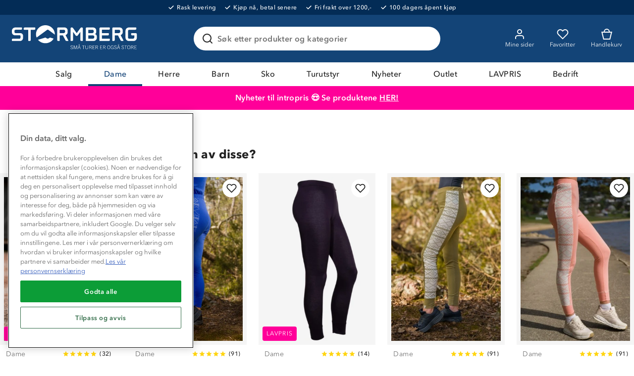

--- FILE ---
content_type: text/html; charset=utf-8
request_url: https://www.stormberg.com/no/dame/undertoy/superundertoy/rondebu-bambus-longs-10349460013
body_size: 47914
content:

<!DOCTYPE html>
<html lang="nb">
<head>
    <meta charset="utf-8" />
    <meta name="viewport" content="width=device-width, initial-scale=1.0">

        <script type="text/javascript">
            !function (a, b, c, d, e, f, g, h) {
                a.RaygunObject = e, a[e] = a[e] || function () {
                    (a[e].o = a[e].o || []).push(arguments)
                }, f = b.createElement(c), g = b.getElementsByTagName(c)[0],
                    f.async = 1, f.src = d, g.parentNode.insertBefore(f, g), h = a.onerror, a.onerror = function (b, c, d, f, g) {
                        h && h(b, c, d, f, g), g || (g = new Error(b)), a[e].q = a[e].q || [], a[e].q.push({
                            e: g
                        })
                    }
            }(window, document, "script", "//cdn.raygun.io/raygun4js/raygun.min.js", "rg4js");
        </script>
        <script type="text/javascript">
      rg4js('apiKey', 'ag94QPlyE7cvkkdf4zm1g');
      rg4js('enableCrashReporting', true);
      rg4js('setVersion', '10.16.4');
      rg4js('options', {
        ignore3rdPartyErrors: true,
        ignoreAjaxError: true,
        ignoreAjaxAbort: true
      });
        </script>
    <link rel="apple-touch-icon" sizes="180x180" href="/favicons/apple-touch-icon.png">
    <link rel="icon" type="image/png" href="/favicons/favicon-32x32.png" sizes="32x32">
    <link rel="icon" type="image/png" href="/favicons/favicon-16x16.png" sizes="16x16">
    <link rel="manifest" href="/manifest">
    <link rel="mask-icon" href="/favicons/safari-pinned-tab.svg" color="#007e8f">
    <link rel="shortcut icon" href="/favicons/favicon.ico">


    <title>Rondebu bambus longs dame - blå | Stormberg</title><!-- ssr chunks:  --><link rel="stylesheet" type="text/css" href="/assets/browser.bundle.1510ff7ae888ea5ff398.css" />
<meta name="description" content="Rondebu bambus longs til dame er en supermyk og svært komfortabel longs med god stretch. Longsen er blå i fargen." data-dynamic="1" />
<meta property="og:url" content="https://www.stormberg.com/no/dame/undertoy/superundertoy/rondebu-bambus-longs-10349460013" data-dynamic="1" />
<meta property="og:type" content="website" data-dynamic="1" />
<meta property="og:title" content="Rondebu bambus longs dame - blå" data-dynamic="1" />
<meta property="og:description" content="Rondebu bambus longs til dame er en supermyk og svært komfortabel longs med god stretch. Longsen er blå i fargen." data-dynamic="1" />
<meta property="product:condition" content="new" data-dynamic="1" />
<meta property="product:retailer_item_id" content="10349460013003" data-dynamic="1" />
<meta property="product:availability" content="out of stock" data-dynamic="1" />
<meta property="product:price:amount" content="299.0" data-dynamic="1" />
<meta property="product:price:currency" content="NOK" data-dynamic="1" />
<meta property="og:image" content="https://www.stormberg.com/globalassets/productimages/10349460013_1.jpg?ref=8F264448DD" data-dynamic="1" />

                <script>
                if (!('Promise' in window && Promise.prototype.finally)) {
                    document.write('<' + 'script src="/assets/polyfills.bundle.4e821c108956d34ac692.js" onerror="window.rg4js&&window.rg4js(\'send\', new Error(\'Failed to load: /assets/polyfills.bundle.4e821c108956d34ac692.js\'))"></' + 'script>');
                }
                </script>
                <script>
                window.scopeReady = new Promise(function (res, rej) { window.resolveScopeReady = res; window.rejectScopeReady = rej; });
                </script>
            <link rel="canonical" href="/no/dame/undertoy/superundertoy/rondebu-bambus-longs-10349460013" id="link-canonical" />
<script src="/assets/browser.bundle.b8530e3b8076d2dd1320.js" async></script>
<script src="/assets/vendor.chunk.d2ead94f71ba442c12a4.js" async></script>
<link rel="stylesheet" type="text/css" href="/assets/browser.bundle.1510ff7ae888ea5ff398.css" />


    <style data-glitz>.a{min-height:100vh}.b{display:-webkit-box;display:-moz-box;display:-ms-flexbox;display:-webkit-flex;display:flex}.c{flex-direction:column;-webkit-box-orient:vertical;-webkit-box-direction:normal}.d{background-color:white}.e{letter-spacing:0.4px}.f{font-family:inherit}.g{font-size:inherit}.h{font-style:inherit}.i{font-variant:inherit}.j{font-weight:inherit}.k{border-left-width:0}.l{border-right-width:0}.m{border-top-width:0}.n{border-bottom-width:0}.o{padding-left:0}.p{padding-right:0}.q{padding-top:0}.r{padding-bottom:0}.s{-webkit-user-select:none;-moz-user-select:none;-ms-user-select:none;user-select:none}.t{text-decoration:none}.u{text-align:inherit}.v{background-color:transparent;background-color:initial}.w{cursor:pointer}.x{color:white}.y{position:absolute}.z{top:0}.a0{left:16px}.a1{transform:translate(0, -100%)}.a2{opacity:0}.a3{pointer-events:none}.ab{background-color:#032C56}.ac{font-size:12px}.ae{line-height:14px}.af{font-weight:500}.ag{letter-spacing:0.04em}.ah{justify-content:center;-webkit-box-pack:center}.ai{align-items:center;-webkit-box-align:center}.aj{padding-top:8px}.ak{padding-bottom:8px}.al{order:0}.an{color:inherit}.ao{text-decoration:inherit}.ar{max-width:100%}.as{transition-property:opacity;-webkit-transition-property:opacity;-moz-transition-property:opacity}.at{transition-duration:300ms}.au{transition-timing-function:ease-in}.av{margin-left:6px}.aw{margin-right:18px}.ax{white-space:nowrap}.ay{position:relative}.az{border-left-width:2px}.b0{border-left-style:solid}.b1{border-right-width:2px}.b2{border-right-style:solid}.b3{border-top-width:2px}.b4{border-top-style:solid}.b5{border-bottom-width:2px}.b6{border-bottom-style:solid}.b7{background-color:#D90005}.b8{border-left-color:#C40005}.b9{border-right-color:#C40005}.ba{border-top-color:#C40005}.bb{border-bottom-color:#C40005}.bc{padding-left:8px}.bd{padding-right:8px}.be{margin-top:16px}.bf{border-radius:4px}.bg{width:-webkit-fit-content;width:-moz-fit-content;width:fit-content}.bh{text-align:center}.bi{background-color:#134477}.bj{margin-left:auto}.bk{margin-right:auto}.bl{max-width:calc(100vw - 48px)}.bm{width:1366px}.bn{height:96px}.bo{display:-ms-grid;display:grid}.bp{justify-items:center}.bq{grid-column-gap:32px}.br{grid-template-columns:minmax(max-content, 1fr) minmax(auto, 498px) minmax(max-content, 1fr);-ms-grid-columns:minmax(max-content, 1fr) minmax(auto, 498px) minmax(max-content, 1fr)}.bs{width:258px}.bt{justify-self:start;-ms-grid-column-align:start}.bu{display:block}.bv{width:100%}.bw{height:auto}.bx{-webkit-filter:drop-shadow(0 2px 4px rgba(0, 0, 0, .1)) drop-shadow(0 2px 8px rgba(0, 0, 0, .05));filter:drop-shadow(0 2px 4px rgba(0, 0, 0, .1)) drop-shadow(0 2px 8px rgba(0, 0, 0, .05))}.by{transition-duration:200ms}.bz{transition-timing-function:ease-out}.c0{top:110%}.c1{z-index:7}.c2{padding-top:16px}.c3{padding-bottom:16px}.c4{background-color:#FFFFFF}.c5{border-radius:8px}.c6{border-left-width:1px}.c7{border-left-color:#BEBEBE}.c8{border-right-width:1px}.c9{border-right-color:#BEBEBE}.ca{border-top-width:1px}.cb{border-top-color:#BEBEBE}.cc{border-bottom-width:1px}.cd{border-bottom-color:#BEBEBE}.ce{text-transform:inherit}.cf{transition-property:color, background-color, border-color;-webkit-transition-property:color, background-color, border-color;-moz-transition-property:color, background-color, border-color}.d0{line-height:1.5}.d1{height:48px}.d2{padding-top:12px}.d3{padding-bottom:12px}.d4{font-size:16px}.d5{min-width:48px}.d6{border-radius:100%}.d7{display:none}.d8{overflow:hidden}.d9{text-overflow:ellipsis}.da{opacity:1}.db{transform:scale(1)}.dc{transition-property:opacity, transform;-webkit-transition-property:opacity, transform;-moz-transition-property:opacity, transform}.dd{margin-bottom:0}.de{outline-width:0}.df{display:-webkit-inline-box;display:-moz-inline-box;display:-ms-inline-flexbox;display:-webkit-inline-flex;display:inline-flex}.dg{margin-top:0}.dh{transition-property:background;-webkit-transition-property:background;-moz-transition-property:background}.dl{color:#222222}.dm{border-radius:24px}.dn{border-left-color:#215F96}.do{border-right-color:#215F96}.dp{border-top-color:#215F96}.dq{border-bottom-color:#215F96}.dr{padding-left:16px}.ds{padding-right:16px}.ek{width:1em}.el{height:1em}.em{font-size:1.5em}.en{stroke-width:2}.eo{stroke:#222}.ep{margin-right:8px}.eq{min-width:24px}.er{cursor:-webkit-text;cursor:text}.es{flex-grow:1;-webkit-box-flex:1}.et{flex-shrink:1}.eu{left:0}.ev{transform-origin:left top}.ew{color:#969696}.ex{transition-property:transform, top;-webkit-transition-property:transform, top;-moz-transition-property:transform, top}.ey{transition-timing-function:ease-in-out}.ez{color:#737373}.f0{font-weight:600}.f1{line-height:1.6}.f2{transition-duration:0ms}.f3{background-color:transparent}.f4{cursor:inherit}.f6{transition-property:color;-webkit-transition-property:color;-moz-transition-property:color}.f7{flex-shrink:0}.f8{height:56px}.f9{font-weight:700}.fa{right:16px}.fb{max-width:24px}.fc{max-height:24px}.fd{min-width:0}.fe{stroke:#222222}.ff{justify-self:end;-ms-grid-column-align:end}.fg{margin-left:-32px}.fh{padding-left:32px}.fm{border-radius:0}.fn{color:#FAFAFA}.fq{font-weight:400}.fr{max-height:48px}.fs{padding-right:32px}.gp{color:#134377}.gr{order:2}.gs{background-color:#FF0099}.gt{background-color:#ff0099}.gu{color:#ffffff}.gv{width:768px}.gw{flex-direction:row;-webkit-box-orient:horizontal;-webkit-box-direction:normal}.gx{text-decoration:underline}.gy{order:5}.gz{background-color:#134377}.h0{flex-wrap:wrap;-webkit-box-lines:multiple}.h1{order:3}.h2{height:0}.h3{transition-property:height;-webkit-transition-property:height;-moz-transition-property:height}.h4{height:-webkit-fit-content;height:-moz-fit-content;height:fit-content}.h5{background-color:#EFF6E7}.h6{font-size:14px}.h7{border-bottom-color:#D1D1D1}.h8{border-radius:100vh}.h9{width:24px}.ha{height:24px}.hb{background-color:#477E20}.hd{margin-left:8px}.he{min-height:1px}.hf{height:1px}.hg{bottom:0}.hh{margin-left:0}.hi{margin-right:0}.hj{list-style:none}.hm{min-height:52px}.hn{color:#215F96}.hs{height:52px}.i1{font-weight:bold}.i2{line-height:1.2}.i3{font-size:24px}.i4{margin-top:24px}.i5{margin-bottom:24px}.i6{margin-bottom:32px}.i7{grid-template-columns:repeat(5, minmax(0, 1fr));-ms-grid-columns:repeat(5, minmax(0, 1fr))}.i8{grid-column-gap:24px}.ie{background-color:#F5F5F5}.if{margin-bottom:8px}.ii{mix-blend-mode:multiply}.ij{height:100%}.ik{object-position:center}.il{object-fit:contain}.im{left:8px}.in{top:4px}.io{bottom:4px}.ip{align-self:flex-start}.iq{line-height:13px}.ir{letter-spacing:0.1em}.is{z-index:1}.it{margin-bottom:4px}.iu{color:#FFFFFF}.ix{height:37px}.iy{min-width:37px}.iz{top:12px}.j0{right:12px}.j1{padding-left:12px}.j2{padding-right:12px}.j3{justify-content:space-between;-webkit-box-pack:justify}.j4{grid-template-columns:auto auto;-ms-grid-columns:auto auto}.j5{grid-column-gap:4px}.j6{justify-content:start;-webkit-box-pack:start}.j7{height:20px}.j8{align-items:start;-webkit-box-align:start}.j9{justify-content:end;-webkit-box-pack:end}.ja{margin-right:2px}.jb{line-height:20px}.jc{font-weight:normal}.jd{display:-webkit-box}.je{-webkit-box-orient:vertical}.jf{-webkit-line-clamp:2}.jg{color:#FF0099}.jh{text-decoration:line-through}.ji{grid-template-columns:minmax(0, 6fr) minmax(0, 5fr);-ms-grid-columns:minmax(0, 6fr) minmax(0, 5fr)}.jj{-webkit-column-gap:48px;column-gap:48px}.jk{order:1}.jl{grid-column-gap:16px}.jm{grid-template-columns:105px 1fr;-ms-grid-columns:105px 1fr}.jo{right:0}.jp{touch-action:manipulation}.l0{flex-grow:0;-webkit-box-flex:0}.l1{flex-basis:auto}.l2{max-height:897px}.l3{top:16px}.l4{bottom:unset}.l5{margin-top:4px}.l6{margin-bottom:12px}.l7{color:black}.l8{justify-content:normal;-webkit-box-pack:normal}.l9{font-size:20px}.la{text-transform:uppercase}.lb{grid-column-gap:12px}.lc{min-width:100%}.ld{margin-left:-8px}.le{margin-bottom:-8px}.lf{min-height:72px}.lg{height:72px}.lh{width:72px}.li{padding-left:4px}.lj{padding-right:4px}.lk{padding-top:4px}.ll{padding-bottom:4px}.ln{box-shadow:none}.lo{border-left-color:black}.lp{border-right-color:black}.lq{border-top-color:black}.lr{border-bottom-color:black}.ls{grid-row-gap:8px}.lt{grid-template-columns:1fr 40%;-ms-grid-columns:1fr 40%}.lu{color:#585858}.lv{background-color:#E1E1E1}.lw{cursor:default}.lx{border-left-color:#E1E1E1}.ly{border-right-color:#E1E1E1}.lz{border-top-color:#E1E1E1}.m0{border-bottom-color:#E1E1E1}.m1{padding-left:24px}.m2{padding-right:24px}.m3{stroke:#585858}.m4{background-color:#003D69}.m7{position:fixed}.m8{z-index:6}.m9{will-change:transform}.ma{transform:translateY(100%)}.mb{transition-property:transform;-webkit-transition-property:transform;-moz-transition-property:transform}.mc{transition-timing-function:ease}.md{max-width:75%}.me{align-items:baseline;-webkit-box-align:baseline}.mf{grid-template-columns:1fr 1fr;-ms-grid-columns:1fr 1fr}.mg{grid-template-rows:auto auto;-ms-grid-rows:auto auto}.mh{grid-template-columns:54px auto;-ms-grid-columns:54px auto}.mi{align-self:center;-ms-grid-row-align:center}.mj{height:32px}.mk{width:32px}.ml{grid-template-rows:auto auto auto;-ms-grid-rows:auto auto auto}.mm{grid-gap:4px}.mn{fill:#af0917}.mo{color:#af0917}.mp{height:8px}.mq{width:8px}.mr{fill:#ffd410}.ms{color:#ffd410}.mt{display:inline}.mu{margin-top:32px}.mv{padding-bottom:20px}.mw{padding-top:20px}.n0{background-color:inherit}.n1{will-change:height}.n8{margin-left:32px}.n9{transform:rotate(180deg)}.na{height:300px}.nb{background-color:#f9f9f9}.nc{flex-basis:0}.ne{width:1600px}.nf{padding-bottom:32px}.ng{background-color:#FAFAFA}.nh{background-image:url(/assets/mountain-forest.408589e538458f8ddd18114f6279f0d9.svg)}.ni{background-repeat:no-repeat}.nj{background-position:bottom}.nk{background-size:100%}.nl{order:4}.nm{padding-left:48px}.nn{padding-right:48px}.no{grid-template-columns:repeat(4, 1fr);-ms-grid-columns:repeat(4, 1fr)}.np{padding-top:24px}.nq{padding-bottom:24px}.nr{grid-template-columns:repeat(auto-fit, 40px);-ms-grid-columns:repeat(auto-fit, 40px)}.ns{-webkit-column-gap:12px;column-gap:12px}.nu{width:40px}.nv{height:40px}.nw{min-width:40px}.nx{stroke-width:1.5}.ny{margin-bottom:20px}.nz{margin-left:16px}.o0{margin-right:16px}.o1{width:80px}.o2{width:60px}.o3{width:37px}.o4{left:50%}.o5{transform:translateX(-50%)}.a4:focus{outline-width:0}.a5:focus{outline-style:solid}.a6:focus{outline-color:#222222;outline-color:-webkit-focus-ring-color}.a7:focus{transform:translate(0, 0)}.a8:focus{z-index:5}.a9:focus{opacity:0}.aa:focus{pointer-events:none}.am:focus{outline-color:white;outline-color:-webkit-focus-ring-color}.cz:focus{overflow:visible}.fo:focus{text-decoration:inherit}.fp:focus{color:inherit}.g7:focus{color:#134377}.g8:focus{text-shadow:0.5px 0 0 #134377}.hc:focus{color:transparent}.hx:focus{text-decoration:underline}.ap:hover{color:inherit}.aq:hover{text-decoration:underline}.fi:hover{text-decoration:inherit}.g4:hover{color:#134377}.cg:focus:after{content:""}.ch:focus:after{position:absolute}.ci:focus:after{top:-6px}.cj:focus:after{left:-6px}.ck:focus:after{bottom:-6px}.cl:focus:after{right:-6px}.cm:focus:after{border-left-width:2px}.cn:focus:after{border-left-style:solid}.co:focus:after{border-left-color:#215F96}.cp:focus:after{border-right-width:2px}.cq:focus:after{border-right-style:solid}.cr:focus:after{border-right-color:#215F96}.cs:focus:after{border-top-width:2px}.ct:focus:after{border-top-style:solid}.cu:focus:after{border-top-color:#215F96}.cv:focus:after{border-bottom-width:2px}.cw:focus:after{border-bottom-style:solid}.cx:focus:after{border-bottom-color:#215F96}.cy:focus:after{border-radius:8px}.g9:focus:after{top:0}.ga:focus:after{left:0}.gb:focus:after{bottom:0}.gc:focus:after{right:0}.gd:focus:after{border-radius:0}.ge:focus:after{border-left-width:0}.gf:focus:after{border-left-style:none}.gg:focus:after{border-left-color:transparent}.gh:focus:after{border-right-width:0}.gi:focus:after{border-right-style:none}.gj:focus:after{border-right-color:transparent}.gk:focus:after{border-top-width:0}.gl:focus:after{border-top-style:none}.gm:focus:after{border-top-color:transparent}.gn:focus:after{border-bottom-width:4px}.go:focus:after{border-bottom-color:#134377}.di:focus-within{outline-width:0}.dj:focus-within{outline-style:solid}.dk:focus-within{outline-color:white;outline-color:-webkit-focus-ring-color}.dt:before{position:absolute}.du:before{content:""}.dv:before{top:0}.dw:before{bottom:0}.dx:before{left:0}.dy:before{right:0}.dz:before{border-radius:100px}.e0:before{border-left-width:1px}.e1:before{border-left-style:solid}.e2:before{border-right-width:1px}.e3:before{border-right-style:solid}.e4:before{border-top-width:1px}.e5:before{border-top-style:solid}.e6:before{border-bottom-width:1px}.e7:before{border-bottom-style:solid}.e8:before{border-left-color:transparent}.e9:before{border-right-color:transparent}.ea:before{border-top-color:transparent}.eb:before{border-bottom-color:transparent}.ig:before{float:left}.ih:before{padding-top:150%}.lm:before{padding-top:100%}.ec:active:before{border-left-color:#215F96}.ed:active:before{border-right-color:#215F96}.ee:active:before{border-top-color:#215F96}.ef:active:before{border-bottom-color:#215F96}.eg:focus-within:before{border-left-color:#215F96}.eh:focus-within:before{border-right-color:#215F96}.ei:focus-within:before{border-top-color:#215F96}.ej:focus-within:before{border-bottom-color:#215F96}.f5:invalid{box-shadow:none}.fj:active{color:inherit}.fk:active{text-decoration:inherit}.g6:active{color:#134377}.hz:active{text-decoration:underline}.ft::after{content:""}.fu::after{position:absolute}.fv::after{right:0}.fw::after{bottom:0}.fx::after{width:100%}.fy::after{border-bottom-width:4px}.fz::after{border-bottom-style:solid}.g0::after{border-bottom-color:transparent}.g1::after{transition-property:border-color;-webkit-transition-property:border-color;-moz-transition-property:border-color}.g2::after{transition-duration:200ms}.g3::after{transition-timing-function:ease-out}.gq::after{border-bottom-color:#134377}.g5:hover::after{border-bottom-color:#134377}.hk:empty:before{content:" "}.hl:empty:before{white-space:pre}.ht:after{content:"  /  "}.hu:after{white-space:pre}.hv:after{font-weight:600}.k9:after{content:""}.ka:after{pointer-events:none}.kb:after{position:absolute}.kc:after{top:0}.kd:after{left:0}.ke:after{right:0}.kf:after{bottom:0}.kg:after{border-left-width:1px}.kh:after{border-left-color:#215F96}.ki:after{border-left-style:solid}.kj:after{border-right-width:1px}.kk:after{border-right-color:#215F96}.kl:after{border-right-style:solid}.km:after{border-top-width:1px}.kn:after{border-top-color:#215F96}.ko:after{border-top-style:solid}.kp:after{border-bottom-width:1px}.kq:after{border-bottom-color:#215F96}.kr:after{border-bottom-style:solid}.ks:after{border-left-width:0}.kt:after{border-left-color:transparent}.ku:after{border-right-width:0}.kv:after{border-right-color:transparent}.kw:after{border-top-width:0}.kx:after{border-top-color:transparent}.ky:after{border-bottom-width:0}.kz:after{border-bottom-color:transparent}.n2:after{height:8px}.n3:after{width:8px}.n4:after{border-radius:100%}.n5:after{background-color:#134377}.n6:after{top:6px}.n7:after{left:12px}.hw:hover:hover{color:#222222}.hy:focus:hover{color:#222222}.i0:active:hover{color:#222222}.jq:focus:before{content:""}.jr:focus:before{pointer-events:none}.js:focus:before{position:absolute}.jt:focus:before{top:0}.ju:focus:before{left:0}.jv:focus:before{right:0}.jw:focus:before{bottom:0}.jx:focus:before{border-left-width:2px}.jy:focus:before{border-left-color:#215F96}.jz:focus:before{border-left-style:solid}.k0:focus:before{border-right-width:2px}.k1:focus:before{border-right-color:#215F96}.k2:focus:before{border-right-style:solid}.k3:focus:before{border-top-width:2px}.k4:focus:before{border-top-color:#215F96}.k5:focus:before{border-top-style:solid}.k6:focus:before{border-bottom-width:2px}.k7:focus:before{border-bottom-color:#215F96}.k8:focus:before{border-bottom-style:solid}.mx:first-child{border-top-width:0}.my:first-child{border-top-color:#BEBEBE}.mz:first-child{border-top-style:solid}.nd:not(:first-child){margin-left:24px}</style><style data-glitz media="(hover: hover)">.fl:hover{text-decoration:none}.iv:hover{color:black}.iw:hover{background-color:#F5F5F5}.m5:hover{color:white}.m6:hover{background-color:#002f51}.nt:hover{background-color:#215F96}</style><style data-glitz media="(min-width: 320px)">.ho{flex-wrap:nowrap;-webkit-box-lines:nowrap}.hp{overflow-x:auto}.hq{white-space:nowrap}.hr{-webkit-overflow-scrolling:touch}</style><style data-glitz media="(min-width: 768px)">.jn{grid-template-columns:105px 1fr;-ms-grid-columns:105px 1fr}</style><style data-glitz media="(min-width: 1024px)">.i9{transition-property:box-shadow;-webkit-transition-property:box-shadow;-moz-transition-property:box-shadow}.ia{transition-duration:200ms}.ib{transition-timing-function:ease-out}.ic{will-change:box-shadow}.id:hover{box-shadow:0px 0px 20px 5px #E1E1E1}</style>
<!-- Google Tag Manager -->
<script>(function(w,d,s,l,i){w[l]=w[l]||[];w[l].push({'gtm.start':
new Date().getTime(),event:'gtm.js'});var f=d.getElementsByTagName(s)[0],
j=d.createElement(s),dl=l!='dataLayer'?'&l='+l:'';j.async=true;j.src=
'https://www.googletagmanager.com/gtm.js?id='+i+dl;f.parentNode.insertBefore(j,f);
})(window,document,'script','dataLayer','GTM-TJFS9LR');</script>
<!-- End Google Tag Manager -->    <script src='https://returns.consignor.com/returnforms/script/NOR' type='text/javascript'></script>
<!-- The following language codes are available in place of 'ENG' above: ENG, DAN, NOR, SWE, FIN, DEU, FRA, ITA, SPA, POL, CES, NLD. -->
<script type='text/javascript'>
	ConsignorReturnform.ReturnformId = '722620cbf418c4dda3ab19c1ac343dc2b3f9f449';
</script>
<link rel='stylesheet' href='https://returns.consignor.com/css/returnform.css'>
<style type='text/css'>
	/* Insert custom CSS here to change the form styles */
</style></head>
<body>
<!-- Google Tag Manager (noscript) -->
<noscript><iframe src="https://www.googletagmanager.com/ns.html?id=GTM-TJFS9LR"
height="0" width="0" style="display:none;visibility:hidden"></iframe></noscript>
<!-- End Google Tag Manager (noscript) -->

  <div id="container"><div class="a b c d e"><button type="button" class="f g h i j k l m n o p q r s t u v w x y z a0 a1 a2 a3 a4 a5 a6 a7 a8 a9 aa">Skip to content</button><div class="x ab b ac ae af ag ah ai aj ak al"><div><a class="a4 a5 am b an ao ap aq" data-scope-link="true" href="/no/kundeservice/levering-og-frakt"><img width="11" class="ar as at au a2"/><div class="av aw ax">Rask levering</div></a></div><div><a class="a4 a5 am b an ao ap aq" data-scope-link="true" href="/no/kundeservice/ofte-stilte-sporsmal#faktura"><img width="11" class="ar as at au a2"/><div class="av aw ax">Kjøp nå, betal senere</div></a></div><div><a class="a4 a5 am b an ao ap aq" data-scope-link="true" href="/no/kundeservice/levering-og-frakt"><img width="11" class="ar as at au a2"/><div class="av aw ax">Fri frakt over 1200,-</div></a></div><div><a class="a4 a5 am b an ao ap aq" data-scope-link="true" href="/no/kundeservice/bytte-og-returer"><img width="11" class="ar as at au a2"/><div class="av aw ax">100 dagers åpent kjøp</div></a></div></div><header class="ay al"><div><noscript class="az b0 b1 b2 b3 b4 b5 b6 x b7 b8 b9 ba bb bc bd aj ak be bf bg bh">Din nettleser har ikke JavaScript aktivert, som trengs for å bruke denne siden</noscript><div class="x bi"><div class="bj bk bl bm bn ay bo ai bp bq br"><a tabindex="0" aria-label="Gå till startsidan" class="a4 a5 am bs bt" data-scope-link="true" href="/no"><svg class="bu bv bw" viewBox="0 0 180 38" fill="#FFF"><path d="M157.07 28.89l.32.23.24.31.17.38-.39.14-.25-.31-.24-.25-.25-.18-.26-.1-.26-.04-.37.04-.31.13-.24.19-.15.26-.05.33.3.59.73.35.86.31.72.47.3.82-.08.52-.23.4-.36.29-.48.17-.56.06-.54-.05-.43-.15-.35-.26-.28-.37-.22-.47.43-.15.16.39.21.3.27.21.35.13.42.04.4-.04.34-.13.26-.21.17-.3.06-.36-.3-.65-.72-.37-.85-.3-.71-.45-.3-.78.07-.47.22-.37.33-.28.43-.16.52-.06.49.05.41.15zm-10.33 0l.32.23.25.31.16.38-.39.14-.24-.31-.25-.25-.25-.18-.26-.1-.25-.04-.38.04-.31.13-.23.19-.15.26-.06.33.31.59.72.35.86.31.72.47.3.82-.08.52-.23.4-.36.29-.47.17-.57.06-.54-.05-.43-.15-.35-.26-.28-.37-.22-.47.43-.15.16.39.21.3.27.21.35.13.42.04.4-.04.34-.13.26-.21.17-.3.06-.36-.3-.65-.71-.37-.86-.3-.71-.45-.3-.78.07-.47.22-.37.33-.28.44-.16.51-.06.49.05.41.15zm-42.72 3.72l.16.45.27.31.39.19.53.06.53-.06.42-.19.3-.31.18-.45.06-.58v-3.25h.46v3.18l-.07.7-.22.56-.38.42-.55.27-.73.09-.73-.09-.52-.27-.35-.42-.2-.56-.06-.7v-3.18h.46v3.25l.05.58zm-18.88-3.72l.32.23.24.31.17.38-.4.14-.24-.31-.25-.25-.25-.18-.25-.1-.26-.04-.37.04-.31.13-.24.19-.15.26-.05.33.3.59.72.35.86.31.72.47.31.82-.09.52-.23.4-.36.29-.47.17-.56.06-.54-.05-.44-.15-.35-.26-.27-.37-.22-.47.43-.15.16.39.21.3.27.21.34.13.43.04.4-.04.34-.13.26-.21.17-.3.06-.36-.3-.65-.72-.37-.85-.3-.72-.45-.3-.78.08-.47.21-.37.34-.28.43-.16.51-.06.5.05.41.15zm81.03.5l.42.84.15 1.12-.15 1.12-.42.83-.66.52-.88.18-.88-.18-.67-.52-.42-.83-.14-1.12.14-1.12.42-.84.67-.52.88-.17.88.17.66.52zm-28.19 0l.42.84.15 1.12-.15 1.12-.42.83-.67.52-.88.18-.87-.18-.67-.52-.42-.83-.15-1.12.15-1.12.42-.84.66-.52.88-.17.88.17.67.52zm4.18-.55l.32.2.28.28.23.39.18.49-.44.09-.14-.38-.18-.31-.22-.24-.24-.16-.28-.1-.32-.03-.45.07-.4.21-.32.34-.23.46-.15.57-.05.67.05.67.13.55.24.43.31.32.41.19.49.07.4-.05.34-.13.28-.2.21-.29.13-.36.05-.42v-.12l-.01-.05v-.05l-.01-.05h-1.39v-.39h1.83v2.4h-.4v-.63h-.02l-.15.2-.19.18-.23.14-.26.11-.28.06-.3.03-.64-.08-.52-.23-.41-.37-.29-.52-.17-.64-.06-.77.06-.77.17-.66.29-.53.41-.4.51-.25.62-.09.43.04.38.11zm-52.71 4.54l1.53-4.6h.76v5.14h-.44v-4.8h-.02l-1.62 4.8h-.46l-1.64-4.8h-.01v4.8h-.43v-5.14h.78l1.53 4.6h.02zm81.41-4.25l.35.43.11.6-.08.48-.22.37-.35.28-.45.18 1.31 2.44h-.52l-1.25-2.34h-1.43v2.34h-.46v-5.13h1.51l.88.09.6.26zm-10.3.04v4.74h-.46v-4.74h-1.6v-.39h3.65v.39h-1.59zm-8.74 4.74l-.56-1.68h-2.05l-.56 1.68h-.46l1.71-5.13h.68l1.72 5.13h-.48zm-20.53-4.78l.35.43.11.6-.08.48-.22.37-.35.28-.45.18 1.31 2.44h-.52l-1.25-2.34h-1.43v2.34h-.46v-5.13h1.51l.88.09.6.26zm-10.57 0l.35.43.11.6-.07.48-.23.37-.34.28-.45.18 1.31 2.44h-.53l-1.24-2.34h-1.43v2.34h-.46v-5.13h1.51l.87.09.6.26zm-8.93 0l.35.43.11.6-.07.48-.23.37-.34.28-.45.18 1.31 2.44h-.53l-1.24-2.34h-1.43v2.34h-.46v-5.13h1.51l.87.09.6.26zm-10.82.04v4.74h-.45v-4.74h-1.6v-.39h3.65v.39h-1.6zm-4.6 4.74l-.56-1.68h-2.05l-.56 1.68h-.46l1.71-5.13h.68l1.72 5.13h-.48zm76.75-4.75v1.88h1.86v.39h-1.86v2.09h2.72v.39h-3.18v-5.13h3.04v.38h-2.58zm-48.51 0v1.88h1.86v.39h-1.86v2.09h2.72v.39h-3.18v-5.13h3.04v.38h-2.58zm-10.56 0v1.88h1.86v.39h-1.86v2.09h2.72v.39h-3.18v-5.13h3.04v.38h-2.58zm49.38.52l-.34.71-.12.96.12.95.34.72.52.45.68.15.67-.15.52-.45.34-.72.12-.95-.12-.96-.34-.71-.52-.45-.67-.16-.68.16-.52.45zm-28.19 0l-.34.71-.12.96.12.95.34.72.52.45.67.15.67-.15.53-.45.34-.72.12-.95-.12-.96-.34-.71-.53-.45-.67-.16-.67.16-.52.45zm-41.37 2.16h1.82l-.9-2.74h-.02l-.9 2.74zm55.46 0h1.81l-.9-2.74h-.02l-.89 2.74zm-40.07-.66h1.14l.6-.09.44-.21.26-.3.08-.41-.12-.53-.33-.3-.45-.14-.5-.03h-1.12v2.01zm8.94 0h1.13l.61-.09.43-.21.26-.3.09-.41-.13-.53-.33-.3-.45-.14-.49-.03h-1.12v2.01zm10.56 0h1.14l.6-.09.44-.21.26-.3.08-.41-.12-.53-.33-.3-.45-.14-.5-.03h-1.12v2.01zm39.57 0h1.14l.6-.09.44-.21.26-.3.09-.41-.13-.53-.33-.3-.45-.14-.5-.03h-1.12v2.01zm-73.01-3.97l.16.23.05.27-.05.29-.16.22-.23.15-.3.06-.29-.06-.24-.15-.15-.23-.06-.28.06-.28.15-.22.24-.15.29-.06.3.06.23.15zm55.45 0l.16.23.06.27-.06.29-.16.22-.23.15-.29.06-.3-.06-.23-.15-.16-.23-.05-.28.05-.28.16-.22.23-.15.3-.06.29.06.23.15zm-56.33.17l-.1.15-.04.18.04.19.1.15.15.1.2.04.2-.04.16-.1.1-.15.03-.19-.03-.18-.1-.15-.16-.1-.2-.04-.2.04-.15.1zm55.45 0l-.1.15-.03.18.03.19.1.15.16.1.2.04.19-.04.16-.1.1-.15.04-.19-.04-.18-.1-.15-.16-.1-.19-.04-.2.04-.16.1zm-91.96-7.07l-.97 1.14-1.1 1.03-1.22.9-1.32.77-1.42.61-1.5.45-1.57.28-1.63.1-1.4-.07-1.35-.21-1.3-.33-1.24-.45-1.19-.57-1.11-.67-1.03-.77-.95-.87-.86-.95 10.4-3.18 2.47 1.38.13.06.14.04.15.03.18.02h.18l.21-.02.22-.03.24-.04.25-.06 2.47-1.38 4.95 1.54-.83 1.25zm116.25-17.1h.17l.14.01.14.01.11.01.1.02.09.02.08.04.06.04.05.05.05.06.03.07.03.08.02.1.01.1.01.13.01.13v1.07l-.01.11-.02.1-.03.11-.04.1-.04.09-.05.09-.06.09-.06.08-.07.08-.07.07-.09.06-.08.06-.09.05-.1.05-.1.04-.11.04-.11.02-.11.02-.12.01-.12.01h-8.51l-.13.01-.13.03-.12.03-.13.04-.12.05-.12.05-.11.07-.11.08-.11.08-.1.09-.09.1-.09.11-.08.12-.07.12-.06.13-.05.14-.04.15-.03.16-.02.16-.01.18v8.95l.01.17.02.16.03.16.04.15.05.14.06.13.07.13.08.12.09.1.09.1.1.1.11.08.11.07.11.07.12.06.12.05.13.04.12.03.13.02.13.01.13.01h4.96l.17-.01.15-.02.16-.03.15-.04.14-.05.15-.06.13-.07.13-.09.12-.09.12-.09.1-.11.1-.11.09-.13.09-.12.07-.14.06-.13.05-.15.05-.15.03-.15.01-.16.01-.16v-2.65h-3.08l-.12-.01-.11-.02-.12-.02-.1-.03-.1-.03-.1-.04-.09-.05-.09-.05-.08-.06-.07-.07-.07-.07-.07-.08-.05-.08-.05-.09-.04-.1-.04-.11-.03-.11-.02-.12-.01-.12v-1.08l.01-.14.01-.12.01-.11.02-.1.03-.08.04-.07.04-.06.06-.05.06-.04.07-.03.09-.03.1-.02.12-.01.13-.01.15-.01h5.67l.11.02.11.02.11.03.1.03.1.05.1.05.09.06.09.06.08.07.08.08.07.08.07.09.06.09.05.1.04.1.04.1.03.11.02.11.02.11v5.14l-.01.15-.01.15-.01.14-.01.14-.02.15-.03.13-.02.14-.03.14-.03.13-.04.13-.04.13-.04.13-.04.12-.05.12-.05.12-.06.12-.06.11-.06.12-.06.11-.07.11-.06.09-.07.1-.07.09-.07.1-.07.09-.08.08-.08.09-.08.08-.09.09-.08.08-.09.07-.09.08-.1.07-.09.07-.1.07-.1.07-.11.06-.1.06-.11.06-.11.06-.11.05-.1.04-.1.05-.1.04-.1.03-.1.04-.1.03-.1.03-.11.03-.1.02-.1.03-.11.02-.11.02-.1.01-.11.02-.1.01-.11.01-.11.01-.11.01h-6.7l-.34-.01-.34-.03-.33-.06-.33-.09-.33-.1-.31-.13-.31-.15-.3-.18-.29-.19-.27-.22-.26-.23-.24-.26-.22-.27-.2-.3-.18-.31-.16-.34-.13-.35-.11-.37-.08-.39-.04-.4-.02-.42V8.02l.02-.43.04-.4.08-.39.11-.37.13-.35.16-.33.18-.32.2-.29.22-.28.24-.26.26-.23.27-.22.29-.19.3-.18.31-.15.31-.12.33-.11.33-.08.33-.06.34-.04.34-.01h9.35zm-59.49.01l.18.01.18.03.19.02.18.04.17.04.18.05.17.06.18.06.16.07.17.08.16.08.31.19.29.21.27.24.24.25.22.28.2.29.17.32.15.33.12.36.1.37.07.39.04.41.01.42v2.06l-.03.26-.05.26-.07.27-.08.25-.11.26-.14.25-.15.23-.18.23-.21.21-.23.2-.25.18-.29.16.35.11.32.14.31.16.29.2.26.22.25.24.21.27.19.28.15.31.13.32.09.34.06.35.01.36v2l-.03.57-.11.54-.17.52-.23.49-.29.45-.35.41-.39.37-.44.32-.48.28-.52.21-.55.17-.58.1-.6.03h-9.64l-.27-.01-.23-.01-.18-.02-.15-.04-.11-.07-.09-.08-.06-.11-.04-.15-.03-.18-.01-.22V4.49l.01-.17.03-.15.05-.15.06-.14.09-.13.1-.12.11-.1.13-.1.14-.08.15-.06.16-.04.16-.03.18-.01h9.06l.18.01zm-40.28-.01l.15.01.14.02.14.02.14.02.14.02.15.03.13.04.14.04.14.04.13.05.14.05.13.06.13.06.12.07.29.17.27.19.24.2.22.22.21.23.18.24.16.25.14.26.13.27.1.28.09.28.07.29.06.29.04.29.02.29.01.29v1.84l-.01.36-.03.35-.05.32-.07.32-.08.3-.11.29-.12.28-.15.26-.17.26-.18.24-.21.23-.23.22-.25.21-.27.2-.3.19-.31.18-.02.01-.02.01-.03.01-.02.02-.02.01-.03.01-.02.01-.03.01-.02.02-.03.01-.03.01-.02.02-.03.01-.03.01-.03.02-.03.01h-.01l3.85 7.57.02.05.01.06.01.06.01.06-.01.07-.01.07-.01.06-.03.07-.03.06-.04.05-.05.06-.06.04-.07.04-.08.03-.09.01-.1.01h-1.67l-.24-.01-.22-.02-.2-.04-.17-.05-.17-.06-.14-.07-.13-.09-.12-.09-.11-.11-.1-.11-.09-.13-.09-.13-.08-.13-.08-.14-.08-.15-.07-.15-1.01-2-.79-1.55-.27-.54-.53-1.04-.25-.48-.42-.84h-4.56v6.71l-.01.23v.2l-.02.17-.02.14-.03.12-.05.1-.06.07-.08.06-.1.05-.12.03-.14.02-.17.02h-.2l-.23.01h-.82l-.15-.01-.15-.03-.15-.03-.13-.06-.13-.06-.13-.08-.11-.09-.11-.1-.09-.1-.09-.12-.07-.12-.06-.13-.05-.13-.04-.14-.02-.13-.01-.14V4.35l.02-.14.04-.12.04-.12.05-.11.07-.11.08-.1.08-.09.1-.08.1-.07.11-.06.13-.05.12-.04.14-.03.14-.02h9.4zm77.61 0l.15.01.14.02.14.02.14.02.15.02.14.03.13.04.14.04.14.04.13.05.14.05.13.06.13.06.12.07.29.17.27.19.24.2.22.22.21.23.18.24.16.25.14.26.13.27.1.28.09.28.07.29.06.29.04.29.02.29.01.29v1.84l-.01.36-.03.34-.05.33-.07.32-.08.3-.11.29-.12.28-.15.26-.16.25-.19.24-.21.23-.23.22-.25.21-.27.2-.3.19-.31.19-.04.02-.03.01-.02.01-.02.02-.03.01-.02.01-.03.01-.02.02-.03.01-.03.01-.02.01-.03.02-.03.01-.03.01-.03.02 3.85 7.57.02.05.01.06.01.06.01.06-.01.07-.01.07-.01.06-.03.07-.03.06-.04.05-.05.05-.06.05-.07.04-.08.02-.09.02-.1.01h-1.67l-.24-.01-.22-.02-.19-.04-.18-.05-.16-.06-.15-.08-.13-.08-.12-.1-.11-.1-.1-.12-.09-.12-.09-.13-.08-.13-.08-.15-.07-.14-.08-.16-.22-.42-.15-.31-.19-.37-.22-.42-.23-.47-.25-.5-.27-.52-.27-.53-.27-.54-.27-.53-.26-.51-.24-.48-.23-.45-.2-.39h-4.57v6.46l-.01.14-.03.15-.04.14-.05.13-.07.13-.08.12-.09.12-.11.1-.11.1-.11.08-.13.08-.12.06-.14.05-.13.04-.14.02-.13.01h-.83l-.23-.01h-.19l-.17-.02-.15-.02-.12-.03-.1-.05-.08-.06-.06-.07-.04-.1-.04-.12-.02-.14-.01-.17-.01-.2V4.35l.02-.14.04-.12.04-.12.05-.11.07-.11.08-.1.08-.09.1-.08.1-.07.12-.06.12-.05.12-.04.14-.03.14-.02h9.4zm-138.92 0h.17l.16.01.14.01.12.01.1.02.09.03.08.04.06.05.05.06.04.07.04.08.02.09.02.11.01.13.01.14v1.09l-.02.11-.02.11-.03.11-.04.1-.05.1-.05.09-.07.09-.07.09-.07.07-.09.08-.09.06-.09.06-.1.05-.11.05-.11.04-.11.02-.12.03-.12.01H5.54l-.18.01-.17.01-.17.03-.16.03-.15.04-.14.05-.13.06-.12.07-.12.07-.1.09-.1.09-.09.1-.08.1-.06.12-.06.12-.05.13-.04.14-.02.14-.02.15-.01.16v1.45l.01.11.01.11.02.11.04.11.04.12.05.11.06.11.06.11.08.1.09.11.1.09.11.09.11.08.13.08.14.07.14.05.16.05.17.03.18.02.19.01h6.39l.29.01.28.02.28.05.28.06.27.08.27.11.26.12.24.13.24.16.22.18.21.2.19.22.18.24.15.25.14.28.12.3.09.32.07.35.04.36.01.39v2.63l-.01.42-.04.4-.06.39-.09.37-.11.35-.13.34-.16.31-.18.3-.19.27-.22.26-.24.23-.26.22-.28.19-.29.16-.32.14-.33.12-.34.1-.37.06-.37.04-.4.02H1.09l-.17-.01H.76l-.13-.01-.12-.02-.1-.02-.09-.03-.07-.04-.06-.05-.05-.05-.04-.07-.04-.09-.02-.09-.02-.11-.01-.13v-.14L0 21.38v-.93l.02-.11.02-.12.03-.1.04-.11.05-.1.05-.09.07-.09.07-.08.07-.08.08-.07.09-.07.1-.05.1-.06.1-.04.11-.04.12-.03.12-.02.12-.01.13-.01h9.25l.19-.01.18-.03.16-.06.14-.08.13-.09.11-.11.09-.11.08-.13.08-.13.06-.14.04-.14.04-.14.04-.13.02-.13.02-.12.01-.11.01-.09v-.08l.01-.07V15.6l-.01-.08-.01-.08-.01-.08-.02-.09-.02-.09-.03-.09-.03-.1-.05-.09-.05-.09-.06-.08-.08-.09-.08-.07-.1-.08-.11-.06-.12-.05-.13-.05-.15-.03-.17-.02-.18-.01H4.23l-.3-.01-.31-.04-.3-.05-.3-.09-.29-.1-.29-.13-.28-.15-.28-.17-.25-.19-.25-.21-.23-.23-.22-.25-.19-.27-.18-.29-.15-.3-.13-.32-.1-.34-.08-.36-.04-.37-.02-.39V7.58l.01-.27.04-.29.06-.29.09-.29.12-.3.13-.29.17-.3.18-.28.21-.28.24-.27.25-.25.28-.24.31-.22.32-.2.35-.17.37-.15.39-.12.42-.09.43-.06.46-.02h8.03l.2.01zm123.77 0h.31l.13.01.12.02.1.02.09.02.07.03.07.04.05.05.04.06.04.08.03.08.02.09.01.11.01.12.01.14v1.06l-.01.11-.03.11-.02.1-.04.1-.04.1-.05.09-.06.09-.06.08-.07.07-.08.07-.08.07-.09.06-.09.05-.1.05-.1.04-.1.03-.11.03-.12.02-.12.01h-9.72v4.83h8.8l.15.01h.13l.11.02.11.02.08.02.08.04.06.04.06.05.04.06.04.07.03.08.02.1.01.1.01.13.01.14v1.06l-.01.11-.02.11-.03.1-.04.1-.04.09-.05.1-.06.08-.06.08-.07.08-.08.07-.08.06-.09.06-.09.06-.1.04-.1.04-.1.04-.11.02-.12.02-.12.01-.12.01h-8.25v4.7h9.81l.18.01h.17l.14.01.14.01.11.01.1.02.09.03.08.03.06.04.05.05.05.06.03.07.03.09.02.09.01.11.01.12.01.14V21l-.01.12-.01.11-.02.1-.03.11-.03.1-.05.09-.05.09-.05.09-.07.08-.06.08-.08.07-.08.06-.09.06-.09.06-.1.04-.1.04-.11.04-.11.02-.11.02-.12.01-.12.01h-12.1l-.15-.01h-.14l-.13-.01-.11-.02-.09-.01-.09-.03-.07-.03-.06-.04-.05-.05-.04-.06-.03-.07-.03-.09-.02-.09-.01-.11-.01-.12-.01-.14V4.49l.02-.11.02-.11.03-.1.03-.1.04-.1.05-.09.06-.08.06-.08.07-.08.07-.07.08-.07.09-.06.09-.05.09-.05.1-.04.1-.03.11-.03.11-.02.11-.01.12-.01h11.89l.19.01zm-104.79 0l.23.01.19.03.15.03.11.06.09.08.07.11.04.14.02.17.02.21v.98l-.01.18-.03.17-.05.17-.08.15-.09.14-.1.13-.13.11-.13.1-.15.09-.17.07-.17.05-.18.03-.2.01h-4.94v14.49l-.01.19-.03.18-.06.16-.07.16-.09.15-.11.14-.13.12-.13.11-.15.09-.17.08-.17.05-.18.03-.18.01h-1.15l-.22-.01-.18-.03-.15-.04-.12-.06-.08-.09-.06-.11-.05-.14-.02-.19-.02-.22V6.43h-5.23l-.27-.01-.23-.01-.19-.02-.15-.04-.12-.06-.09-.08-.06-.11-.05-.14-.02-.17-.01-.21-.01-.25V4.6l.01-.18.03-.17.06-.17.07-.15.09-.14.11-.13.12-.11.14-.1.15-.09.16-.06.17-.05.19-.04.19-.01h13.7l.28.01zm52.83 0l.07.01.08.02.07.02.07.03.07.03.07.03.08.04.07.04.07.05.07.05.07.06.07.06.07.06.06.07.07.07.07.08.07.08.07.09.06.09.12.17.33.45.22.32.26.36.29.4.31.43.33.46.34.48.35.48.34.48.35.48.33.46.31.44.29.4.26.36.23.32.18.26.15.2.09.13.17-.24.2-.28.24-.33.26-.37.29-.39.31-.43.32-.44.32-.45.34-.46.33-.46.33-.46.31-.44.31-.42.28-.39.27-.37.23-.32.2-.28.17-.23.23-.32.05-.06.04-.07.06-.07.05-.06.05-.07.06-.06.06-.07.06-.06.07-.06.06-.06.07-.05.07-.05.07-.05.08-.04.07-.04.08-.03.08-.03.09-.03.08-.01.09-.01.1-.01h.71l.11.01.11.01.11.02.11.03.1.03.09.04.1.05.08.05.08.06.08.06.07.08.07.07.06.08.05.09.05.09.04.09.03.1.03.11.02.1.01.11.01.12v16.7l-.01.17v.14l-.01.13-.02.12-.02.1-.03.09-.03.07-.04.06-.06.06-.06.04-.08.03-.08.03-.11.02-.11.01-.13.01-.15.01h-1.22l-.12-.01-.11-.02-.11-.03-.1-.04-.1-.05-.1-.05-.09-.05-.09-.07-.08-.07-.08-.08-.07-.08-.07-.08-.05-.09-.06-.1-.04-.1-.04-.1-.03-.11-.02-.11-.01-.11-.01-.12V9.45l-.16.22-.37.51-.2.28-.21.29-.21.29-.22.3-.22.3-.21.3-.22.3-.2.28-.2.28-.19.25-.17.24-.16.22-.14.2-.12.16-.1.14-.07.1-.04.06-.02.02-.05.07-.05.07-.05.06-.05.07-.06.06-.06.07-.05.06-.06.06-.07.06-.06.06-.07.05-.07.05-.07.05-.08.04-.08.04-.09.03-.09.03-.09.02-.1.02-.1.01h-.61l-.1-.01-.1-.02-.09-.02-.09-.03-.08-.03-.09-.04-.07-.04-.08-.05-.07-.05-.07-.05-.06-.06-.07-.06-.06-.06-.05-.06-.06-.07-.06-.06-.05-.07-.05-.07-.06-.06-.05-.07-.14-.21-.24-.32-.16-.22-.35-.49-.2-.28-.21-.28-.22-.3-.22-.31-.22-.3-.22-.31-.21-.29-.21-.29-.19-.27-.19-.26-.17-.23-.15-.21-.12-.17v11.47l-.01.12-.01.11-.02.11-.03.11-.04.1-.04.1-.06.1-.06.09-.06.08-.07.08-.08.08-.08.07-.09.07-.09.05-.1.05-.1.05-.1.04-.11.03-.11.02-.12.01h-1.22l-.15-.01-.13-.01-.12-.01-.1-.02-.08-.03-.08-.03-.06-.04-.06-.06-.04-.06-.04-.07-.02-.09-.02-.1-.02-.12-.01-.13v-.14l-.01-.17V4.6l.01-.12.01-.11.02-.1.02-.11.04-.1.04-.09.05-.09.05-.09.06-.08.07-.07.07-.08.07-.06.09-.06.08-.05.1-.05.09-.04.1-.03.11-.03.11-.02.11-.01.11-.01h.72l.07.01h.07zm22.7 15.96h6.25l.89-.17.71-.47.47-.71.17-.9v-.39l-.13-.87-.4-.65-.64-.4-.87-.14h-6.45v4.7zM50.04.3l1.35.35 1.28.49 1.22.61 1.14.72 1.05.83.96.92.86 1.02.75 1.1.63 1.17.5 1.24.37 1.3.23 1.35.08 1.39v.35l-.01.04v.14l-8.9-6.62-.13-.08-.13-.08-.14-.06-.14-.05-.15-.03-.14-.03-.15-.01h-.15l-.15.01-.14.03-.15.03-.14.05-.14.06-.13.08-.13.08-14.58 10.8-.12-.29-.11-.3-.1-.3-.09-.3-.09-.3-.08-.31-.07-.32-.06-.31-.05-.32-.05-.32-.04-.32-.03-.33-.02-.32-.01-.33-.01-.34.08-1.39.23-1.35.37-1.3.5-1.24.63-1.17.75-1.1.86-1.02.96-.92 1.05-.83 1.14-.72 1.22-.61L43 .65 44.35.3l1.4-.22L47.2 0l1.44.08 1.4.22zm94.89 10.95h5.61l.78-.16.67-.44.46-.62.18-.72V8.29l-.15-.73-.39-.59-.58-.4-.73-.14h-5.85v4.82zm-37.32 0h5.57l.78-.16.67-.44.46-.62.18-.72V8.29l-.14-.73-.4-.59-.58-.4-.73-.14h-5.81v4.82zm-40.29 0h5.61l.78-.16.67-.44.46-.62.18-.72V8.29l-.15-.73-.39-.59-.58-.4-.73-.14h-5.85v4.82z"></path></svg></a><form action="/no/search" class="ay b ai bv"><div class="a2 a3 bx as by bz y c0 bv c1 c2 c3 c4 c5 c6 c7 b0 c8 c9 b2 ca cb b4 cc cd b6"></div><button tabindex="0" aria-label="Sök" type="submit" class="f h i k l m n s an t u v w ce ai ah cf by bz af cg ch ci cj ck cl cm cn co cp cq cr cs ct cu cv cw cx cy cz a4 a5 am d0 d1 d2 d3 d4 d5 o p d6 ay d7"><span class="b ai ah d8 ax d9 da db dc by bz"></span></button><div class="d0 dd de d df ay dg dh by bz di dj dk bv dl d1 dm dn do dp dq dr ds d2 d3 d4 dt du dv dw dx dy dz e0 e1 e2 e3 e4 e5 e6 e7 e8 e9 ea eb ec ed ee ef eg eh ei ej"><svg width="1em" height="1em" alt="" class="df ek el em en eo ep eq" viewBox="0 0 24 24" fill="none"><path d="M11 19a8 8 0 100-16 8 8 0 000 16zm10 2l-4.35-4.35" stroke-width="2" stroke-linecap="round" stroke-linejoin="round" stroke="currentColor"></path></svg><label class="ay er es et ar"><span class="d8 bv ax b ai y z eu a3 ev ew ex by ey"><span class="ez f0 f1 d4 f2 bz">Søk etter produkter og kategorier</span></span><input type="search" aria-label="Søk etter produkter og kategorier" name="q" autoComplete="off" value="" tabindex="0" class="bv q r o bd k l m n an f3 f4 f5 f6 by bz a4 a5 am"/></label><span class="df ek el em f7"></span></div><button aria-label="Fjern" tabindex="0" type="button" class="f h i k l m n s an t u v w ce ai ah cf by bz bf cg ch ci cj ck cl cm cn co cp cq cr cs ct cu cv cw cx cy cz a4 a5 am d0 f8 d4 f9 c1 y bu fa fb fc fd o p q r a2"><svg xmlns="http://www.w3.org/2000/svg" width="1em" height="1em" viewBox="0 0 24 24" fill="none" stroke="currentColor" stroke-width="2" stroke-linecap="round" stroke-linejoin="round" alt="" class="ek el em fe b"><line x1="18" y1="6" x2="6" y2="18"></line><line x1="6" y1="6" x2="18" y2="18"></line></svg></button></form><nav class="b ai ff fg"><div class="fh"><a aria-expanded="false" aria-label="Användarkonto" data-test-id="mypages-link" tabindex="0" class="ao ap fi fj fk fl ce df ai ah cf by bz af ay cg ch ci cj ck cl cm cn co cp cq cr cs ct cu cv cw cx cy d0 d1 d4 d5 fm o p q r c fn fo cz a4 a5 am fp" data-scope-link="true" href="/no/mine-sider"><svg xmlns="http://www.w3.org/2000/svg" width="1em" height="1em" viewBox="0 0 24 24" fill="none" stroke="currentColor" stroke-width="2" stroke-linecap="round" stroke-linejoin="round" alt="" class="df ek el em"><path d="M20 21v-2a4 4 0 0 0-4-4H8a4 4 0 0 0-4 4v2"></path><circle cx="12" cy="7" r="4"></circle></svg><div class="ac fq">Mine sider</div></a></div><div class="fh"><button tabindex="0" type="button" class="f h i k l m n s t u v w ce df ai ah cf by bz af ay cg ch ci cj ck cl cm cn co cp cq cr cs ct cu cv cw cx cy d0 d1 d4 d5 fm o p q r c fn cz a4 a5 am fp"><svg xmlns="http://www.w3.org/2000/svg" width="1em" height="1em" viewBox="0 0 24 24" fill="none" stroke="currentColor" stroke-width="2" stroke-linecap="round" stroke-linejoin="round" alt="" class="df ek el em"><path d="M20.84 4.61a5.5 5.5 0 0 0-7.78 0L12 5.67l-1.06-1.06a5.5 5.5 0 0 0-7.78 7.78l1.06 1.06L12 21.23l7.78-7.78 1.06-1.06a5.5 5.5 0 0 0 0-7.78z"></path></svg><div class="ac fq">Favoritter</div></button></div><div class="fh"></div></nav></div><nav aria-label="main menu" class="b ai ah ay d"><a aria-label="Salg" tabindex="0" id="menu-no/salg" aria-expanded="false" class="fl ao b ai fr fh fs ay ft fu fv fw fx fy fz g0 g1 g2 g3 fi g4 g5 fk g6 af c2 c3 dl cz a4 a5 am fo g7 g8 cg ch g9 ga gb gc gd ge gf gg gh gi gj gk gl gm gn cw go" data-scope-link="true" href="/no/salg">Salg</a><a aria-label="Dame" tabindex="0" id="menu-no/dame" aria-expanded="true" class="fl ao b ai fr fh fs ay fi g4 g5 fk g6 af c2 c3 cz a4 a5 am fo g7 g8 cg ch g9 ga gb gc gd ge gf gg gh gi gj gk gl gm gn cw go gp ft fu fv fw fx g1 g2 g3 fy fz gq" data-scope-link="true" href="/no/dame">Dame</a><a aria-label="Herre" tabindex="0" id="menu-no/herre" aria-expanded="false" class="fl ao b ai fr fh fs ay ft fu fv fw fx fy fz g0 g1 g2 g3 fi g4 g5 fk g6 af c2 c3 dl cz a4 a5 am fo g7 g8 cg ch g9 ga gb gc gd ge gf gg gh gi gj gk gl gm gn cw go" data-scope-link="true" href="/no/herre">Herre</a><a aria-label="Barn" tabindex="0" id="menu-no/barn" aria-expanded="false" class="fl ao b ai fr fh fs ay ft fu fv fw fx fy fz g0 g1 g2 g3 fi g4 g5 fk g6 af c2 c3 dl cz a4 a5 am fo g7 g8 cg ch g9 ga gb gc gd ge gf gg gh gi gj gk gl gm gn cw go" data-scope-link="true" href="/no/barn">Barn</a><a aria-label="Sko" tabindex="0" id="menu-no/sko" aria-expanded="false" class="fl ao b ai fr fh fs ay ft fu fv fw fx fy fz g0 g1 g2 g3 fi g4 g5 fk g6 af c2 c3 dl cz a4 a5 am fo g7 g8 cg ch g9 ga gb gc gd ge gf gg gh gi gj gk gl gm gn cw go" data-scope-link="true" href="/no/sko">Sko</a><a aria-label="Turutstyr" tabindex="0" id="menu-no/turutstyr" aria-expanded="false" class="fl ao b ai fr fh fs ay ft fu fv fw fx fy fz g0 g1 g2 g3 fi g4 g5 fk g6 af c2 c3 dl cz a4 a5 am fo g7 g8 cg ch g9 ga gb gc gd ge gf gg gh gi gj gk gl gm gn cw go" data-scope-link="true" href="/no/turutstyr">Turutstyr</a><a aria-label="Nyheter" tabindex="0" id="menu-no/nyheter" aria-expanded="false" class="fl ao b ai fr fh fs ay ft fu fv fw fx fy fz g0 g1 g2 g3 fi g4 g5 fk g6 af c2 c3 dl cz a4 a5 am fo g7 g8 cg ch g9 ga gb gc gd ge gf gg gh gi gj gk gl gm gn cw go" data-scope-link="true" href="/no/nyheter">Nyheter</a><a aria-label="Outlet" tabindex="0" id="menu-no/outlet" aria-expanded="false" class="fl ao b ai fr fh fs ay ft fu fv fw fx fy fz g0 g1 g2 g3 fi g4 g5 fk g6 af c2 c3 dl cz a4 a5 am fo g7 g8 cg ch g9 ga gb gc gd ge gf gg gh gi gj gk gl gm gn cw go" data-scope-link="true" href="/no/outlet">Outlet</a><a aria-label="LAVPRIS" tabindex="0" id="menu-no/lavpris" aria-expanded="false" class="fl ao b ai fr fh fs ay ft fu fv fw fx fy fz g0 g1 g2 g3 fi g4 g5 fk g6 af c2 c3 dl cz a4 a5 am fo g7 g8 cg ch g9 ga gb gc gd ge gf gg gh gi gj gk gl gm gn cw go" data-scope-link="true" href="/no/lavpris">LAVPRIS</a><a aria-label="Bedrift" tabindex="0" id="menu-no/bedrift" aria-expanded="false" class="fl ao b ai fr fh fs ay ft fu fv fw fx fy fz g0 g1 g2 g3 fi g4 g5 fk g6 af c2 c3 dl cz a4 a5 am fo g7 g8 cg ch g9 ga gb gc gd ge gf gg gh gi gj gk gl gm gn cw go" data-scope-link="true" href="/no/bedrift">Bedrift</a></nav></div></div></header><div class="gr gs"><div><div class="d8 gt gu"><div class="bj bk bl gv d0 dr ds d2 d3 d4 bh f0 b gw ah"><div><div>Nyheter til intropris 😍 Se produktene <a class="a4 a5 am an gx ap" data-scope-link="true" href="/no/kampanje/intropriser-nyheter">HER!</a></div></div></div></div></div></div><div class="gy"></div><div style="height:0" class="x gz d8"><div class="bj bk bl gv d0 dr ds d2 d3 d4 bh f0 b gw ah"></div></div><div id="content-container" class="b es h0 h1"><div class="h2 b d8 bv h3 at bz"><div class="bj bk ar h4 bv"><div class="b ah ai dr ds c2 c3 dl h5 h6 f0 cc h7 b6"><div class="h8 h9 ha eq ac b ai ah ep hb x"><svg xmlns="http://www.w3.org/2000/svg" width="1em" height="1em" viewBox="0 0 24 24" fill="none" stroke="currentColor" stroke-width="2" stroke-linecap="round" stroke-linejoin="round" alt="" class="df ek el em"><polyline points="20 6 9 17 4 12"></polyline></svg></div>Produktet er lagt i handlekurven<a class="an ap fi fj fk fl cg ch g9 ga gb gc cm cn co cp cq cr cs ct cu cv cw cx cy fo hc cz a4 a5 a6 hd ax gx fq" data-scope-link="true" href="/no/checkout?cart=online">Til kassen</a></div><div class="he hf hb bv ay hg"></div></div></div><main class="bj bk ar bv"><div class="bj bk bl bm"><ul class="hh hi dg dd o p q r hj b hk hl hm h6 hn f0 h0 ho hp hq hr"><li class="hs b ai ht hu hv"><a aria-label="Dame" class="an gx ap aq hw a4 a5 a6 fp hx hy fj hz i0" data-scope-link="true" href="/no/dame">Dame</a></li><li class="hs b ai ht hu hv"><a aria-label="Undertøy" class="an gx ap aq hw a4 a5 a6 fp hx hy fj hz i0" data-scope-link="true" href="/no/dame/undertoy">Undertøy</a></li><li class="hs b ai hn"><a aria-label="Superundertøy" class="an gx ap aq hw a4 a5 a6 fp hx hy fj hz i0" data-scope-link="true" href="/no/dame/undertoy/superundertoy">Superundertøy</a></li></ul></div><div breadcrumbs="[object Object],[object Object],[object Object]" class="bj bk ar bv"><div></div><div><div class="bj bk bl bm"><h2 class="i1 i2 i3 i4 i5">Varen er utsolgt, hva med noen av disse?</h2></div><div class="bj bk ar bm i6"><ul class="bo i7 i8 o p q r"><li class="ay b c"><a data-test-id="product-link" aria-label="Brattfjell bambus longs" class="an ao ap fi a4 a5 a6 fp fo fj fk bv d b c es d3 i9 ia ib ic id" data-scope-link="true" href="/no/dame/undertoy/superundertoy/underdel/brattfjell-bambus-longs-11266940189"><div class="ay ie if bc bd aj ak"><div class="d8 du ig ih ay"><img alt="Brattfjell bambus longs" itemProp="image" class="ar as at au a2 ii y bv ij ik il"/></div><div class="y im b c in"></div><div class="y im b c io"><div class="ip bc bd aj ak ac iq ir is bf ep it gs iu">50%</div></div><button data-test-id="toggle-wishlist-item-button" title="Legg til i favoritter" aria-label="Legg til i favoritter" type="button" class="f h i s t u w dl d c7 b0 c9 b2 cb b4 cd b6 iv iw ce df ai ah cf by bz af cg ch ci cj ck cl cm cn co cp cq cr cs ct cu cv cw cx cy cz a4 a5 a6 d0 ix aj ak h6 iy o p d6 k l m n y iz j0"><span class="b ai ah d8 ax d9 da db dc by bz"><svg xmlns="http://www.w3.org/2000/svg" width="1em" height="1em" viewBox="0 0 24 24" fill="none" stroke="currentColor" stroke-width="2" stroke-linecap="round" stroke-linejoin="round" alt="" class="df ek el em"><path d="M20.84 4.61a5.5 5.5 0 0 0-7.78 0L12 5.67l-1.06-1.06a5.5 5.5 0 0 0-7.78 7.78l1.06 1.06L12 21.23l7.78-7.78 1.06-1.06a5.5 5.5 0 0 0 0-7.78z"></path></svg></span></button></div><div class="j1 j2 es"><span class="b j3"><div class="ez h6">Dame</div><div class="bo j4 j5 j6 if ac j7 j8"><div class="b ai j9"><span title="4.56"><svg width="16" height="1em" alt="" color="#ffd410" class="df ek el ja ac" viewBox="0 0 34 32"><path fill="currentColor" d="M16.941 25.621l10.179 6.144-2.701-11.579 8.993-7.791L21.57 11.39 16.942.47l-4.628 10.92L.472 12.395l8.993 7.791-2.701 11.579z"></path></svg><svg width="16" height="1em" alt="" color="#ffd410" class="df ek el ja ac" viewBox="0 0 34 32"><path fill="currentColor" d="M16.941 25.621l10.179 6.144-2.701-11.579 8.993-7.791L21.57 11.39 16.942.47l-4.628 10.92L.472 12.395l8.993 7.791-2.701 11.579z"></path></svg><svg width="16" height="1em" alt="" color="#ffd410" class="df ek el ja ac" viewBox="0 0 34 32"><path fill="currentColor" d="M16.941 25.621l10.179 6.144-2.701-11.579 8.993-7.791L21.57 11.39 16.942.47l-4.628 10.92L.472 12.395l8.993 7.791-2.701 11.579z"></path></svg><svg width="16" height="1em" alt="" color="#ffd410" class="df ek el ja ac" viewBox="0 0 34 32"><path fill="currentColor" d="M16.941 25.621l10.179 6.144-2.701-11.579 8.993-7.791L21.57 11.39 16.942.47l-4.628 10.92L.472 12.395l8.993 7.791-2.701 11.579z"></path></svg><svg width="16" height="1em" alt="" color="#ffd410" class="df ek el ja ac" viewBox="0 0 34 32"><path fill="currentColor" d="M16.941 25.621l10.179 6.144-2.701-11.579 8.993-7.791L21.57 11.39 16.942.47l-4.628 10.92L.472 12.395l8.993 7.791-2.701 11.579z"></path></svg></span></div> <span class="jb af">(<!-- -->32<!-- -->)</span></div></span><div class="h6 i1">Stormberg</div><h3 class="i2 dg if g jc jd je jf d8">Brattfjell bambus longs</h3></div><div class="j1 j2 b j3 ai if"><div><span class="gw b"><span class="jg i1 bd">199,-</span><span class="jh fq dl">399,-</span></span></div></div></a></li><li class="ay b c"><a data-test-id="product-link" aria-label="Halsafjell longs" class="an ao ap fi a4 a5 a6 fp fo fj fk bv d b c es d3 i9 ia ib ic id" data-scope-link="true" href="/no/dame/undertoy/superundertoy/underdel/halsafjell-longs-11290865452"><div class="ay ie if bc bd aj ak"><div class="d8 du ig ih ay"><img alt="Halsafjell longs" itemProp="image" class="ar as at au a2 ii y bv ij ik il"/></div><div class="y im b c in"></div><div class="y im b c io"></div><button data-test-id="toggle-wishlist-item-button" title="Legg til i favoritter" aria-label="Legg til i favoritter" type="button" class="f h i s t u w dl d c7 b0 c9 b2 cb b4 cd b6 iv iw ce df ai ah cf by bz af cg ch ci cj ck cl cm cn co cp cq cr cs ct cu cv cw cx cy cz a4 a5 a6 d0 ix aj ak h6 iy o p d6 k l m n y iz j0"><span class="b ai ah d8 ax d9 da db dc by bz"><svg xmlns="http://www.w3.org/2000/svg" width="1em" height="1em" viewBox="0 0 24 24" fill="none" stroke="currentColor" stroke-width="2" stroke-linecap="round" stroke-linejoin="round" alt="" class="df ek el em"><path d="M20.84 4.61a5.5 5.5 0 0 0-7.78 0L12 5.67l-1.06-1.06a5.5 5.5 0 0 0-7.78 7.78l1.06 1.06L12 21.23l7.78-7.78 1.06-1.06a5.5 5.5 0 0 0 0-7.78z"></path></svg></span></button></div><div class="j1 j2 es"><span class="b j3"><div class="ez h6">Dame</div><div class="bo j4 j5 j6 if ac j7 j8"><div class="b ai j9"><span title="4.53"><svg width="16" height="1em" alt="" color="#ffd410" class="df ek el ja ac" viewBox="0 0 34 32"><path fill="currentColor" d="M16.941 25.621l10.179 6.144-2.701-11.579 8.993-7.791L21.57 11.39 16.942.47l-4.628 10.92L.472 12.395l8.993 7.791-2.701 11.579z"></path></svg><svg width="16" height="1em" alt="" color="#ffd410" class="df ek el ja ac" viewBox="0 0 34 32"><path fill="currentColor" d="M16.941 25.621l10.179 6.144-2.701-11.579 8.993-7.791L21.57 11.39 16.942.47l-4.628 10.92L.472 12.395l8.993 7.791-2.701 11.579z"></path></svg><svg width="16" height="1em" alt="" color="#ffd410" class="df ek el ja ac" viewBox="0 0 34 32"><path fill="currentColor" d="M16.941 25.621l10.179 6.144-2.701-11.579 8.993-7.791L21.57 11.39 16.942.47l-4.628 10.92L.472 12.395l8.993 7.791-2.701 11.579z"></path></svg><svg width="16" height="1em" alt="" color="#ffd410" class="df ek el ja ac" viewBox="0 0 34 32"><path fill="currentColor" d="M16.941 25.621l10.179 6.144-2.701-11.579 8.993-7.791L21.57 11.39 16.942.47l-4.628 10.92L.472 12.395l8.993 7.791-2.701 11.579z"></path></svg><svg width="16" height="1em" alt="" color="#ffd410" class="df ek el ja ac" viewBox="0 0 34 32"><path fill="currentColor" d="M16.941 25.621l10.179 6.144-2.701-11.579 8.993-7.791L21.57 11.39 16.942.47l-4.628 10.92L.472 12.395l8.993 7.791-2.701 11.579z"></path></svg></span></div> <span class="jb af">(<!-- -->91<!-- -->)</span></div></span><div class="h6 i1">Stormberg</div><h3 class="i2 dg if g jc jd je jf d8">Halsafjell longs</h3></div><div class="j1 j2 b j3 ai if"><div><span class="gw b"><span class="an i1">399,-</span></span></div></div></a></li><li class="ay b c"><a data-test-id="product-link" aria-label="Galdhøpiggen 2-lags longs" class="an ao ap fi a4 a5 a6 fp fo fj fk bv d b c es d3 i9 ia ib ic id" data-scope-link="true" href="/no/dame/undertoy/superundertoy/underdel/galdhopiggen-2-lags-longs-11265059302"><div class="ay ie if bc bd aj ak"><div class="d8 du ig ih ay"><img alt="Galdhøpiggen 2-lags longs" itemProp="image" class="ar as at au a2 ii y bv ij ik il"/></div><div class="y im b c in"></div><div class="y im b c io"><div class="ip bc bd aj ak ac iq ir is bf ep it gs iu">LAVPRIS</div></div><button data-test-id="toggle-wishlist-item-button" title="Legg til i favoritter" aria-label="Legg til i favoritter" type="button" class="f h i s t u w dl d c7 b0 c9 b2 cb b4 cd b6 iv iw ce df ai ah cf by bz af cg ch ci cj ck cl cm cn co cp cq cr cs ct cu cv cw cx cy cz a4 a5 a6 d0 ix aj ak h6 iy o p d6 k l m n y iz j0"><span class="b ai ah d8 ax d9 da db dc by bz"><svg xmlns="http://www.w3.org/2000/svg" width="1em" height="1em" viewBox="0 0 24 24" fill="none" stroke="currentColor" stroke-width="2" stroke-linecap="round" stroke-linejoin="round" alt="" class="df ek el em"><path d="M20.84 4.61a5.5 5.5 0 0 0-7.78 0L12 5.67l-1.06-1.06a5.5 5.5 0 0 0-7.78 7.78l1.06 1.06L12 21.23l7.78-7.78 1.06-1.06a5.5 5.5 0 0 0 0-7.78z"></path></svg></span></button></div><div class="j1 j2 es"><span class="b j3"><div class="ez h6">Dame</div><div class="bo j4 j5 j6 if ac j7 j8"><div class="b ai j9"><span title="4.64"><svg width="16" height="1em" alt="" color="#ffd410" class="df ek el ja ac" viewBox="0 0 34 32"><path fill="currentColor" d="M16.941 25.621l10.179 6.144-2.701-11.579 8.993-7.791L21.57 11.39 16.942.47l-4.628 10.92L.472 12.395l8.993 7.791-2.701 11.579z"></path></svg><svg width="16" height="1em" alt="" color="#ffd410" class="df ek el ja ac" viewBox="0 0 34 32"><path fill="currentColor" d="M16.941 25.621l10.179 6.144-2.701-11.579 8.993-7.791L21.57 11.39 16.942.47l-4.628 10.92L.472 12.395l8.993 7.791-2.701 11.579z"></path></svg><svg width="16" height="1em" alt="" color="#ffd410" class="df ek el ja ac" viewBox="0 0 34 32"><path fill="currentColor" d="M16.941 25.621l10.179 6.144-2.701-11.579 8.993-7.791L21.57 11.39 16.942.47l-4.628 10.92L.472 12.395l8.993 7.791-2.701 11.579z"></path></svg><svg width="16" height="1em" alt="" color="#ffd410" class="df ek el ja ac" viewBox="0 0 34 32"><path fill="currentColor" d="M16.941 25.621l10.179 6.144-2.701-11.579 8.993-7.791L21.57 11.39 16.942.47l-4.628 10.92L.472 12.395l8.993 7.791-2.701 11.579z"></path></svg><svg width="16" height="1em" alt="" color="#ffd410" class="df ek el ja ac" viewBox="0 0 34 32"><path fill="currentColor" d="M16.941 25.621l10.179 6.144-2.701-11.579 8.993-7.791L21.57 11.39 16.942.47l-4.628 10.92L.472 12.395l8.993 7.791-2.701 11.579z"></path></svg></span></div> <span class="jb af">(<!-- -->14<!-- -->)</span></div></span><div class="h6 i1">Stormberg</div><h3 class="i2 dg if g jc jd je jf d8">Galdhøpiggen 2-lags longs</h3></div><div class="j1 j2 b j3 ai if"><div><span class="gw b"><span class="an i1">299,-</span></span></div></div></a></li><li class="ay b c"><a data-test-id="product-link" aria-label="Halsafjell longs" class="an ao ap fi a4 a5 a6 fp fo fj fk bv d b c es d3 i9 ia ib ic id" data-scope-link="true" href="/no/dame/undertoy/superundertoy/underdel/halsafjell-longs-11290805066"><div class="ay ie if bc bd aj ak"><div class="d8 du ig ih ay"><img alt="Halsafjell longs" itemProp="image" class="ar as at au a2 ii y bv ij ik il"/></div><div class="y im b c in"></div><div class="y im b c io"></div><button data-test-id="toggle-wishlist-item-button" title="Legg til i favoritter" aria-label="Legg til i favoritter" type="button" class="f h i s t u w dl d c7 b0 c9 b2 cb b4 cd b6 iv iw ce df ai ah cf by bz af cg ch ci cj ck cl cm cn co cp cq cr cs ct cu cv cw cx cy cz a4 a5 a6 d0 ix aj ak h6 iy o p d6 k l m n y iz j0"><span class="b ai ah d8 ax d9 da db dc by bz"><svg xmlns="http://www.w3.org/2000/svg" width="1em" height="1em" viewBox="0 0 24 24" fill="none" stroke="currentColor" stroke-width="2" stroke-linecap="round" stroke-linejoin="round" alt="" class="df ek el em"><path d="M20.84 4.61a5.5 5.5 0 0 0-7.78 0L12 5.67l-1.06-1.06a5.5 5.5 0 0 0-7.78 7.78l1.06 1.06L12 21.23l7.78-7.78 1.06-1.06a5.5 5.5 0 0 0 0-7.78z"></path></svg></span></button></div><div class="j1 j2 es"><span class="b j3"><div class="ez h6">Dame</div><div class="bo j4 j5 j6 if ac j7 j8"><div class="b ai j9"><span title="4.53"><svg width="16" height="1em" alt="" color="#ffd410" class="df ek el ja ac" viewBox="0 0 34 32"><path fill="currentColor" d="M16.941 25.621l10.179 6.144-2.701-11.579 8.993-7.791L21.57 11.39 16.942.47l-4.628 10.92L.472 12.395l8.993 7.791-2.701 11.579z"></path></svg><svg width="16" height="1em" alt="" color="#ffd410" class="df ek el ja ac" viewBox="0 0 34 32"><path fill="currentColor" d="M16.941 25.621l10.179 6.144-2.701-11.579 8.993-7.791L21.57 11.39 16.942.47l-4.628 10.92L.472 12.395l8.993 7.791-2.701 11.579z"></path></svg><svg width="16" height="1em" alt="" color="#ffd410" class="df ek el ja ac" viewBox="0 0 34 32"><path fill="currentColor" d="M16.941 25.621l10.179 6.144-2.701-11.579 8.993-7.791L21.57 11.39 16.942.47l-4.628 10.92L.472 12.395l8.993 7.791-2.701 11.579z"></path></svg><svg width="16" height="1em" alt="" color="#ffd410" class="df ek el ja ac" viewBox="0 0 34 32"><path fill="currentColor" d="M16.941 25.621l10.179 6.144-2.701-11.579 8.993-7.791L21.57 11.39 16.942.47l-4.628 10.92L.472 12.395l8.993 7.791-2.701 11.579z"></path></svg><svg width="16" height="1em" alt="" color="#ffd410" class="df ek el ja ac" viewBox="0 0 34 32"><path fill="currentColor" d="M16.941 25.621l10.179 6.144-2.701-11.579 8.993-7.791L21.57 11.39 16.942.47l-4.628 10.92L.472 12.395l8.993 7.791-2.701 11.579z"></path></svg></span></div> <span class="jb af">(<!-- -->91<!-- -->)</span></div></span><div class="h6 i1">Stormberg</div><h3 class="i2 dg if g jc jd je jf d8">Halsafjell longs</h3></div><div class="j1 j2 b j3 ai if"><div><span class="gw b"><span class="an i1">399,-</span></span></div></div></a></li><li class="ay b c"><a data-test-id="product-link" aria-label="Halsafjell longs" class="an ao ap fi a4 a5 a6 fp fo fj fk bv d b c es d3 i9 ia ib ic id" data-scope-link="true" href="/no/dame/undertoy/superundertoy/underdel/halsafjell-longs-11290820072"><div class="ay ie if bc bd aj ak"><div class="d8 du ig ih ay"><img alt="Halsafjell longs" itemProp="image" class="ar as at au a2 ii y bv ij ik il"/></div><div class="y im b c in"></div><div class="y im b c io"></div><button data-test-id="toggle-wishlist-item-button" title="Legg til i favoritter" aria-label="Legg til i favoritter" type="button" class="f h i s t u w dl d c7 b0 c9 b2 cb b4 cd b6 iv iw ce df ai ah cf by bz af cg ch ci cj ck cl cm cn co cp cq cr cs ct cu cv cw cx cy cz a4 a5 a6 d0 ix aj ak h6 iy o p d6 k l m n y iz j0"><span class="b ai ah d8 ax d9 da db dc by bz"><svg xmlns="http://www.w3.org/2000/svg" width="1em" height="1em" viewBox="0 0 24 24" fill="none" stroke="currentColor" stroke-width="2" stroke-linecap="round" stroke-linejoin="round" alt="" class="df ek el em"><path d="M20.84 4.61a5.5 5.5 0 0 0-7.78 0L12 5.67l-1.06-1.06a5.5 5.5 0 0 0-7.78 7.78l1.06 1.06L12 21.23l7.78-7.78 1.06-1.06a5.5 5.5 0 0 0 0-7.78z"></path></svg></span></button></div><div class="j1 j2 es"><span class="b j3"><div class="ez h6">Dame</div><div class="bo j4 j5 j6 if ac j7 j8"><div class="b ai j9"><span title="4.53"><svg width="16" height="1em" alt="" color="#ffd410" class="df ek el ja ac" viewBox="0 0 34 32"><path fill="currentColor" d="M16.941 25.621l10.179 6.144-2.701-11.579 8.993-7.791L21.57 11.39 16.942.47l-4.628 10.92L.472 12.395l8.993 7.791-2.701 11.579z"></path></svg><svg width="16" height="1em" alt="" color="#ffd410" class="df ek el ja ac" viewBox="0 0 34 32"><path fill="currentColor" d="M16.941 25.621l10.179 6.144-2.701-11.579 8.993-7.791L21.57 11.39 16.942.47l-4.628 10.92L.472 12.395l8.993 7.791-2.701 11.579z"></path></svg><svg width="16" height="1em" alt="" color="#ffd410" class="df ek el ja ac" viewBox="0 0 34 32"><path fill="currentColor" d="M16.941 25.621l10.179 6.144-2.701-11.579 8.993-7.791L21.57 11.39 16.942.47l-4.628 10.92L.472 12.395l8.993 7.791-2.701 11.579z"></path></svg><svg width="16" height="1em" alt="" color="#ffd410" class="df ek el ja ac" viewBox="0 0 34 32"><path fill="currentColor" d="M16.941 25.621l10.179 6.144-2.701-11.579 8.993-7.791L21.57 11.39 16.942.47l-4.628 10.92L.472 12.395l8.993 7.791-2.701 11.579z"></path></svg><svg width="16" height="1em" alt="" color="#ffd410" class="df ek el ja ac" viewBox="0 0 34 32"><path fill="currentColor" d="M16.941 25.621l10.179 6.144-2.701-11.579 8.993-7.791L21.57 11.39 16.942.47l-4.628 10.92L.472 12.395l8.993 7.791-2.701 11.579z"></path></svg></span></div> <span class="jb af">(<!-- -->91<!-- -->)</span></div></span><div class="h6 i1">Stormberg</div><h3 class="i2 dg if g jc jd je jf d8">Halsafjell longs</h3></div><div class="j1 j2 b j3 ai if"><div><span class="gw b"><span class="an i1">399,-</span></span></div></div></a></li></ul></div><div class="bj bk bl bm i6 bo i8 ji jj"><div class="jk"><div class="bj bk ar bv ay"><div class="ay c b d8 dd"><div><div class="bo j8 jl jm jn"><div class="ay ij bo"><div class="y d8 z jo hg eu"><div class="s b c ij"><div class="if"><button type="button" aria-label="Navigera till vy 1" class="f g h i j s an t u a4 ay d8 jp w k l m n bc bd aj ak bv ie bu f7 jq jr js jt ju jv jw jx jy jz k0 k1 k2 k3 k4 k5 k6 k7 k8 k9 ka kb kc kd ke kf kg kh ki kj kk kl km kn ko kp kq kr"><div class="d8 du ig ih ay"><img alt="Rondebu bambus longs Blue Dame - 1" class="ar as at au a2 ii y bv ij ik il"/></div></button></div><div class="if"><button type="button" aria-label="Navigera till vy 2" class="f g h i j s an t u a4 ay d8 jp w k l m n bc bd aj ak bv ie bu f7 jq jr js jt ju jv jw jx jy jz k0 k1 k2 k3 k4 k5 k6 k7 k8 k9 ka kb kc kd ke kf ks kt ki ku kv kl kw kx ko ky kz kr"><div class="d8 du ig ih ay"><img alt="Rondebu bambus longs Blue Dame - 2" class="ar as at au a2 ii y bv ij ik il"/></div></button></div><div class="if"><button type="button" aria-label="Navigera till vy 3" class="f g h i j s an t u a4 ay d8 jp w k l m n bc bd aj ak bv ie bu f7 jq jr js jt ju jv jw jx jy jz k0 k1 k2 k3 k4 k5 k6 k7 k8 k9 ka kb kc kd ke kf ks kt ki ku kv kl kw kx ko ky kz kr"><div class="d8 du ig ih ay"><img alt="Rondebu bambus longs Blue Dame - 3" class="ar as at au a2 ii y bv ij ik il"/></div></button></div></div></div></div><div class="ay"><div class="d8"><ul class="dg dd o p q r hj b hh hi"><div class="bv hi l0 f7 l1 ay"><li class="bv bu bj bk ie"><div class="bv ie"><div class="d8 du ig ih ay bv bu bj bk l2"><img alt="Rondebu bambus longs Blue Dame - 1" srcSet="/globalassets/productimages/10349460013_1.jpg?ref=8F264448DD&amp;w=960&amp;scale=both&amp;format=jpg 1.5x,/globalassets/productimages/10349460013_1.jpg?ref=8F264448DD&amp;w=1280&amp;scale=both&amp;format=jpg 2x" src="/globalassets/productimages/10349460013_1.jpg?ref=8F264448DD&amp;w=640&amp;scale=both&amp;format=jpg" class="ar as at au ii y bv ij ik il"/></div><div class="y b c a0 l3 l4"><div class="ip bc bd aj ak ac iq ir is bf ep l5 gs iu">LAVPRIS</div></div></div></li></div><div class="bv hi l0 f7 l1 ay"><li class="bv bu bj bk ie"><div class="bv ie"><div class="d8 du ig ih ay bv bu bj bk l2"><img alt="Rondebu bambus longs Blue Dame - 2" class="ar as at au a2 ii y bv ij ik il"/></div><div class="y b c a0 l3 l4"><div class="ip bc bd aj ak ac iq ir is bf ep l5 gs iu">LAVPRIS</div></div></div></li></div><div class="bv hi l0 f7 l1 ay"><li class="bv bu bj bk ie"><div class="bv ie"><div class="d8 du ig ih ay bv bu bj bk l2"><img alt="Rondebu bambus longs Blue Dame - 3" class="ar as at au a2 ii y bv ij ik il"/></div><div class="y b c a0 l3 l4"><div class="ip bc bd aj ak ac iq ir is bf ep l5 gs iu">LAVPRIS</div></div></div></li></div></ul><div class="y b c a0 l3 l4"><div class="ip bc bd aj ak ac iq ir is bf ep l5 gs iu">LAVPRIS</div></div></div></div></div></div></div><button data-test-id="toggle-wishlist-item-button" title="Legg til i favoritter" aria-label="Legg til i favoritter" type="button" class="f h i s t u w dl d c7 b0 c9 b2 cb b4 cd b6 iv iw ce df ai ah cf by bz af cg ch ci cj ck cl cm cn co cp cq cr cs ct cu cv cw cx cy cz a4 a5 a6 d0 d1 d2 d3 d4 d5 o p d6 k l m n y fa l3 is"><span class="b ai ah d8 ax d9 da db dc by bz"><svg xmlns="http://www.w3.org/2000/svg" width="1em" height="1em" viewBox="0 0 24 24" fill="none" stroke="currentColor" stroke-width="2" stroke-linecap="round" stroke-linejoin="round" alt="" class="df ek el em"><path d="M20.84 4.61a5.5 5.5 0 0 0-7.78 0L12 5.67l-1.06-1.06a5.5 5.5 0 0 0-7.78 7.78l1.06 1.06L12 21.23l7.78-7.78 1.06-1.06a5.5 5.5 0 0 0 0-7.78z"></path></svg></span></button></div></div><div class="gr"><section class="bj bk ar bv"><div class="j3 ai dg l6 j4 bo"><a class="a4 a5 a6 i2 d4 dg dd i1 l7" data-scope-link="true" href="/no/stormberg">Stormberg</a><div class="b ai l8"><span title="4.22"><svg width="16" height="1em" alt="" color="#ffd410" class="df ek el ja l9" viewBox="0 0 34 32"><path fill="currentColor" d="M16.941 25.621l10.179 6.144-2.701-11.579 8.993-7.791L21.57 11.39 16.942.47l-4.628 10.92L.472 12.395l8.993 7.791-2.701 11.579z"></path></svg><svg width="16" height="1em" alt="" color="#ffd410" class="df ek el ja l9" viewBox="0 0 34 32"><path fill="currentColor" d="M16.941 25.621l10.179 6.144-2.701-11.579 8.993-7.791L21.57 11.39 16.942.47l-4.628 10.92L.472 12.395l8.993 7.791-2.701 11.579z"></path></svg><svg width="16" height="1em" alt="" color="#ffd410" class="df ek el ja l9" viewBox="0 0 34 32"><path fill="currentColor" d="M16.941 25.621l10.179 6.144-2.701-11.579 8.993-7.791L21.57 11.39 16.942.47l-4.628 10.92L.472 12.395l8.993 7.791-2.701 11.579z"></path></svg><svg width="16" height="1em" alt="" color="#ffd410" class="df ek el ja l9" viewBox="0 0 34 32"><path fill="currentColor" d="M16.941 25.621l10.179 6.144-2.701-11.579 8.993-7.791L21.57 11.39 16.942.47l-4.628 10.92L.472 12.395l8.993 7.791-2.701 11.579z"></path></svg><svg width="16" height="1em" alt="" color="#BEBEBE" class="df ek el ja l9" viewBox="0 0 34 32"><path fill="currentColor" d="M16.941 25.621l10.179 6.144-2.701-11.579 8.993-7.791L21.57 11.39 16.942.47l-4.628 10.92L.472 12.395l8.993 7.791-2.701 11.579z"></path></svg></span><span class="gx la h6 bc w">98 Vurderinger</span></div></div><h1 class="i2 dg dd jc l9">Rondebu bambus longs</h1><div class="be"><div class="bo j4 lb j6 d3"><svg width="1em" height="1em" alt="" class="df ek el em" viewBox="0 0 20 20" fill="none"><rect width="20" height="20" rx="10" fill="#EFEFEF"></rect><path d="M15 6.667l-6.875 7.5L5 10.757" stroke="#2E3035" stroke-width="1.5" stroke-linecap="round" stroke-linejoin="round"></path></svg>95% bambusviskose og 5% spandex </div><div class="bo j4 lb j6 d3"><svg width="1em" height="1em" alt="" class="df ek el em" viewBox="0 0 20 20" fill="none"><rect width="20" height="20" rx="10" fill="#EFEFEF"></rect><path d="M15 6.667l-6.875 7.5L5 10.757" stroke="#2E3035" stroke-width="1.5" stroke-linecap="round" stroke-linejoin="round"></path></svg>Holder seg mykt uten bruk av tøymykner </div><div class="bo j4 lb j6 d3"><svg width="1em" height="1em" alt="" class="df ek el em" viewBox="0 0 20 20" fill="none"><rect width="20" height="20" rx="10" fill="#EFEFEF"></rect><path d="M15 6.667l-6.875 7.5L5 10.757" stroke="#2E3035" stroke-width="1.5" stroke-linecap="round" stroke-linejoin="round"></path></svg>Naturlig rynkefri – ingen stryking</div></div><div class="ax be"><div><span class="gw b dg dd l9"><span class="an i1">299,-</span></span></div></div><div class="ax be"></div><div class="b c i4 dd"><div class="b j3 h6 if"><div class="b ai"><h5 class="i1 h6 dd d0">Valgt farge:</h5><span class="ez hd">Dress Blues</span></div></div><div class="b h0"><div class="ar lc b as by bz a2"><div class="b ld le lf h0"><a aria-label="Rondebu bambus longs" class="hn gx ap aq a4 a5 a6 fp hx fj hz lg lh li lj lk ll bu ie hd if" data-scope-link="true" href="/no/dame/undertoy/superundertoy/underdel/rondebu-bambus-longs-10349430116"><div class="d8 du ig lm ay"><img alt="Rondebu bambus longs" class="ar as at au a2 ii y bv ij ik il"/></div></a><a aria-label="Rondebu bambus longs" class="hn gx ap aq a4 a5 a6 fp hx fj hz lg lh li lj lk ll bu ie hd if b0 c6 dn b2 c8 do b4 ca dp b6 cc dq" data-scope-link="true" href="/no/dame/undertoy/superundertoy/underdel/rondebu-bambus-longs-10349460013"><div class="d8 du ig lm ay"><img alt="Rondebu bambus longs" class="ar as at au a2 ii y bv ij ik il"/></div></a><a aria-label="Rondebu bambus longs" class="hn gx ap aq a4 a5 a6 fp hx fj hz lg lh li lj lk ll bu ie hd if" data-scope-link="true" href="/no/dame/undertoy/superundertoy/underdel/rondebu-bambus-longs-10349465433"><div class="d8 du ig lm ay"><img alt="Rondebu bambus longs" class="ar as at au a2 ii y bv ij ik il"/></div></a></div></div></div></div><div class="b c i4 dd"><div class="b j3 h6 if"><div class="b ai"><h5 class="i1 h6 dd d0">Velg størrelse:</h5><span class="ez hd"></span></div></div><div class="b h0"><button type="button" class="f h i s t u w iv iw ce ai cf by bz af ay cg ch ci cj ck cl cm cn co cp cq cr cs ct cu cv cw cx cy cz a4 a5 a6 d0 d1 d2 d3 d4 bv fm az b0 b1 b2 b3 b4 b5 b6 ln b j3 dr bd d l7 lo lp lq lr">Velg størrelse<svg xmlns="http://www.w3.org/2000/svg" width="1em" height="1em" viewBox="0 0 24 24" fill="none" stroke="currentColor" stroke-width="2" stroke-linecap="round" stroke-linejoin="round" alt="" class="df ek el em"><polyline points="6 9 12 15 18 9"></polyline></svg></button></div></div><div class="b i4"><div class="bu bv"><div class="bv bo jl ls lt"><button data-test-id="add-to-cart-button" aria-label="Legg i handlekurv" disabled="" type="button" class="f h i s t u lu lv lw lx c6 b0 ly c8 b2 lz ca b4 m0 cc b6 ce df ai ah cf by bz bf cg ch ci cj ck cl cm cn co cp cq cr cs ct cu cv cw cx cy cz a4 a5 a6 d0 f8 m1 m2 c2 c3 d4 f9 ay"><span class="b ai ah d8 ax d9 da db dc by bz"><svg width="1em" height="1em" alt="" class="df ek el em en ep m3" viewBox="0 0 24 24" fill="none"><path d="M2.275 8h19.45l-3.438 14H5.713L2.275 8zM17 7A5 5 0 007 7"></path></svg>Legg i handlekurv</span></button><button data-test-id="add-to-cart-button" aria-label="Klikk &amp; Hent" type="button" class="f h i s t u w x m4 c7 c6 b0 c9 c8 b2 cb ca b4 cd cc b6 m5 m6 ce df ai ah cf by bz bf cg ch ci cj ck cl cm cn co cp cq cr cs ct cu cv cw cx cy cz a4 a5 a6 d0 f8 m1 m2 c2 c3 d4 f9 ay"><span class="b ai ah d8 ax d9 da db dc by bz">Klikk &amp; Hent</span></button></div><div class="m7 hg eu bv ie c3 aj dr ds m8 m9 ma mb at mc"><div class="b j3 it d4"><div class="d4 i1 it md d8 ax d9">Rondebu bambus longs</div><div class="b me"><div><span class="gw b dg dd l9"><span class="an i1 d4">299,-</span></span></div></div></div><div class="bv bo jl ls mf"><button data-test-id="add-to-cart-button" aria-label="Legg i handlekurv" disabled="" type="button" class="f h i s t u lu lv lw lx c6 b0 ly c8 b2 lz ca b4 m0 cc b6 ce df ai ah cf by bz bf cg ch ci cj ck cl cm cn co cp cq cr cs ct cu cv cw cx cy cz a4 a5 a6 d0 f8 m1 m2 c2 c3 d4 f9 ay"><span class="b ai ah d8 ax d9 da db dc by bz"><svg width="1em" height="1em" alt="" class="df ek el em en ep m3" viewBox="0 0 24 24" fill="none"><path d="M2.275 8h19.45l-3.438 14H5.713L2.275 8zM17 7A5 5 0 007 7"></path></svg>Legg i handlekurv</span></button><button data-test-id="add-to-cart-button" aria-label="Klikk &amp; Hent" type="button" class="f h i s t u w x m4 c7 c6 b0 c9 c8 b2 cb ca b4 cd cc b6 m5 m6 ce df ai ah cf by bz bf cg ch ci cj ck cl cm cn co cp cq cr cs ct cu cv cw cx cy cz a4 a5 a6 d0 f8 m1 m2 c2 c3 d4 f9 ay"><span class="b ai ah d8 ax d9 da db dc by bz">Klikk &amp; Hent</span></button></div></div><div class="bv bo jl ls mg"><div class="c le bu bv be ie aj d3 dr ds bf"><div class="bo mh"><svg width="1em" height="1em" alt="" class="df em mi bt mj mk" viewBox="0 0 40 40" fill="none"><path d="M7.333 9V8h20v17.333h-20V20m20-5.333h5.334l4 4v6.666h-9.334V14.667zM13.333 32a3.333 3.333 0 100-6.667 3.333 3.333 0 000 6.667z" stroke="#215F96" stroke-width="2" stroke-linecap="round" stroke-linejoin="round"></path><path d="M30.667 32a3.333 3.333 0 100-6.667 3.333 3.333 0 000 6.667z" stroke="#215F96" stroke-width="2" stroke-linecap="round" stroke-linejoin="round"></path><path stroke="#6EA532" stroke-width="2" stroke-linecap="round" d="M9 12H2m7 5H4"></path></svg><div class="bo ml mm"><div class="h6 f9"><span class="dg it">Nettlager:</span> -<!-- --> </div><div class="df ai"><svg xmlns="http://www.w3.org/2000/svg" width="1em" height="1em" viewBox="0 0 24 24" fill="none" stroke="currentColor" stroke-width="2" stroke-linecap="round" stroke-linejoin="round" alt="" class="df em mn mo ep mp mq"><circle cx="12" cy="12" r="10"></circle></svg><div class="h6">Utsolgt</div></div><a aria-label="" class="gx ap aq a4 a5 a6 fp hx fj hz fq h6 dl bu" data-scope-link="true" href="/no/dame/undertoy/superundertoy/rondebu-bambus-longs-10349460013#"></a></div></div></div><div class="c le bu bv be ie aj d3 dr ds bf"><div class="bo mh"><svg width="1em" height="1em" alt="" class="df em mi bt mj mk" viewBox="0 0 32 32" fill="none"><path d="M4 12l12-9.333L28 12v14.667a2.667 2.667 0 01-2.667 2.667H6.667A2.667 2.667 0 014 26.667V12z" stroke="#134477" stroke-width="1.5" stroke-linecap="round" stroke-linejoin="round"></path><path d="M12 26.667V16h8v10.667" stroke="#5A9229" stroke-width="1.5" stroke-linecap="round" stroke-linejoin="round"></path></svg><div class="bo ml mm"><div class="h6 f9"><span class="dg it">Butikklager:</span></div><div class="b bv c"><div class="df ai"><svg xmlns="http://www.w3.org/2000/svg" width="1em" height="1em" viewBox="0 0 24 24" fill="none" stroke="currentColor" stroke-width="2" stroke-linecap="round" stroke-linejoin="round" alt="" class="df em mr ms ep mp mq"><circle cx="12" cy="12" r="10"></circle></svg><div class="h6">Tilgjengelig i 2 butikker</div></div></div><button type="button" class="f h i k l m n o p q r s u v w gx ap aq a4 a5 a6 fp hx fj hz mt fq h6 dl">Velg butikk</button></div></div></div></div></div></div><div class="h6 mu"><div class="b6 cc cd mv"><div class="be"><div class="b be"> Rondebu bambus longs til dame er en supermyk og svært komfortabel longs med god stretch. Den er laget i et strikket materiale av bambusviskose, som er et ekstra mykt og behagelig stoff.</div></div></div><div class="w mw mv b6 cc cd mx my mz"><button aria-label="Egenskaper" type="button" class="f g h i j k l m n q r s an t u v w a4 a5 a6 bv o p fm"><div class="b j3 ai l9"><h3 class="i1 i2 dd d4">Egenskaper</h3><svg xmlns="http://www.w3.org/2000/svg" width="1em" height="1em" viewBox="0 0 24 24" fill="none" stroke="currentColor" stroke-width="2" stroke-linecap="round" stroke-linejoin="round" alt="" class="df ek el i3"><polyline points="6 9 12 15 18 9"></polyline></svg></div></button><div class="ay n0 d8 bj bk h3 at bz n1 h2"><div class="y jo hg eu"><ul class="hh hi dg dd o p r hj c2"><li class="ay k9 n2 n3 n4 n5 kb n6 n7"><span class="n8">95% bambusviskose og 5% spandex </span></li><li class="ay k9 n2 n3 n4 n5 kb n6 n7"><span class="n8">Holder seg mykt uten bruk av tøymykner </span></li><li class="ay k9 n2 n3 n4 n5 kb n6 n7"><span class="n8">Naturlig rynkefri – ingen stryking</span></li></ul></div></div></div><div class="w mw mv b6 cc cd mx my mz"><button aria-label="Funksjoner" type="button" class="f g h i j k l m n q r s an t u v w a4 a5 a6 bv o p fm"><div class="b j3 ai l9"><h3 class="i1 i2 dd d4">Funksjoner</h3><svg xmlns="http://www.w3.org/2000/svg" width="1em" height="1em" viewBox="0 0 24 24" fill="none" stroke="currentColor" stroke-width="2" stroke-linecap="round" stroke-linejoin="round" alt="" class="df ek el n9 i3"><polyline points="6 9 12 15 18 9"></polyline></svg></div></button><div class="ay n0 d8 bj bk h3 at bz n1 h2"><div class="y jo hg eu"><ul class="hh hi dg dd o p r hj c2"><li class="ay k9 n2 n3 n4 n5 kb n6 n7"><span class="n8">Stretch</span></li></ul></div></div></div></div></section></div></div><div class="ie lk ll dr ds"><div class="bj bk ar bm i6"><div class="bj bk bl bm"><h2 class="i1 i2 i3 i4 i5">Köps ofta tillsammans</h2></div><div class="bj bk ar bv"><div class="b"><div class="b na nb nc es f7 nd"></div><div class="b na nb nc es f7 nd"></div><div class="b na nb nc es f7 nd"></div><div class="b na nb nc es f7 nd"></div><div class="b na nb nc es f7 nd"></div></div></div><button disabled="" type="button" class="f h i s t u lu lv lw lx c6 b0 ly c8 b2 lz ca b4 m0 cc b6 ce df ai ah cf by bz bf cg ch ci cj ck cl cm cn co cp cq cr cs ct cu cv cw cx cy cz a4 a5 a6 d0 f8 m1 m2 c2 c3 d4 f9 ay"><span class="b ai ah d8 ax d9 da db dc by bz">Kjøp alle 0 for 0,-</span></button></div></div><div class="bj bk bl bm"><h2 class="i1 i2 i3 i4 i5">Anbefalt for deg</h2></div><div class="bj bk ar ne i6"><ul class="bo i7 i8 o p q r"><li class="ay b c"><a data-test-id="product-link" aria-label="Rondebu bambus trøye" class="an ao ap fi a4 a5 a6 fp fo fj fk bv d b c es d3 i9 ia ib ic id" data-scope-link="true" href="/no/dame/undertoy/superundertoy/overdel/rondebu-bambus-troye-10347065433"><div class="ay ie if bc bd aj ak"><div class="d8 du ig ih ay"><img alt="Rondebu bambus trøye" itemProp="image" class="ar as at au a2 ii y bv ij ik il"/></div><div class="y im b c in"></div><div class="y im b c io"><div class="ip bc bd aj ak ac iq ir is bf ep it gs iu">LAVPRIS</div></div><button data-test-id="toggle-wishlist-item-button" title="Legg til i favoritter" aria-label="Legg til i favoritter" type="button" class="f h i s t u w dl d c7 b0 c9 b2 cb b4 cd b6 iv iw ce df ai ah cf by bz af cg ch ci cj ck cl cm cn co cp cq cr cs ct cu cv cw cx cy cz a4 a5 a6 d0 ix aj ak h6 iy o p d6 k l m n y iz j0"><span class="b ai ah d8 ax d9 da db dc by bz"><svg xmlns="http://www.w3.org/2000/svg" width="1em" height="1em" viewBox="0 0 24 24" fill="none" stroke="currentColor" stroke-width="2" stroke-linecap="round" stroke-linejoin="round" alt="" class="df ek el em"><path d="M20.84 4.61a5.5 5.5 0 0 0-7.78 0L12 5.67l-1.06-1.06a5.5 5.5 0 0 0-7.78 7.78l1.06 1.06L12 21.23l7.78-7.78 1.06-1.06a5.5 5.5 0 0 0 0-7.78z"></path></svg></span></button></div><div class="j1 j2 es"><span class="b j3"><div class="ez h6">Dame</div><div class="bo j4 j5 j6 if ac j7 j8"><div class="b ai j9"><span title="4.67"><svg width="16" height="1em" alt="" color="#ffd410" class="df ek el ja ac" viewBox="0 0 34 32"><path fill="currentColor" d="M16.941 25.621l10.179 6.144-2.701-11.579 8.993-7.791L21.57 11.39 16.942.47l-4.628 10.92L.472 12.395l8.993 7.791-2.701 11.579z"></path></svg><svg width="16" height="1em" alt="" color="#ffd410" class="df ek el ja ac" viewBox="0 0 34 32"><path fill="currentColor" d="M16.941 25.621l10.179 6.144-2.701-11.579 8.993-7.791L21.57 11.39 16.942.47l-4.628 10.92L.472 12.395l8.993 7.791-2.701 11.579z"></path></svg><svg width="16" height="1em" alt="" color="#ffd410" class="df ek el ja ac" viewBox="0 0 34 32"><path fill="currentColor" d="M16.941 25.621l10.179 6.144-2.701-11.579 8.993-7.791L21.57 11.39 16.942.47l-4.628 10.92L.472 12.395l8.993 7.791-2.701 11.579z"></path></svg><svg width="16" height="1em" alt="" color="#ffd410" class="df ek el ja ac" viewBox="0 0 34 32"><path fill="currentColor" d="M16.941 25.621l10.179 6.144-2.701-11.579 8.993-7.791L21.57 11.39 16.942.47l-4.628 10.92L.472 12.395l8.993 7.791-2.701 11.579z"></path></svg><svg width="16" height="1em" alt="" color="#ffd410" class="df ek el ja ac" viewBox="0 0 34 32"><path fill="currentColor" d="M16.941 25.621l10.179 6.144-2.701-11.579 8.993-7.791L21.57 11.39 16.942.47l-4.628 10.92L.472 12.395l8.993 7.791-2.701 11.579z"></path></svg></span></div> <span class="jb af">(<!-- -->64<!-- -->)</span></div></span><div class="h6 i1">Stormberg</div><h3 class="i2 dg if g jc jd je jf d8">Rondebu bambus trøye</h3></div><div class="j1 j2 b j3 ai if"><div><span class="gw b"><span class="an i1">299,-</span></span></div></div></a></li><li class="ay b c"><a data-test-id="product-link" aria-label="Rondebu bambus trøye" class="an ao ap fi a4 a5 a6 fp fo fj fk bv d b c es d3 i9 ia ib ic id" data-scope-link="true" href="/no/dame/undertoy/superundertoy/overdel/rondebu-bambus-troye-10347030116"><div class="ay ie if bc bd aj ak"><div class="d8 du ig ih ay"><img alt="Rondebu bambus trøye" itemProp="image" class="ar as at au a2 ii y bv ij ik il"/></div><div class="y im b c in"></div><div class="y im b c io"><div class="ip bc bd aj ak ac iq ir is bf ep it gs iu">LAVPRIS</div></div><button data-test-id="toggle-wishlist-item-button" title="Legg til i favoritter" aria-label="Legg til i favoritter" type="button" class="f h i s t u w dl d c7 b0 c9 b2 cb b4 cd b6 iv iw ce df ai ah cf by bz af cg ch ci cj ck cl cm cn co cp cq cr cs ct cu cv cw cx cy cz a4 a5 a6 d0 ix aj ak h6 iy o p d6 k l m n y iz j0"><span class="b ai ah d8 ax d9 da db dc by bz"><svg xmlns="http://www.w3.org/2000/svg" width="1em" height="1em" viewBox="0 0 24 24" fill="none" stroke="currentColor" stroke-width="2" stroke-linecap="round" stroke-linejoin="round" alt="" class="df ek el em"><path d="M20.84 4.61a5.5 5.5 0 0 0-7.78 0L12 5.67l-1.06-1.06a5.5 5.5 0 0 0-7.78 7.78l1.06 1.06L12 21.23l7.78-7.78 1.06-1.06a5.5 5.5 0 0 0 0-7.78z"></path></svg></span></button></div><div class="j1 j2 es"><span class="b j3"><div class="ez h6">Dame</div><div class="bo j4 j5 j6 if ac j7 j8"><div class="b ai j9"><span title="4.67"><svg width="16" height="1em" alt="" color="#ffd410" class="df ek el ja ac" viewBox="0 0 34 32"><path fill="currentColor" d="M16.941 25.621l10.179 6.144-2.701-11.579 8.993-7.791L21.57 11.39 16.942.47l-4.628 10.92L.472 12.395l8.993 7.791-2.701 11.579z"></path></svg><svg width="16" height="1em" alt="" color="#ffd410" class="df ek el ja ac" viewBox="0 0 34 32"><path fill="currentColor" d="M16.941 25.621l10.179 6.144-2.701-11.579 8.993-7.791L21.57 11.39 16.942.47l-4.628 10.92L.472 12.395l8.993 7.791-2.701 11.579z"></path></svg><svg width="16" height="1em" alt="" color="#ffd410" class="df ek el ja ac" viewBox="0 0 34 32"><path fill="currentColor" d="M16.941 25.621l10.179 6.144-2.701-11.579 8.993-7.791L21.57 11.39 16.942.47l-4.628 10.92L.472 12.395l8.993 7.791-2.701 11.579z"></path></svg><svg width="16" height="1em" alt="" color="#ffd410" class="df ek el ja ac" viewBox="0 0 34 32"><path fill="currentColor" d="M16.941 25.621l10.179 6.144-2.701-11.579 8.993-7.791L21.57 11.39 16.942.47l-4.628 10.92L.472 12.395l8.993 7.791-2.701 11.579z"></path></svg><svg width="16" height="1em" alt="" color="#ffd410" class="df ek el ja ac" viewBox="0 0 34 32"><path fill="currentColor" d="M16.941 25.621l10.179 6.144-2.701-11.579 8.993-7.791L21.57 11.39 16.942.47l-4.628 10.92L.472 12.395l8.993 7.791-2.701 11.579z"></path></svg></span></div> <span class="jb af">(<!-- -->64<!-- -->)</span></div></span><div class="h6 i1">Stormberg</div><h3 class="i2 dg if g jc jd je jf d8">Rondebu bambus trøye</h3></div><div class="j1 j2 b j3 ai if"><div><span class="gw b"><span class="an i1">299,-</span></span></div></div></a></li><li class="ay b c"><a data-test-id="product-link" aria-label="Kosen bambus sokk 3-pack" class="an ao ap fi a4 a5 a6 fp fo fj fk bv d b c es d3 i9 ia ib ic id" data-scope-link="true" href="/no/dame/sokker/bambus/kosen-bambus-sokk-3-pack-11348090001"><div class="ay ie if bc bd aj ak"><div class="d8 du ig ih ay"><img alt="Kosen bambus sokk 3-pack" itemProp="image" class="ar as at au a2 ii y bv ij ik il"/></div><div class="y im b c in"></div><div class="y im b c io"><div class="ip bc bd aj ak ac iq ir is bf ep it gs iu">LAVPRIS</div></div><button data-test-id="toggle-wishlist-item-button" title="Legg til i favoritter" aria-label="Legg til i favoritter" type="button" class="f h i s t u w dl d c7 b0 c9 b2 cb b4 cd b6 iv iw ce df ai ah cf by bz af cg ch ci cj ck cl cm cn co cp cq cr cs ct cu cv cw cx cy cz a4 a5 a6 d0 ix aj ak h6 iy o p d6 k l m n y iz j0"><span class="b ai ah d8 ax d9 da db dc by bz"><svg xmlns="http://www.w3.org/2000/svg" width="1em" height="1em" viewBox="0 0 24 24" fill="none" stroke="currentColor" stroke-width="2" stroke-linecap="round" stroke-linejoin="round" alt="" class="df ek el em"><path d="M20.84 4.61a5.5 5.5 0 0 0-7.78 0L12 5.67l-1.06-1.06a5.5 5.5 0 0 0-7.78 7.78l1.06 1.06L12 21.23l7.78-7.78 1.06-1.06a5.5 5.5 0 0 0 0-7.78z"></path></svg></span></button></div><div class="j1 j2 es"><span class="b j3"><div class="ez h6">Unisex</div><div class="bo j4 j5 j6 if ac j7 j8"><div class="b ai j9"><span title="4.56"><svg width="16" height="1em" alt="" color="#ffd410" class="df ek el ja ac" viewBox="0 0 34 32"><path fill="currentColor" d="M16.941 25.621l10.179 6.144-2.701-11.579 8.993-7.791L21.57 11.39 16.942.47l-4.628 10.92L.472 12.395l8.993 7.791-2.701 11.579z"></path></svg><svg width="16" height="1em" alt="" color="#ffd410" class="df ek el ja ac" viewBox="0 0 34 32"><path fill="currentColor" d="M16.941 25.621l10.179 6.144-2.701-11.579 8.993-7.791L21.57 11.39 16.942.47l-4.628 10.92L.472 12.395l8.993 7.791-2.701 11.579z"></path></svg><svg width="16" height="1em" alt="" color="#ffd410" class="df ek el ja ac" viewBox="0 0 34 32"><path fill="currentColor" d="M16.941 25.621l10.179 6.144-2.701-11.579 8.993-7.791L21.57 11.39 16.942.47l-4.628 10.92L.472 12.395l8.993 7.791-2.701 11.579z"></path></svg><svg width="16" height="1em" alt="" color="#ffd410" class="df ek el ja ac" viewBox="0 0 34 32"><path fill="currentColor" d="M16.941 25.621l10.179 6.144-2.701-11.579 8.993-7.791L21.57 11.39 16.942.47l-4.628 10.92L.472 12.395l8.993 7.791-2.701 11.579z"></path></svg><svg width="16" height="1em" alt="" color="#ffd410" class="df ek el ja ac" viewBox="0 0 34 32"><path fill="currentColor" d="M16.941 25.621l10.179 6.144-2.701-11.579 8.993-7.791L21.57 11.39 16.942.47l-4.628 10.92L.472 12.395l8.993 7.791-2.701 11.579z"></path></svg></span></div> <span class="jb af">(<!-- -->43<!-- -->)</span></div></span><div class="h6 i1">Stormberg</div><h3 class="i2 dg if g jc jd je jf d8">Kosen bambus sokk 3-pack</h3></div><div class="j1 j2 b j3 ai if"><div><span class="gw b"><span class="an i1">99,-</span></span></div></div></a></li><li class="ay b c"><a data-test-id="product-link" aria-label="Halsafjell longs" class="an ao ap fi a4 a5 a6 fp fo fj fk bv d b c es d3 i9 ia ib ic id" data-scope-link="true" href="/no/dame/undertoy/superundertoy/underdel/halsafjell-longs-11290890149"><div class="ay ie if bc bd aj ak"><div class="d8 du ig ih ay"><img alt="Halsafjell longs" itemProp="image" class="ar as at au a2 ii y bv ij ik il"/></div><div class="y im b c in"></div><div class="y im b c io"></div><button data-test-id="toggle-wishlist-item-button" title="Legg til i favoritter" aria-label="Legg til i favoritter" type="button" class="f h i s t u w dl d c7 b0 c9 b2 cb b4 cd b6 iv iw ce df ai ah cf by bz af cg ch ci cj ck cl cm cn co cp cq cr cs ct cu cv cw cx cy cz a4 a5 a6 d0 ix aj ak h6 iy o p d6 k l m n y iz j0"><span class="b ai ah d8 ax d9 da db dc by bz"><svg xmlns="http://www.w3.org/2000/svg" width="1em" height="1em" viewBox="0 0 24 24" fill="none" stroke="currentColor" stroke-width="2" stroke-linecap="round" stroke-linejoin="round" alt="" class="df ek el em"><path d="M20.84 4.61a5.5 5.5 0 0 0-7.78 0L12 5.67l-1.06-1.06a5.5 5.5 0 0 0-7.78 7.78l1.06 1.06L12 21.23l7.78-7.78 1.06-1.06a5.5 5.5 0 0 0 0-7.78z"></path></svg></span></button></div><div class="j1 j2 es"><span class="b j3"><div class="ez h6">Dame</div><div class="bo j4 j5 j6 if ac j7 j8"><div class="b ai j9"><span title="4.53"><svg width="16" height="1em" alt="" color="#ffd410" class="df ek el ja ac" viewBox="0 0 34 32"><path fill="currentColor" d="M16.941 25.621l10.179 6.144-2.701-11.579 8.993-7.791L21.57 11.39 16.942.47l-4.628 10.92L.472 12.395l8.993 7.791-2.701 11.579z"></path></svg><svg width="16" height="1em" alt="" color="#ffd410" class="df ek el ja ac" viewBox="0 0 34 32"><path fill="currentColor" d="M16.941 25.621l10.179 6.144-2.701-11.579 8.993-7.791L21.57 11.39 16.942.47l-4.628 10.92L.472 12.395l8.993 7.791-2.701 11.579z"></path></svg><svg width="16" height="1em" alt="" color="#ffd410" class="df ek el ja ac" viewBox="0 0 34 32"><path fill="currentColor" d="M16.941 25.621l10.179 6.144-2.701-11.579 8.993-7.791L21.57 11.39 16.942.47l-4.628 10.92L.472 12.395l8.993 7.791-2.701 11.579z"></path></svg><svg width="16" height="1em" alt="" color="#ffd410" class="df ek el ja ac" viewBox="0 0 34 32"><path fill="currentColor" d="M16.941 25.621l10.179 6.144-2.701-11.579 8.993-7.791L21.57 11.39 16.942.47l-4.628 10.92L.472 12.395l8.993 7.791-2.701 11.579z"></path></svg><svg width="16" height="1em" alt="" color="#ffd410" class="df ek el ja ac" viewBox="0 0 34 32"><path fill="currentColor" d="M16.941 25.621l10.179 6.144-2.701-11.579 8.993-7.791L21.57 11.39 16.942.47l-4.628 10.92L.472 12.395l8.993 7.791-2.701 11.579z"></path></svg></span></div> <span class="jb af">(<!-- -->91<!-- -->)</span></div></span><div class="h6 i1">Stormberg</div><h3 class="i2 dg if g jc jd je jf d8">Halsafjell longs</h3></div><div class="j1 j2 b j3 ai if"><div><span class="gw b"><span class="an i1">399,-</span></span></div></div></a></li><li class="ay b c"><a data-test-id="product-link" aria-label="Brattfjell bambus Half Zip genser" class="an ao ap fi a4 a5 a6 fp fo fj fk bv d b c es d3 i9 ia ib ic id" data-scope-link="true" href="/no/dame/undertoy/superundertoy/overdel/brattfjell-bambus-half-zip-genser-11266740189"><div class="ay ie if bc bd aj ak"><div class="d8 du ig ih ay"><img alt="Brattfjell bambus Half Zip genser" itemProp="image" class="ar as at au a2 ii y bv ij ik il"/></div><div class="y im b c in"></div><div class="y im b c io"><div class="ip bc bd aj ak ac iq ir is bf ep it gs iu">50%</div></div><button data-test-id="toggle-wishlist-item-button" title="Legg til i favoritter" aria-label="Legg til i favoritter" type="button" class="f h i s t u w dl d c7 b0 c9 b2 cb b4 cd b6 iv iw ce df ai ah cf by bz af cg ch ci cj ck cl cm cn co cp cq cr cs ct cu cv cw cx cy cz a4 a5 a6 d0 ix aj ak h6 iy o p d6 k l m n y iz j0"><span class="b ai ah d8 ax d9 da db dc by bz"><svg xmlns="http://www.w3.org/2000/svg" width="1em" height="1em" viewBox="0 0 24 24" fill="none" stroke="currentColor" stroke-width="2" stroke-linecap="round" stroke-linejoin="round" alt="" class="df ek el em"><path d="M20.84 4.61a5.5 5.5 0 0 0-7.78 0L12 5.67l-1.06-1.06a5.5 5.5 0 0 0-7.78 7.78l1.06 1.06L12 21.23l7.78-7.78 1.06-1.06a5.5 5.5 0 0 0 0-7.78z"></path></svg></span></button></div><div class="j1 j2 es"><span class="b j3"><div class="ez h6">Dame</div><div class="bo j4 j5 j6 if ac j7 j8"><div class="b ai j9"><span title="4.64"><svg width="16" height="1em" alt="" color="#ffd410" class="df ek el ja ac" viewBox="0 0 34 32"><path fill="currentColor" d="M16.941 25.621l10.179 6.144-2.701-11.579 8.993-7.791L21.57 11.39 16.942.47l-4.628 10.92L.472 12.395l8.993 7.791-2.701 11.579z"></path></svg><svg width="16" height="1em" alt="" color="#ffd410" class="df ek el ja ac" viewBox="0 0 34 32"><path fill="currentColor" d="M16.941 25.621l10.179 6.144-2.701-11.579 8.993-7.791L21.57 11.39 16.942.47l-4.628 10.92L.472 12.395l8.993 7.791-2.701 11.579z"></path></svg><svg width="16" height="1em" alt="" color="#ffd410" class="df ek el ja ac" viewBox="0 0 34 32"><path fill="currentColor" d="M16.941 25.621l10.179 6.144-2.701-11.579 8.993-7.791L21.57 11.39 16.942.47l-4.628 10.92L.472 12.395l8.993 7.791-2.701 11.579z"></path></svg><svg width="16" height="1em" alt="" color="#ffd410" class="df ek el ja ac" viewBox="0 0 34 32"><path fill="currentColor" d="M16.941 25.621l10.179 6.144-2.701-11.579 8.993-7.791L21.57 11.39 16.942.47l-4.628 10.92L.472 12.395l8.993 7.791-2.701 11.579z"></path></svg><svg width="16" height="1em" alt="" color="#ffd410" class="df ek el ja ac" viewBox="0 0 34 32"><path fill="currentColor" d="M16.941 25.621l10.179 6.144-2.701-11.579 8.993-7.791L21.57 11.39 16.942.47l-4.628 10.92L.472 12.395l8.993 7.791-2.701 11.579z"></path></svg></span></div> <span class="jb af">(<!-- -->53<!-- -->)</span></div></span><div class="h6 i1">Stormberg</div><h3 class="i2 dg if g jc jd je jf d8">Brattfjell bambus Half Zip genser</h3></div><div class="j1 j2 b j3 ai if"><div><span class="gw b"><span class="jg i1 bd">199,-</span><span class="jh fq dl">399,-</span></span></div></div></a></li></ul></div><section class="bj bk ar gv"><h2 class="i1 i2 i3 i4 i5">Vurderinger</h2><div class="yotpo yotpo-main-widget nf" data-product-id="342297989" data-name="Rondebu bambus longs" data-url="https://www.stormberg.com/no/dame/undertoy/superundertoy/rondebu-bambus-longs-10349460013" data-image-url="/globalassets/productimages/10349460013_1.jpg?ref=8F264448DD" data-description=" Rondebu bambus longs til dame er en supermyk og svært komfortabel longs med god stretch. Den er laget i et strikket materiale av bambusviskose, som er et ekstra mykt og behagelig stoff."></div></section></div></div></main></div><footer class="ng nh ni nj nk ca b4 lz nl"><div class="bj bk bl bm nm nn c2 i5"><div class="bo no np nq i8"><div><h4 class="i2 d4 f0">INFORMASJON</h4><ul class="hj o"><li><a aria-label="Kundeservice" tabindex="0" class="an ao a4 a5 am fp fo fj fk ap aq" data-scope-link="true" href="/no/kundeservice/hjelpesenter">Kundeservice</a></li><li><a aria-label="Kontakt oss" tabindex="0" class="an ao a4 a5 am fp fo fj fk ap aq" data-scope-link="true" href="/no/kundeservice/kontakt-oss">Kontakt oss</a></li><li><a aria-label="Konkurransevinnere" tabindex="0" class="an ao a4 a5 am fp fo fj fk ap aq" data-scope-link="true" href="/no/kundeservice/konkurransevinnere">Konkurransevinnere</a></li><li><a aria-label="Kundeklubb" tabindex="0" class="an ao a4 a5 am fp fo fj fk ap aq" data-scope-link="true" href="/no/kundeklubb/bli-medlem">Kundeklubb</a></li><li><a aria-label="Våre butikker" tabindex="0" class="an ao a4 a5 am fp fo fj fk ap aq" data-scope-link="true" href="/no/butikker">Våre butikker</a></li><li><a aria-label="Bedrift, barnehage og SFO" tabindex="0" class="an ao a4 a5 am fp fo fj fk ap aq" data-scope-link="true" href="/no/bedrift">Bedrift, barnehage og SFO</a></li><li><a aria-label="Presse" tabindex="0" class="an ao a4 a5 am fp fo fj fk ap aq" data-scope-link="true" href="/no/presse">Presse</a></li></ul></div><div><h4 class="i2 d4 f0">OM OSS</h4><ul class="hj o"><li><a aria-label="Om Stormberg" tabindex="0" class="an ao a4 a5 am fp fo fj fk ap aq" data-scope-link="true" href="/no/om-stormberg">Om Stormberg</a></li><li><a aria-label="Verdigrunnlag" tabindex="0" class="an ao a4 a5 am fp fo fj fk ap aq" data-scope-link="true" href="/no/om-stormberg/verdigrunnlaget">Verdigrunnlag</a></li><li><a aria-label="Klima og miljø" tabindex="0" class="an ao a4 a5 am fp fo fj fk ap aq" data-scope-link="true" href="/no/om-stormberg/baerekraft">Klima og miljø</a></li><li><a aria-label="Etisk handel" tabindex="0" class="an ao a4 a5 am fp fo fj fk ap aq" data-scope-link="true" href="/no/om-stormberg/etisk-handel">Etisk handel</a></li><li><a aria-label="Dyreetikk" tabindex="0" class="an ao a4 a5 am fp fo fj fk ap aq" data-scope-link="true" href="/no/om-stormberg/etisk-handel/dyreetikk">Dyreetikk</a></li><li><a aria-label="1% til samfunnet" tabindex="0" class="an ao a4 a5 am fp fo fj fk ap aq" data-scope-link="true" href="/no/om-stormberg/samfunnsansvar">1% til samfunnet</a></li><li><a aria-label="Inkludering" tabindex="0" class="an ao a4 a5 am fp fo fj fk ap aq" data-scope-link="true" href="/no/om-stormberg/inkluderende-arbeidsliv">Inkludering</a></li><li><a aria-label="Materialer" tabindex="0" class="an ao a4 a5 am fp fo fj fk ap aq" data-scope-link="true" href="/no/om-stormberg/materialer">Materialer</a></li><li><a aria-label="Personvern" tabindex="0" class="an ao a4 a5 am fp fo fj fk ap aq" data-scope-link="true" href="/no/kundeservice/personvernerklaering">Personvern</a></li><li><a aria-label="Samarbeide med oss?" tabindex="0" class="an ao a4 a5 am fp fo fj fk ap aq" data-scope-link="true" href="/no/stormbergambassadorene/samarbeid">Samarbeide med oss?</a></li><li><a aria-label="Jobbe hos oss?" tabindex="0" class="an ao a4 a5 am fp fo fj fk ap aq" data-scope-link="true" href="/no/om-stormberg/ledige-stillinger-i-stormberg">Jobbe hos oss?</a></li></ul></div><div><h4 class="i2 d4 f0">TIPS OG RÅD</h4><ul class="hj o"><li><a aria-label="Trelagsprinsippet barn" tabindex="0" class="an ao a4 a5 am fp fo fj fk ap aq" data-scope-link="true" href="/no/barnehagestart/trelagsprinsippet">Trelagsprinsippet barn</a></li><li><a aria-label="Alt du trenger til Norgesferien" tabindex="0" class="an ao a4 a5 am fp fo fj fk ap aq" data-scope-link="true" href="/no/norgesferie">Alt du trenger til Norgesferien</a></li><li><a aria-label="Dette trenger du til barnehagen" tabindex="0" class="an ao a4 a5 am fp fo fj fk ap aq" data-scope-link="true" href="/no/barnehagestart">Dette trenger du til barnehagen</a></li><li><a aria-label="Gravidklær" tabindex="0" class="an ao a4 a5 am fp fo fj fk ap aq" data-scope-link="true" href="/no/kolleksjoner/mammaklar">Gravidklær</a></li><li><a aria-label="Hvordan velge riktig turtøy?" tabindex="0" class="an ao a4 a5 am fp fo fj fk ap aq" data-scope-link="true" href="/no/guide">Hvordan velge riktig turtøy?</a></li><li><a aria-label="Vask og vedlikehold" tabindex="0" class="an ao a4 a5 am fp fo fj fk ap aq" data-scope-link="true" href="/no/kundeservice/vask-og-behandling">Vask og vedlikehold</a></li><li><a aria-label="EL-retur" tabindex="0" class="an ao a4 a5 am fp fo fj fk ap aq" data-scope-link="true" href="/no/kundeservice/el-retur">EL-retur</a></li><li><a aria-label="Store størrelser" tabindex="0" class="an ao a4 a5 am fp fo fj fk ap aq" data-scope-link="true" href="/no/store-storrelser">Store størrelser</a></li><li><a aria-label="Turmat oppskrifter" tabindex="0" class="an ao a4 a5 am fp fo fj fk ap aq" data-scope-link="true" href="/no/turmat">Turmat oppskrifter</a></li></ul></div><div><h4 class="i2 d4 f0">AKTIVITETER</h4><ul class="hj o"><li><a aria-label="Norgesferie 🇳🇴" tabindex="0" class="an ao a4 a5 am fp fo fj fk ap aq" data-scope-link="true" href="/no/norgesferie">Norgesferie 🇳🇴</a></li><li><a aria-label="Få turinspirasjon og tips her⛰" tabindex="0" class="an ao a4 a5 am fp fo fj fk ap aq" data-scope-link="true" href="/no/aktivitet/bruk-naturen">Få turinspirasjon og tips her⛰</a></li><li><a aria-label="Overnatte utendørs⛺" tabindex="0" class="an ao a4 a5 am fp fo fj fk ap aq" data-scope-link="true" href="/no/norgesferie/overnatte-ute">Overnatte utendørs⛺</a></li><li><a aria-label="Storms turtips🐿️" tabindex="0" class="an ao a4 a5 am fp fo fj fk ap aq" data-scope-link="true" href="/no/storm">Storms turtips🐿️</a></li><li><a aria-label="Leirskole 🥾" tabindex="0" class="an ao a4 a5 am fp fo fj fk ap aq" data-scope-link="true" href="/no/skolestart/leirskole">Leirskole 🥾</a></li><li><a aria-label="Barnehageansatt" tabindex="0" class="an ao a4 a5 am fp fo fj fk ap aq" data-scope-link="true" href="/no/bedrift/barnehageansatt">Barnehageansatt</a></li></ul></div><div><h4 class="i2 d4 f0"></h4><div class="bo nr ns"><a aria-label="Facebook" title="Facebook" target="_blank" tabindex="0" class="ao ap fi fj fk x gz fl m5 nt ce df ai ah cf by bz af ay cg ch ci cj ck cl cm cn co cp cq cr cs ct cu cv cw cx cy fo hc cz a4 a5 am d0 d2 d3 o p d6 l6 nu nv nw d4" href="https://www.facebook.com/stormberg.norge"><svg xmlns="http://www.w3.org/2000/svg" width="1em" height="1em" viewBox="0 0 24 24" fill="none" stroke="currentColor" stroke-width="2" stroke-linecap="round" stroke-linejoin="round" alt="" class="df ek el em nx"><path d="M18 2h-3a5 5 0 0 0-5 5v3H7v4h3v8h4v-8h3l1-4h-4V7a1 1 0 0 1 1-1h3z"></path></svg></a><a aria-label="Youtube" title="Youtube" target="_blank" tabindex="0" class="ao ap fi fj fk x gz fl m5 nt ce df ai ah cf by bz af ay cg ch ci cj ck cl cm cn co cp cq cr cs ct cu cv cw cx cy fo hc cz a4 a5 am d0 d2 d3 o p d6 l6 nu nv nw d4" href="https://www.youtube.com/user/stormberg"><svg xmlns="http://www.w3.org/2000/svg" width="1em" height="1em" viewBox="0 0 24 24" fill="none" stroke="currentColor" stroke-width="2" stroke-linecap="round" stroke-linejoin="round" alt="" class="df ek el em nx"><path d="M22.54 6.42a2.78 2.78 0 0 0-1.94-2C18.88 4 12 4 12 4s-6.88 0-8.6.46a2.78 2.78 0 0 0-1.94 2A29 29 0 0 0 1 11.75a29 29 0 0 0 .46 5.33A2.78 2.78 0 0 0 3.4 19c1.72.46 8.6.46 8.6.46s6.88 0 8.6-.46a2.78 2.78 0 0 0 1.94-2 29 29 0 0 0 .46-5.25 29 29 0 0 0-.46-5.33z"></path><polygon points="9.75 15.02 15.5 11.75 9.75 8.48 9.75 15.02"></polygon></svg></a><a aria-label="Instagram" title="Instagram" target="_blank" tabindex="0" class="ao ap fi fj fk x gz fl m5 nt ce df ai ah cf by bz af ay cg ch ci cj ck cl cm cn co cp cq cr cs ct cu cv cw cx cy fo hc cz a4 a5 am d0 d2 d3 o p d6 l6 nu nv nw d4" href="https://www.instagram.com/stormberg"><svg xmlns="http://www.w3.org/2000/svg" width="1em" height="1em" viewBox="0 0 24 24" fill="none" stroke="currentColor" stroke-width="2" stroke-linecap="round" stroke-linejoin="round" alt="" class="df ek el em nx"><rect x="2" y="2" width="20" height="20" rx="5" ry="5"></rect><path d="M16 11.37A4 4 0 1 1 12.63 8 4 4 0 0 1 16 11.37z"></path><line x1="17.5" y1="6.5" x2="17.5" y2="6.5"></line></svg></a><a aria-label="LinkedIn" title="LinkedIn" target="_blank" tabindex="0" class="ao ap fi fj fk x gz fl m5 nt ce df ai ah cf by bz af ay cg ch ci cj ck cl cm cn co cp cq cr cs ct cu cv cw cx cy fo hc cz a4 a5 am d0 d2 d3 o p d6 l6 nu nv nw d4" href="https://www.linkedin.com/company/stormberg-as"><svg xmlns="http://www.w3.org/2000/svg" width="1em" height="1em" viewBox="0 0 24 24" fill="none" stroke="currentColor" stroke-width="2" stroke-linecap="round" stroke-linejoin="round" alt="" class="df ek el em nx"><path d="M16 8a6 6 0 0 1 6 6v7h-4v-7a2 2 0 0 0-2-2 2 2 0 0 0-2 2v7h-4v-7a6 6 0 0 1 6-6z"></path><rect x="2" y="9" width="4" height="12"></rect><circle cx="4" cy="4" r="2"></circle></svg></a></div></div></div></div><h4 class="i2 d4 bh f0 ny">Du betaler enkelt med</h4><ul class="hj o p q r b h0 ah ai dd"><li class="nz o0 if"><svg width="1em" height="1em" alt="" class="df el em o1" viewBox="0 0 141 32" aria-labelledby="klarnaSVG"><path d="M25.259 0h-6.892c0 5.656-2.596 10.817-7.108 14.216l-2.72 2.04 10.57 14.402h8.685L18.059 17.4c4.605-4.574 7.2-10.755 7.2-17.4zM.628 0h7.046v30.658H.628zm29.205 0h6.645v30.658h-6.645zm64.932 8.87c-2.534 0-4.945.772-6.552 2.967v-2.38H81.91v21.201h6.397V19.532c0-3.214 2.163-4.79 4.76-4.79 2.78 0 4.388 1.669 4.388 4.76v11.187h6.335V17.183c0-4.945-3.925-8.313-9.024-8.313z"></path><path d="M56.566 10.817v-1.36h6.335v21.201h-6.335v-1.36a11.036 11.036 0 01-6.305 1.947c-6.18 0-11.188-5.006-11.188-11.188S44.08 8.87 50.261 8.87c2.35 0 4.512.711 6.305 1.947zm-11.528 9.24c0 2.998 2.565 5.44 5.748 5.44 3.184 0 5.749-2.442 5.749-5.44s-2.565-5.439-5.749-5.439c-3.183 0-5.748 2.442-5.748 5.44z" clip-rule="evenodd" fill-rule="evenodd"></path><path d="M72.729 12.208v-2.75h-6.49v21.2h6.52v-9.89c0-3.337 3.617-5.13 6.12-5.13h.062v-6.18c-2.565 0-4.945 1.112-6.212 2.75z"></path><path d="M123.51 10.817v-1.36h6.336v21.201h-6.336v-1.36a11.033 11.033 0 01-6.304 1.947c-6.181 0-11.188-5.006-11.188-11.188S111.025 8.87 117.206 8.87c2.349 0 4.512.711 6.304 1.947zm-11.527 9.24c0 2.998 2.565 5.44 5.748 5.44s5.779-2.442 5.749-5.44c0-2.997-2.566-5.439-5.749-5.439s-5.748 2.442-5.748 5.44zM134.33 9.58c.416 0 .681.186.681.495 0 .216-.114.37-.341.464l.341.649h-.379l-.302-.588h-.379v.588h-.34V9.58h.719zm-.379.742h.379c.265 0 .34-.092.34-.247 0-.154-.113-.247-.34-.247h-.379v.494z" clip-rule="evenodd" fill-rule="evenodd"></path><path d="M132.59 10.415c0-.834.68-1.514 1.514-1.514.835 0 1.514.68 1.514 1.514 0 .835-.679 1.514-1.514 1.514-.834 0-1.483-.68-1.514-1.514zm.309 0c0 .68.525 1.236 1.205 1.236.649 0 1.205-.556 1.205-1.236s-.525-1.236-1.205-1.236c-.649 0-1.205.556-1.205 1.236z" clip-rule="evenodd" fill-rule="evenodd"></path><path d="M136.61 23.148a3.996 3.996 0 00-3.986 3.987 3.996 3.996 0 003.986 3.986 3.996 3.996 0 003.987-3.986 3.976 3.976 0 00-3.987-3.987z"></path></svg></li><li class="nz o0 if"><svg width="1em" height="1em" alt="" class="df el em o1" viewBox="0 0 119.4 30.4" aria-labelledby="vippsSVG"><path d="M6 .6l5.1 14.9 5-14.9H22l-8.8 22.1H8.8L0 .6h6zm29.3 18.6c3.7 0 5.8-1.8 7.8-4.4 1.1-1.4 2.5-1.7 3.5-.9s1.1 2.3 0 3.7c-2.9 3.8-6.6 6.1-11.3 6.1-5.1 0-9.6-2.8-12.7-7.7-.9-1.3-.7-2.7.3-3.4s2.5-.4 3.4 1c2.2 3.3 5.2 5.6 9 5.6zm6.9-12.3c0 1.8-1.4 3-3 3s-3-1.2-3-3 1.4-3 3-3 3 1.3 3 3zM56.3.6v3C57.8 1.5 60.1 0 63.5 0c4.3 0 9.3 3.6 9.3 11.3 0 8.1-4.8 12-9.8 12-2.6 0-5-1-6.8-3.5v10.6h-5.4V.6h5.5zm0 11c0 4.5 2.6 6.9 5.5 6.9 2.8 0 5.6-2.2 5.6-6.9 0-4.6-2.8-6.8-5.6-6.8s-5.5 2.1-5.5 6.8zm26-11v3C83.8 1.5 86.1 0 89.5 0c4.3 0 9.3 3.6 9.3 11.3 0 8.1-4.8 12-9.8 12-2.6 0-5-1-6.8-3.5v10.6h-5.4V.6h5.5zm0 11c0 4.5 2.6 6.9 5.5 6.9 2.8 0 5.6-2.2 5.6-6.9 0-4.6-2.8-6.8-5.6-6.8-2.9 0-5.5 2.1-5.5 6.8zm28-11.6c4.5 0 7.7 2.1 9.1 7.3l-4.9.8c-.1-2.6-1.7-3.5-4.1-3.5-1.8 0-3.2.8-3.2 2.1 0 1 .7 2 2.8 2.4l3.7.7c3.6.7 5.6 3.1 5.6 6.3 0 4.8-4.3 7.2-8.4 7.2-4.3 0-9.1-2.2-9.8-7.6l4.9-.8c.3 2.8 2 3.8 4.8 3.8 2.1 0 3.5-.8 3.5-2.1 0-1.2-.7-2.1-3-2.5l-3.4-.6c-3.6-.7-5.8-3.2-5.8-6.4.1-5 4.6-7.1 8.2-7.1z" fill="#ff5b24"></path></svg></li><li class="nz o0 if"><svg width="1em" height="1em" alt="" class="df el em o2" viewBox="0 0 71.5 24" aria-labelledby="visaSVG"><path d="M25.6 22.2l3.5-20.3h5.5l-3.5 20.3h-5.5zM51.3 2.4c-1.1-.4-2.8-.9-5-.9-5.5 0-9.3 2.8-9.4 6.7 0 2.9 2.8 4.6 4.9 5.5 2.2 1 2.9 1.6 2.9 2.5 0 1.4-1.7 2-3.3 2-2.2 0-3.4-.3-5.2-1.1l-.7-.3-.8 4.6c1.3.6 3.7 1.1 6.2 1.1 5.8 0 9.6-2.7 9.7-7 0-2.3-1.5-4.1-4.7-5.5-1.9-.9-3.1-1.6-3.1-2.5 0-.8 1-1.7 3.2-1.7 1.8 0 3.1.4 4.2.8l.5.2.6-4.4zm14.2-.5h-4.3c-1.3 0-2.3.4-2.9 1.7l-8.2 18.6h5.8s1-2.5 1.2-3.1h7.1c.2.7.7 3 .7 3H70L65.5 1.9M58.7 15c.5-1.2 2.2-5.7 2.2-5.7 0 .1.5-1.2.7-1.9l.4 1.7s1.1 4.9 1.3 5.9h-4.6zM21 1.9l-5.4 13.9-.6-2.9c-1-3.3-4.2-6.8-7.7-8.5l5 17.8h5.9l8.7-20.3H21z" fill="#004686"></path><path d="M10.5 1.9H1.6l-.1.4C8.5 4 13.1 8 15 12.9l-2-9.3c-.3-1.3-1.3-1.7-2.5-1.7z" fill="#EF9B11"></path></svg></li><li class="nz o0 if"><svg width="1em" height="1em" alt="" class="df el em o3" fill="none" viewBox="0 0 120 93" aria-labelledby="mastercardSVG"><path d="M113.88 78.164v13.653h-2.133v-1.182c-.677.876-1.703 1.427-3.097 1.427-2.748 0-4.902-2.14-4.902-5.116 0-2.974 2.154-5.114 4.902-5.114 1.394 0 2.42.55 3.097 1.426v-5.094h2.133zm-79.969 3.912v9.74h-2.133v-1.181c-.676.876-1.702 1.426-3.097 1.426-2.748 0-4.901-2.14-4.901-5.115s2.153-5.115 4.901-5.115c1.395 0 2.42.55 3.097 1.427v-1.182h2.133zm-7.937 4.87c0-1.711 1.128-3.117 2.974-3.117 1.764 0 2.953 1.345 2.953 3.117 0 1.773-1.189 3.118-2.953 3.118-1.846 0-2.974-1.406-2.974-3.118zm91.849 3.535a.985.985 0 00-.386-.076 1.001 1.001 0 00-.921.591.94.94 0 000 .752.976.976 0 00.528.516c.12.051.252.077.393.077a.986.986 0 00.7-.286.945.945 0 000-1.367.976.976 0 00-.314-.207zm-.386 1.647a.76.76 0 00.752-.755.727.727 0 00-.06-.294.723.723 0 00-.4-.4.78.78 0 00-.836.16.811.811 0 00-.161.24.76.76 0 00-.057.293.76.76 0 00.057.295.82.82 0 00.16.24.785.785 0 00.244.161c.094.04.194.06.3.06zm.325-1.131a.414.414 0 00-.268-.077h-.42v.899h.196v-.337h.088l.274.337h.233l-.297-.34a.365.365 0 00.214-.088.249.249 0 00.075-.185.255.255 0 00-.095-.21zm-.492.33v-.239h.22a.22.22 0 01.123.03.1.1 0 01.046.088c0 .042-.016.073-.046.092a.22.22 0 01-.123.03h-.22zm-11.326-4.381c0-1.711 1.128-3.117 2.974-3.117 1.763 0 2.953 1.345 2.953 3.117 0 1.773-1.19 3.118-2.953 3.118-1.846 0-2.974-1.406-2.974-3.118zm-45.574-3.22c1.374 0 2.255.857 2.48 2.365h-5.085c.225-1.406 1.087-2.364 2.605-2.364zm-4.841 3.22c0-3.036 2.01-5.115 4.882-5.115 2.747 0 4.635 2.08 4.655 5.115 0 .285-.02.55-.041.815h-7.281c.308 1.753 1.559 2.385 2.933 2.385.985 0 2.03-.367 2.85-1.02l1.047 1.57c-1.19.997-2.543 1.365-4.02 1.365-2.933 0-5.025-2.017-5.025-5.115zm30.622 0c0-1.711 1.128-3.117 2.974-3.117 1.764 0 2.954 1.345 2.954 3.117 0 1.773-1.19 3.118-2.954 3.118-1.846 0-2.974-1.406-2.974-3.118zm7.938-4.87v9.74h-2.133v-1.181c-.677.876-1.703 1.426-3.098 1.426-2.748 0-4.901-2.14-4.901-5.115s2.153-5.115 4.901-5.115c1.395 0 2.42.55 3.098 1.427v-1.182h2.133zm-19.978 4.87c0 2.955 2.072 5.115 5.23 5.115 1.477 0 2.461-.326 3.528-1.161l-1.026-1.712c-.8.57-1.64.876-2.564.876-1.702-.02-2.953-1.243-2.953-3.118 0-1.874 1.25-3.097 2.953-3.117.923 0 1.764.305 2.564.876l1.026-1.712c-1.067-.835-2.051-1.162-3.528-1.162-3.158 0-5.23 2.16-5.23 5.115zm24.9-3.688c.554-.856 1.354-1.427 2.585-1.427.43 0 1.045.082 1.518.265l-.657 1.998a3.492 3.492 0 00-1.333-.245c-1.395 0-2.092.897-2.092 2.507v5.46h-2.134v-9.74h2.113v1.182zm-54.557-.408c-1.026-.672-2.44-1.019-4-1.019-2.48 0-4.08 1.182-4.08 3.119 0 1.588 1.189 2.566 3.383 2.872l1.005.143c1.169.163 1.723.469 1.723 1.019 0 .754-.78 1.182-2.236 1.182-1.476 0-2.543-.469-3.26-1.019l-1.006 1.65c1.17.856 2.646 1.264 4.245 1.264 2.831 0 4.472-1.324 4.472-3.179 0-1.712-1.292-2.608-3.425-2.913l-1.006-.143c-.923-.122-1.66-.306-1.66-.958 0-.713.696-1.141 1.866-1.141 1.25 0 2.461.469 3.056.835l.923-1.712zm24.92.408c.553-.856 1.353-1.427 2.584-1.427.43 0 1.046.082 1.518.265l-.657 1.998a3.495 3.495 0 00-1.333-.245c-1.395 0-2.092.897-2.092 2.507v5.46H67.26v-9.74h2.113v1.182zm-15.608-1.182H50.28v-2.954h-2.154v2.954h-1.989v1.936h1.99v4.442c0 2.262.881 3.607 3.404 3.607.923 0 1.99-.286 2.666-.754l-.615-1.814c-.635.367-1.333.55-1.887.55-1.066 0-1.415-.652-1.415-1.63v-4.4h3.487v-1.937zm-31.873 3.628v6.113H19.74v-5.42c0-1.651-.697-2.568-2.154-2.568-1.414 0-2.399.896-2.399 2.588v5.4h-2.153v-5.42c0-1.651-.718-2.568-2.134-2.568-1.455 0-2.399.896-2.399 2.588v5.4H6.346v-9.741H8.48v1.202c.8-1.14 1.824-1.447 2.87-1.447 1.498 0 2.565.653 3.241 1.733.903-1.366 2.195-1.753 3.446-1.733 2.38.02 3.856 1.57 3.856 3.873z" clip-rule="evenodd" fill="#363639" fill-rule="evenodd"></path><path fill="#F47D20" d="M43.745 7.843h32.308v57.684H43.745z"></path><path d="M45.796 36.685c0-11.701 5.515-22.124 14.102-28.841A36.918 36.918 0 0037.08.001C16.689 0 .16 16.426.16 36.686S16.689 73.37 37.08 73.37a36.916 36.916 0 0022.818-7.843c-8.588-6.717-14.102-17.14-14.102-28.842z" fill="#DE1F31"></path><path d="M82.717 73.37c20.391 0 36.92-16.424 36.92-36.685C119.637 16.425 103.108 0 82.717 0a36.915 36.915 0 00-22.818 7.843c8.588 6.718 14.103 17.14 14.103 28.841 0 11.702-5.515 22.125-14.103 28.842a36.915 36.915 0 0022.818 7.843zm35.767-13.952v-1.424h-.373l-.431.98-.432-.98h-.373v1.424h.264v-1.074l.404.926h.273l.404-.928v1.076h.264zm-2.369 0v-1.181h.479v-.24h-1.221v.24h.479v1.181h.263z" clip-rule="evenodd" fill="#F3A837" fill-rule="evenodd"></path></svg></li></ul><div class="bh nq d2 h6 m b4 lz">Alle rettigheter forbeholdes, Stormberg - 2026</div></footer><div class="m7 o4 hg bm ar o5 a3 c1"></div><div></div><script type="application/ld+json">{"name":"Rondebu bambus longs","description":"Rondebu bambus longs til dame er en supermyk og svært komfortabel longs med god stretch. Den er laget i et strikket materiale av bambusviskose, som er et ekstra mykt og behagelig stoff.","image":["/globalassets/productimages/10349460013_1.jpg?ref=8F264448DD","/globalassets/productimages/10349460013_2.jpg?ref=B30ED627C3","/globalassets/productimages/10349460013_3.jpg?ref=186A3B603D"],"sku":"10349460013","url":"https://www.stormberg.com/no/dame/undertoy/superundertoy/rondebu-bambus-longs-10349460013","brand":{"@type":"Brand","name":"Stormberg"},"offers":[{"@type":"Offer","availability":"http://schema.org/OutOfStock","price":"299.0","priceCurrency":"NOK","itemOffered":{"@type":"Sku","sku":"10349460013003"},"url":"/no/dame/undertoy/superundertoy/underdel/rondebu-bambus-longs-10349460013?v=10349460013003"},{"@type":"Offer","availability":"http://schema.org/OutOfStock","price":"299.0","priceCurrency":"NOK","itemOffered":{"@type":"Sku","sku":"10349460013004"},"url":"/no/dame/undertoy/superundertoy/underdel/rondebu-bambus-longs-10349460013?v=10349460013004"},{"@type":"Offer","availability":"http://schema.org/OutOfStock","price":"299.0","priceCurrency":"NOK","itemOffered":{"@type":"Sku","sku":"10349460013005"},"url":"/no/dame/undertoy/superundertoy/underdel/rondebu-bambus-longs-10349460013?v=10349460013005"},{"@type":"Offer","availability":"http://schema.org/OutOfStock","price":"299.0","priceCurrency":"NOK","itemOffered":{"@type":"Sku","sku":"10349460013006"},"url":"/no/dame/undertoy/superundertoy/underdel/rondebu-bambus-longs-10349460013?v=10349460013006"},{"@type":"Offer","availability":"http://schema.org/OutOfStock","price":"299.0","priceCurrency":"NOK","itemOffered":{"@type":"Sku","sku":"10349460013007"},"url":"/no/dame/undertoy/superundertoy/underdel/rondebu-bambus-longs-10349460013?v=10349460013007"},{"@type":"Offer","availability":"http://schema.org/OutOfStock","price":"299.0","priceCurrency":"NOK","itemOffered":{"@type":"Sku","sku":"10349460013008"},"url":"/no/dame/undertoy/superundertoy/underdel/rondebu-bambus-longs-10349460013?v=10349460013008"},{"@type":"Offer","availability":"http://schema.org/OutOfStock","price":"299.0","priceCurrency":"NOK","itemOffered":{"@type":"Sku","sku":"10349460013009"},"url":"/no/dame/undertoy/superundertoy/underdel/rondebu-bambus-longs-10349460013?v=10349460013009"},{"@type":"Offer","availability":"http://schema.org/OutOfStock","price":"299.0","priceCurrency":"NOK","itemOffered":{"@type":"Sku","sku":"10349460013010"},"url":"/no/dame/undertoy/superundertoy/underdel/rondebu-bambus-longs-10349460013?v=10349460013010"},{"@type":"Offer","availability":"http://schema.org/OutOfStock","price":"299.0","priceCurrency":"NOK","itemOffered":{"@type":"Sku","sku":"10349460013011"},"url":"/no/dame/undertoy/superundertoy/underdel/rondebu-bambus-longs-10349460013?v=10349460013011"}],"aggregateRating":{"@type":"AggregateRating","ratingValue":"4.22","ratingCount":"98"},"@context":"http://schema.org/","@type":"Product"}</script><script type="application/ld+json">{"itemListElement":[{"@type":"ListItem","position":1,"item":{"@id":"https://www.stormberg.com/no/dame","name":"Dame"}},{"@type":"ListItem","position":2,"item":{"@id":"https://www.stormberg.com/no/dame/undertoy","name":"Undertøy"}},{"@type":"ListItem","position":3,"item":{"@id":"https://www.stormberg.com/no/dame/undertoy/superundertoy","name":"Superundertøy"}}],"@context":"http://schema.org/","@type":"BreadcrumbList"}</script></div></div>

  
                <script>
                window.CURRENT_VERSION = '10.16.4';
                window.IS_SERVER_SIDE_RENDERED = true;
                window.APP_SHELL_DATA = {"siteSettings":{"searchPage":{"url":"/no/search"},"checkoutPage":{"url":"/no/checkout"},"orderConfirmationPage":{"url":"/no/checkout/success"},"myDetailsPage":{"url":"/no/mine-sider"},"storeListPage":{"url":"/no/butikker"},"loginPage":{"url":"/no/login"},"aboutStormbergPage":null,"customerCenterPage":{"url":"/no/kundeservice"},"googleMapsApiKey":"AIzaSyAqUSt8-PsNbFgo4tfaiuu5MEoOUclI_Pw","googleAnalyticsKey":"UA-2668592-12","applicationInsightsInstrumentationKey":"911ababb-10dc-4979-822d-8a24f5c09584","zendeskScriptUrl":null,"zendeskChatSettings":null,"consignorInstructions":{"html":[{"tag":"h2","children":["Slik lager du returetikett:"]},"\n",{"tag":"p","children":["1. Fyll inn alle feltene",{"tag":"br"},"2. Print ut returetiketten",{"tag":"br"},"3. Klistre på pakken som skal sendes i retur"]},"\n",{"tag":"p","children":["NB: Oppdater siden dersom du ikke får opp utfyllingsskjemaet."]},"\n",{"tag":"p","children":["Ved bruk av vår returetikett tilkommer et gebyr på 79,-.."]}],"componentName":"EPiServer.Core.XhtmlString"},"consignorContainer":"<div id='ConsignorReturnformContainer-722620cbf418c4dda3ab19c1ac343dc2b3f9f449'>\n\t\x3c!-- The form is generated in this element -->\n</div>","climateNeutralText":"Dette produktet er klimakompensert, og bidrar dermed ikke til den globale oppvarmingen.","newProductLabel":"Ny","stockSoldOutThreshold":1,"showRatingsPLP":true,"migrateAccountPage":{"url":"/no/migrere-konto"},"createMemberLoginPage":{"url":"/no/skap-medlemslogin"},"deliveryInformationPage":null,"uspHeaderViewModel":{"icon":{"width":0,"height":0,"altText":null,"url":"/contentassets/7a69847315af4a2a9490bb7184004777/mediamodifier-design.svg?ref=21C3EEBBD2"},"items":[{"label":"Rask levering","url":{"url":"/no/kundeservice/levering-og-frakt"},"display":"both"},{"label":"Kjøp nå, betal senere","url":{"url":"/no/kundeservice/ofte-stilte-sporsmal#faktura"},"display":"both"},{"label":"Fri frakt over 1200,-","url":{"url":"/no/kundeservice/levering-og-frakt"},"display":"desktop"},{"label":"100 dagers åpent kjøp","url":{"url":"/no/kundeservice/bytte-og-returer"},"display":"both"}]}},"carts":{"type":"Avensia.Common.Features.Checkout.Carts,Avensia.Common","context":null,"resolveMode":"auto","preloaded":null},"currency":"NOK","footer":{"linkGroups":[{"header":"INFORMASJON","links":[{"title":"Kundeservice","url":"/no/kundeservice/hjelpesenter"},{"title":"Kontakt oss","url":"/no/kundeservice/kontakt-oss"},{"title":"Konkurransevinnere","url":"/no/kundeservice/konkurransevinnere"},{"title":"Kundeklubb","url":"/no/kundeklubb/bli-medlem"},{"title":"Våre butikker","url":"/no/butikker"},{"title":"Bedrift, barnehage og SFO","url":"/no/bedrift"},{"title":"Presse","url":"/no/presse"}]},{"header":"OM OSS","links":[{"title":"Om Stormberg","url":"/no/om-stormberg"},{"title":"Verdigrunnlag","url":"/no/om-stormberg/verdigrunnlaget"},{"title":"Klima og miljø","url":"/no/om-stormberg/baerekraft"},{"title":"Etisk handel","url":"/no/om-stormberg/etisk-handel"},{"title":"Dyreetikk","url":"/no/om-stormberg/etisk-handel/dyreetikk"},{"title":"1% til samfunnet","url":"/no/om-stormberg/samfunnsansvar"},{"title":"Inkludering","url":"/no/om-stormberg/inkluderende-arbeidsliv"},{"title":"Materialer","url":"/no/om-stormberg/materialer"},{"title":"Personvern","url":"/no/kundeservice/personvernerklaering"},{"title":"Samarbeide med oss?","url":"/no/stormbergambassadorene/samarbeid"},{"title":"Jobbe hos oss?","url":"/no/om-stormberg/ledige-stillinger-i-stormberg"}]},{"header":"TIPS OG RÅD","links":[{"title":"Trelagsprinsippet barn","url":"/no/barnehagestart/trelagsprinsippet"},{"title":"Alt du trenger til Norgesferien","url":"/no/norgesferie"},{"title":"Dette trenger du til barnehagen","url":"/no/barnehagestart"},{"title":"Gravidklær","url":"/no/kolleksjoner/mammaklar"},{"title":"Hvordan velge riktig turtøy?","url":"/no/guide"},{"title":"Vask og vedlikehold","url":"/no/kundeservice/vask-og-behandling"},{"title":"EL-retur","url":"/no/kundeservice/el-retur"},{"title":"Store størrelser","url":"/no/store-storrelser"},{"title":"Turmat oppskrifter","url":"/no/turmat"}]},{"header":"AKTIVITETER","links":[{"title":"Norgesferie 🇳🇴","url":"/no/norgesferie"},{"title":"Få turinspirasjon og tips her⛰","url":"/no/aktivitet/bruk-naturen"},{"title":"Overnatte utendørs⛺","url":"/no/norgesferie/overnatte-ute"},{"title":"Storms turtips🐿️","url":"/no/storm"},{"title":"Leirskole 🥾","url":"/no/skolestart/leirskole"},{"title":"Barnehageansatt","url":"/no/bedrift/barnehageansatt"}]}],"followUsLinks":[{"id":0,"url":"https://www.facebook.com/stormberg.norge","destinationType":"Facebook"},{"id":1,"url":"https://www.youtube.com/user/stormberg","destinationType":"Youtube"},{"id":2,"url":"https://www.instagram.com/stormberg","destinationType":"Instagram"},{"id":3,"url":"https://www.linkedin.com/company/stormberg-as","destinationType":"LinkedIn"}],"newsletterSubscriptionTitle":null,"newsletterSubscriptionText":null,"newsletterSubscriptionInputPlaceholder":null,"newsletterSubscriptionButtonText":null,"secondaryContent":null,"followUsTitle":null},"mainMenu":{"mainMenuItems":[{"url":"/no/salg","name":"Salg","isOutlet":false,"children":[],"showAllLinkUrl":null,"cmsLinks":null},{"url":"/no/dame","name":"Dame","isOutlet":false,"children":[{"url":"/no/dame/jakker","name":"Jakker","isOutlet":false,"children":[{"url":"/no/dame/jakker/skalljakker","name":"Skalljakker","isOutlet":false,"children":[],"showAllLinkUrl":null,"cmsLinks":null},{"url":"/no/dame/jakker/regnjakker","name":"Regnjakker","isOutlet":false,"children":[],"showAllLinkUrl":null,"cmsLinks":null},{"url":"/no/dame/jakker/dunjakker","name":"Dunjakker","isOutlet":false,"children":[{"url":"/no/dame/jakker/dunjakker/dunparkas","name":"Dunparkas","isOutlet":false,"children":[],"showAllLinkUrl":null,"cmsLinks":null},{"url":"/no/dame/jakker/dunjakker/tykke-dunjakker","name":"Tykke dunjakker","isOutlet":false,"children":[],"showAllLinkUrl":null,"cmsLinks":null},{"url":"/no/dame/jakker/dunjakker/tynne-dunjakker","name":"Tynne dunjakker","isOutlet":false,"children":[],"showAllLinkUrl":null,"cmsLinks":null}],"showAllLinkUrl":null,"cmsLinks":null},{"url":"/no/dame/jakker/vinterjakker","name":"Vinterjakker","isOutlet":false,"children":[{"url":"/no/dame/jakker/vinterjakker/tynne-vinterjakker","name":"Tynne vinterjakker","isOutlet":false,"children":[],"showAllLinkUrl":null,"cmsLinks":null}],"showAllLinkUrl":null,"cmsLinks":null},{"url":"/no/dame/jakker/parkas","name":"Parkas","isOutlet":false,"children":[],"showAllLinkUrl":null,"cmsLinks":null},{"url":"/no/dame/jakker/turjakker","name":"Turjakker","isOutlet":false,"children":[],"showAllLinkUrl":null,"cmsLinks":null},{"url":"/no/dame/jakker/vindjakker","name":"Vindjakker","isOutlet":false,"children":[],"showAllLinkUrl":null,"cmsLinks":null},{"url":"/no/dame/jakker/fleecejakker","name":"Fleecejakker","isOutlet":false,"children":[],"showAllLinkUrl":null,"cmsLinks":null},{"url":"/no/dame/jakker/vester","name":"Vester","isOutlet":false,"children":[],"showAllLinkUrl":null,"cmsLinks":null},{"url":"/no/dame/jakker/fritidsjakker","name":"Fritidsjakker","isOutlet":false,"children":[],"showAllLinkUrl":null,"cmsLinks":null},{"url":"/no/dame/jakker/treningsjakker","name":"Treningsjakker","isOutlet":false,"children":[],"showAllLinkUrl":null,"cmsLinks":null},{"url":"/no/dame/jakker/skijakker","name":"Skijakker","isOutlet":false,"children":[],"showAllLinkUrl":null,"cmsLinks":null},{"url":"/no/dame/jakker/langrennsjakker","name":"Langrennsjakker","isOutlet":false,"children":[],"showAllLinkUrl":null,"cmsLinks":null},{"url":"/no/dame/jakker/boblejakker","name":"Boblejakker","isOutlet":false,"children":[],"showAllLinkUrl":null,"cmsLinks":null},{"url":"/no/dame/jakker/ponchoer-og-anorakker","name":"Ponchoer og Anorakker","isOutlet":false,"children":[],"showAllLinkUrl":null,"cmsLinks":null}],"showAllLinkUrl":null,"cmsLinks":null},{"url":"/no/dame/bukser","name":"Bukser","isOutlet":false,"children":[{"url":"/no/dame/bukser/turbukser","name":"Turbukser","isOutlet":false,"children":[],"showAllLinkUrl":null,"cmsLinks":null},{"url":"/no/dame/bukser/bukser-med-kort-benlengde","name":"Bukser med kort benlengde","isOutlet":false,"children":[],"showAllLinkUrl":null,"cmsLinks":null},{"url":"/no/dame/bukser/regnbukser","name":"Regnbukser","isOutlet":false,"children":[],"showAllLinkUrl":null,"cmsLinks":null},{"url":"/no/dame/bukser/skallbukser","name":"Skallbukser","isOutlet":false,"children":[],"showAllLinkUrl":null,"cmsLinks":null},{"url":"/no/dame/bukser/fleecebukser","name":"Fleecebukser","isOutlet":false,"children":[],"showAllLinkUrl":null,"cmsLinks":null},{"url":"/no/dame/bukser/vinterbukser","name":"Vinterbukser","isOutlet":false,"children":[],"showAllLinkUrl":null,"cmsLinks":null},{"url":"/no/dame/bukser/fritidsbukser","name":"Fritidsbukser","isOutlet":false,"children":[],"showAllLinkUrl":null,"cmsLinks":null},{"url":"/no/dame/bukser/lettvektsbukser","name":"Lettvektsbukser","isOutlet":false,"children":[],"showAllLinkUrl":null,"cmsLinks":null},{"url":"/no/dame/bukser/selebukser","name":"Selebukser","isOutlet":false,"children":[],"showAllLinkUrl":null,"cmsLinks":null},{"url":"/no/dame/bukser/treningsbukser","name":"Treningsbukser","isOutlet":false,"children":[],"showAllLinkUrl":null,"cmsLinks":null},{"url":"/no/dame/bukser/turtights","name":"Turtights","isOutlet":false,"children":[],"showAllLinkUrl":null,"cmsLinks":null},{"url":"/no/dame/bukser/skibukser","name":"Skibukser","isOutlet":false,"children":[],"showAllLinkUrl":null,"cmsLinks":null},{"url":"/no/dame/bukser/langrennsbukser","name":"Langrennsbukser","isOutlet":false,"children":[],"showAllLinkUrl":null,"cmsLinks":null}],"showAllLinkUrl":null,"cmsLinks":null},{"url":"/no/dame/undertoy","name":"Undertøy","isOutlet":false,"children":[{"url":"/no/dame/undertoy/ullundertoy","name":"Ullundertøy","isOutlet":false,"children":[{"url":"/no/dame/undertoy/ullundertoy/sommerull","name":"Sommerull","isOutlet":false,"children":[],"showAllLinkUrl":null,"cmsLinks":null},{"url":"/no/dame/undertoy/ullundertoy/ullboxer","name":"Ullboxer","isOutlet":false,"children":[],"showAllLinkUrl":null,"cmsLinks":null},{"url":"/no/dame/undertoy/ullundertoy/ullongs","name":"Ullongs","isOutlet":false,"children":[],"showAllLinkUrl":null,"cmsLinks":null},{"url":"/no/dame/undertoy/ullundertoy/ulltroye","name":"Ulltrøye","isOutlet":false,"children":[],"showAllLinkUrl":null,"cmsLinks":null}],"showAllLinkUrl":null,"cmsLinks":null},{"url":"/no/dame/undertoy/superundertoy","name":"Superundertøy","isOutlet":false,"children":[{"url":"/no/dame/undertoy/superundertoy/overdel","name":"Overdel","isOutlet":false,"children":[],"showAllLinkUrl":null,"cmsLinks":null},{"url":"/no/dame/undertoy/superundertoy/underdel","name":"Underdel","isOutlet":false,"children":[],"showAllLinkUrl":null,"cmsLinks":null}],"showAllLinkUrl":null,"cmsLinks":null},{"url":"/no/dame/undertoy/boxere-og-hipstere","name":"Boxere og hipstere","isOutlet":false,"children":[],"showAllLinkUrl":null,"cmsLinks":null},{"url":"/no/dame/undertoy/bh-og-topper","name":"BH og topper","isOutlet":false,"children":[],"showAllLinkUrl":null,"cmsLinks":null},{"url":"/no/dame/undertoy/fleece","name":"Fleece","isOutlet":false,"children":[],"showAllLinkUrl":null,"cmsLinks":null},{"url":"/no/dame/undertoy/trening","name":"Trening","isOutlet":false,"children":[],"showAllLinkUrl":null,"cmsLinks":null}],"showAllLinkUrl":null,"cmsLinks":null},{"url":"/no/dame/gensere","name":"Gensere","isOutlet":false,"children":[{"url":"/no/dame/gensere/fleecegensere","name":"Fleecegensere","isOutlet":false,"children":[],"showAllLinkUrl":null,"cmsLinks":null},{"url":"/no/dame/gensere/strikkegensere","name":"Strikkegensere","isOutlet":false,"children":[],"showAllLinkUrl":null,"cmsLinks":null},{"url":"/no/dame/gensere/ullgensere","name":"Ullgensere","isOutlet":false,"children":[],"showAllLinkUrl":null,"cmsLinks":null},{"url":"/no/dame/gensere/half-zip-gensere","name":"Half Zip gensere","isOutlet":false,"children":[],"showAllLinkUrl":null,"cmsLinks":null},{"url":"/no/dame/gensere/treningsgensere","name":"Treningsgensere","isOutlet":false,"children":[],"showAllLinkUrl":null,"cmsLinks":null},{"url":"/no/dame/gensere/fritidsgensere","name":"Fritidsgensere","isOutlet":false,"children":[],"showAllLinkUrl":null,"cmsLinks":null}],"showAllLinkUrl":null,"cmsLinks":null},{"url":"/no/dame/sko","name":"Sko","isOutlet":false,"children":[{"url":"/no/dame/sko/tursko","name":"Tursko","isOutlet":false,"children":[{"url":"/no/dame/sko/tursko/hoye-tursko","name":"Høye tursko","isOutlet":false,"children":[],"showAllLinkUrl":null,"cmsLinks":null},{"url":"/no/dame/sko/tursko/lave-tursko","name":"Lave tursko","isOutlet":false,"children":[],"showAllLinkUrl":null,"cmsLinks":null}],"showAllLinkUrl":null,"cmsLinks":null},{"url":"/no/dame/sko/sneakers","name":"Sneakers","isOutlet":false,"children":[],"showAllLinkUrl":null,"cmsLinks":null},{"url":"/no/dame/sko/vintersko","name":"Vintersko","isOutlet":false,"children":[],"showAllLinkUrl":null,"cmsLinks":null},{"url":"/no/dame/sko/sandaler","name":"Sandaler","isOutlet":false,"children":[],"showAllLinkUrl":null,"cmsLinks":null},{"url":"/no/dame/sko/step-in-sko","name":"Step-in sko","isOutlet":false,"children":[],"showAllLinkUrl":null,"cmsLinks":null},{"url":"/no/dame/sko/fjell--og-turstovler","name":"Fjell- og turstøvler","isOutlet":false,"children":[],"showAllLinkUrl":null,"cmsLinks":null},{"url":"/no/dame/sko/fritidssko","name":"Fritidssko","isOutlet":false,"children":[],"showAllLinkUrl":null,"cmsLinks":null},{"url":"/no/dame/sko/gummistovler","name":"Gummistøvler","isOutlet":false,"children":[],"showAllLinkUrl":null,"cmsLinks":null},{"url":"/no/dame/sko/piggsko","name":"Piggsko","isOutlet":false,"children":[],"showAllLinkUrl":null,"cmsLinks":null},{"url":"/no/dame/sko/tofler","name":"Tøfler","isOutlet":false,"children":[],"showAllLinkUrl":null,"cmsLinks":null},{"url":"/no/dame/sko/boots","name":"Boots","isOutlet":false,"children":[],"showAllLinkUrl":null,"cmsLinks":null},{"url":"/no/dame/sko/slippers-og-flip-flops","name":"Slippers og flip flops","isOutlet":false,"children":[],"showAllLinkUrl":null,"cmsLinks":null}],"showAllLinkUrl":null,"cmsLinks":null},{"url":"/no/dame/kjeledresser","name":"Kjeledresser","isOutlet":false,"children":[],"showAllLinkUrl":null,"cmsLinks":null},{"url":"/no/dame/regntoy","name":"Regntøy","isOutlet":false,"children":[{"url":"/no/dame/regntoy/regnkaper","name":"Regnkåper","isOutlet":false,"children":[],"showAllLinkUrl":null,"cmsLinks":null}],"showAllLinkUrl":null,"cmsLinks":null},{"url":"/no/dame/hodeplagg","name":"Hodeplagg","isOutlet":false,"children":[{"url":"/no/dame/hodeplagg/caps-og-hatter","name":"Caps og hatter","isOutlet":false,"children":[],"showAllLinkUrl":null,"cmsLinks":null},{"url":"/no/dame/hodeplagg/luer","name":"Luer","isOutlet":false,"children":[],"showAllLinkUrl":null,"cmsLinks":null},{"url":"/no/dame/hodeplagg/luehals","name":"Luehals","isOutlet":false,"children":[],"showAllLinkUrl":null,"cmsLinks":null}],"showAllLinkUrl":null,"cmsLinks":null},{"url":"/no/dame/hansker-og-votter","name":"Hansker og votter","isOutlet":false,"children":[],"showAllLinkUrl":null,"cmsLinks":null},{"url":"/no/dame/sokker","name":"Sokker","isOutlet":false,"children":[{"url":"/no/dame/sokker/bambus","name":"Bambus","isOutlet":false,"children":[],"showAllLinkUrl":null,"cmsLinks":null},{"url":"/no/dame/sokker/ull","name":"Ull","isOutlet":false,"children":[],"showAllLinkUrl":null,"cmsLinks":null}],"showAllLinkUrl":null,"cmsLinks":null},{"url":"/no/dame/mammaklar","name":"Mammaklær","isOutlet":false,"children":[],"showAllLinkUrl":null,"cmsLinks":null},{"url":"/no/dame/shorts","name":"Shorts","isOutlet":false,"children":[{"url":"/no/dame/shorts/turshorts","name":"Turshorts","isOutlet":false,"children":[],"showAllLinkUrl":null,"cmsLinks":null},{"url":"/no/dame/shorts/capri","name":"Capri","isOutlet":false,"children":[],"showAllLinkUrl":null,"cmsLinks":null}],"showAllLinkUrl":null,"cmsLinks":null},{"url":"/no/dame/t-skjorter","name":"T-skjorter","isOutlet":false,"children":[{"url":"/no/dame/t-skjorter/trening-t-skjorter","name":"Trening t-skjorter","isOutlet":false,"children":[],"showAllLinkUrl":null,"cmsLinks":null}],"showAllLinkUrl":null,"cmsLinks":null},{"url":"/no/dame/skjort-og-kjoler","name":"Skjørt og kjoler","isOutlet":false,"children":[],"showAllLinkUrl":null,"cmsLinks":null},{"url":"/no/dame/tilbehor","name":"Tilbehør","isOutlet":false,"children":[],"showAllLinkUrl":null,"cmsLinks":null}],"showAllLinkUrl":null,"cmsLinks":[{"url":"/no/bestselgere/dame","name":"Bestselgere⭐","isOutlet":false,"children":null,"showAllLinkUrl":null,"cmsLinks":null},{"url":"/no/kampanje/intropriser-nyheter/intropris-dame","name":"Intropris 🔥","isOutlet":false,"children":null,"showAllLinkUrl":null,"cmsLinks":null},{"url":"/no/lavpris-produkter/dame","name":"LAVPRIS","isOutlet":false,"children":null,"showAllLinkUrl":null,"cmsLinks":null},{"url":"/no/salg/dame","name":"SALG🏷","isOutlet":false,"children":null,"showAllLinkUrl":null,"cmsLinks":null},{"url":"/no/store-storrelser/dame","name":"Store størrelser🚶🏼‍♀️","isOutlet":false,"children":null,"showAllLinkUrl":null,"cmsLinks":null},{"url":"/no/bedrift/barnehageansatt","name":"Barnehageansatt","isOutlet":false,"children":null,"showAllLinkUrl":null,"cmsLinks":null}]},{"url":"/no/herre","name":"Herre","isOutlet":false,"children":[{"url":"/no/herre/jakker","name":"Jakker","isOutlet":false,"children":[{"url":"/no/herre/jakker/skalljakker","name":"Skalljakker","isOutlet":false,"children":[],"showAllLinkUrl":null,"cmsLinks":null},{"url":"/no/herre/jakker/fleecejakker","name":"Fleecejakker","isOutlet":false,"children":[],"showAllLinkUrl":null,"cmsLinks":null},{"url":"/no/herre/jakker/regnjakker","name":"Regnjakker","isOutlet":false,"children":[],"showAllLinkUrl":null,"cmsLinks":null},{"url":"/no/herre/jakker/dunjakker","name":"Dunjakker","isOutlet":false,"children":[{"url":"/no/herre/jakker/dunjakker/dunparkas","name":"Dunparkas","isOutlet":false,"children":[],"showAllLinkUrl":null,"cmsLinks":null},{"url":"/no/herre/jakker/dunjakker/tykke-dunjakker","name":"Tykke dunjakker","isOutlet":false,"children":[],"showAllLinkUrl":null,"cmsLinks":null},{"url":"/no/herre/jakker/dunjakker/tynne-dunjakker","name":"Tynne dunjakker","isOutlet":false,"children":[],"showAllLinkUrl":null,"cmsLinks":null}],"showAllLinkUrl":null,"cmsLinks":null},{"url":"/no/herre/jakker/vinterjakker","name":"Vinterjakker","isOutlet":false,"children":[{"url":"/no/herre/jakker/vinterjakker/tynne-vinterjakker","name":"Tynne vinterjakker","isOutlet":false,"children":[],"showAllLinkUrl":null,"cmsLinks":null}],"showAllLinkUrl":null,"cmsLinks":null},{"url":"/no/herre/jakker/vindjakker","name":"Vindjakker","isOutlet":false,"children":[],"showAllLinkUrl":null,"cmsLinks":null},{"url":"/no/herre/jakker/parkas","name":"Parkas","isOutlet":false,"children":[],"showAllLinkUrl":null,"cmsLinks":null},{"url":"/no/herre/jakker/vester","name":"Vester","isOutlet":false,"children":[],"showAllLinkUrl":null,"cmsLinks":null},{"url":"/no/herre/jakker/treningsjakker","name":"Treningsjakker","isOutlet":false,"children":[],"showAllLinkUrl":null,"cmsLinks":null},{"url":"/no/herre/jakker/turjakker","name":"Turjakker","isOutlet":false,"children":[],"showAllLinkUrl":null,"cmsLinks":null},{"url":"/no/herre/jakker/fritidsjakker","name":"Fritidsjakker","isOutlet":false,"children":[],"showAllLinkUrl":null,"cmsLinks":null},{"url":"/no/herre/jakker/skijakker","name":"Skijakker","isOutlet":false,"children":[],"showAllLinkUrl":null,"cmsLinks":null},{"url":"/no/herre/jakker/langrennsjakker","name":"Langrennsjakker","isOutlet":false,"children":[],"showAllLinkUrl":null,"cmsLinks":null},{"url":"/no/herre/jakker/boblejakker","name":"Boblejakker","isOutlet":false,"children":[],"showAllLinkUrl":null,"cmsLinks":null},{"url":"/no/herre/jakker/ponchoer-og-anorakker","name":"Ponchoer og Anorakker","isOutlet":false,"children":[],"showAllLinkUrl":null,"cmsLinks":null}],"showAllLinkUrl":null,"cmsLinks":null},{"url":"/no/herre/bukser","name":"Bukser","isOutlet":false,"children":[{"url":"/no/herre/bukser/turbukser","name":"Turbukser","isOutlet":false,"children":[],"showAllLinkUrl":null,"cmsLinks":null},{"url":"/no/herre/bukser/skallbukser","name":"Skallbukser","isOutlet":false,"children":[],"showAllLinkUrl":null,"cmsLinks":null},{"url":"/no/herre/bukser/regnbukser","name":"Regnbukser","isOutlet":false,"children":[],"showAllLinkUrl":null,"cmsLinks":null},{"url":"/no/herre/bukser/vinterbukser","name":"Vinterbukser","isOutlet":false,"children":[],"showAllLinkUrl":null,"cmsLinks":null},{"url":"/no/herre/bukser/lettvektsbukser","name":"Lettvektsbukser","isOutlet":false,"children":[],"showAllLinkUrl":null,"cmsLinks":null},{"url":"/no/herre/bukser/bukser-med-kort-benlengde","name":"Bukser med kort benlengde","isOutlet":false,"children":[],"showAllLinkUrl":null,"cmsLinks":null},{"url":"/no/herre/bukser/fleecebukser","name":"Fleecebukser","isOutlet":false,"children":[],"showAllLinkUrl":null,"cmsLinks":null},{"url":"/no/herre/bukser/fritidsbukser","name":"Fritidsbukser","isOutlet":false,"children":[],"showAllLinkUrl":null,"cmsLinks":null},{"url":"/no/herre/bukser/treningsbukser","name":"Treningsbukser","isOutlet":false,"children":[],"showAllLinkUrl":null,"cmsLinks":null},{"url":"/no/herre/bukser/turtights","name":"Turtights","isOutlet":false,"children":[],"showAllLinkUrl":null,"cmsLinks":null},{"url":"/no/herre/bukser/selebukser","name":"Selebukser","isOutlet":false,"children":[],"showAllLinkUrl":null,"cmsLinks":null},{"url":"/no/herre/bukser/skibukser","name":"Skibukser","isOutlet":false,"children":[],"showAllLinkUrl":null,"cmsLinks":null},{"url":"/no/herre/bukser/langrennsbukser","name":"Langrennsbukser","isOutlet":false,"children":[],"showAllLinkUrl":null,"cmsLinks":null}],"showAllLinkUrl":null,"cmsLinks":null},{"url":"/no/herre/undertoy","name":"Undertøy","isOutlet":false,"children":[{"url":"/no/herre/undertoy/boxere","name":"Boxere","isOutlet":false,"children":[{"url":"/no/herre/undertoy/boxere/pakketilbud","name":"Pakketilbud","isOutlet":false,"children":[],"showAllLinkUrl":null,"cmsLinks":null}],"showAllLinkUrl":null,"cmsLinks":null},{"url":"/no/herre/undertoy/ullundertoy","name":"Ullundertøy","isOutlet":false,"children":[{"url":"/no/herre/undertoy/ullundertoy/sommerull","name":"Sommerull","isOutlet":false,"children":[],"showAllLinkUrl":null,"cmsLinks":null},{"url":"/no/herre/undertoy/ullundertoy/ullboxer","name":"Ullboxer","isOutlet":false,"children":[],"showAllLinkUrl":null,"cmsLinks":null},{"url":"/no/herre/undertoy/ullundertoy/ullongs","name":"Ullongs","isOutlet":false,"children":[],"showAllLinkUrl":null,"cmsLinks":null},{"url":"/no/herre/undertoy/ullundertoy/ulltroye","name":"Ulltrøye","isOutlet":false,"children":[],"showAllLinkUrl":null,"cmsLinks":null}],"showAllLinkUrl":null,"cmsLinks":null},{"url":"/no/herre/undertoy/superundertoy","name":"Superundertøy","isOutlet":false,"children":[{"url":"/no/herre/undertoy/superundertoy/overdel","name":"Overdel","isOutlet":false,"children":[],"showAllLinkUrl":null,"cmsLinks":null},{"url":"/no/herre/undertoy/superundertoy/underdel","name":"Underdel","isOutlet":false,"children":[],"showAllLinkUrl":null,"cmsLinks":null}],"showAllLinkUrl":null,"cmsLinks":null},{"url":"/no/herre/undertoy/fleece","name":"Fleece","isOutlet":false,"children":[],"showAllLinkUrl":null,"cmsLinks":null},{"url":"/no/herre/undertoy/trening","name":"Trening","isOutlet":false,"children":[],"showAllLinkUrl":null,"cmsLinks":null}],"showAllLinkUrl":null,"cmsLinks":null},{"url":"/no/herre/gensere","name":"Gensere","isOutlet":false,"children":[{"url":"/no/herre/gensere/fleecegensere","name":"Fleecegensere","isOutlet":false,"children":[],"showAllLinkUrl":null,"cmsLinks":null},{"url":"/no/herre/gensere/ullgensere","name":"Ullgensere","isOutlet":false,"children":[],"showAllLinkUrl":null,"cmsLinks":null},{"url":"/no/herre/gensere/strikkegensere","name":"Strikkegensere","isOutlet":false,"children":[],"showAllLinkUrl":null,"cmsLinks":null},{"url":"/no/herre/gensere/half-zip-gensere","name":"Half Zip gensere","isOutlet":false,"children":[],"showAllLinkUrl":null,"cmsLinks":null},{"url":"/no/herre/gensere/treningsgensere","name":"Treningsgensere","isOutlet":false,"children":[],"showAllLinkUrl":null,"cmsLinks":null},{"url":"/no/herre/gensere/fritidsgensere","name":"Fritidsgensere","isOutlet":false,"children":[],"showAllLinkUrl":null,"cmsLinks":null}],"showAllLinkUrl":null,"cmsLinks":null},{"url":"/no/herre/sko","name":"Sko","isOutlet":false,"children":[{"url":"/no/herre/sko/tursko","name":"Tursko","isOutlet":false,"children":[{"url":"/no/herre/sko/tursko/hoye-tursko","name":"Høye tursko","isOutlet":false,"children":[],"showAllLinkUrl":null,"cmsLinks":null},{"url":"/no/herre/sko/tursko/lave-tursko","name":"Lave tursko","isOutlet":false,"children":[],"showAllLinkUrl":null,"cmsLinks":null}],"showAllLinkUrl":null,"cmsLinks":null},{"url":"/no/herre/sko/sneakers","name":"Sneakers","isOutlet":false,"children":[],"showAllLinkUrl":null,"cmsLinks":null},{"url":"/no/herre/sko/vintersko","name":"Vintersko","isOutlet":false,"children":[],"showAllLinkUrl":null,"cmsLinks":null},{"url":"/no/herre/sko/fjell--og-turstovler","name":"Fjell- og turstøvler","isOutlet":false,"children":[],"showAllLinkUrl":null,"cmsLinks":null},{"url":"/no/herre/sko/sandaler","name":"Sandaler","isOutlet":false,"children":[],"showAllLinkUrl":null,"cmsLinks":null},{"url":"/no/herre/sko/fritidssko","name":"Fritidssko","isOutlet":false,"children":[],"showAllLinkUrl":null,"cmsLinks":null},{"url":"/no/herre/sko/gummistovler","name":"Gummistøvler","isOutlet":false,"children":[],"showAllLinkUrl":null,"cmsLinks":null},{"url":"/no/herre/sko/piggsko","name":"Piggsko","isOutlet":false,"children":[],"showAllLinkUrl":null,"cmsLinks":null},{"url":"/no/herre/sko/tofler","name":"Tøfler","isOutlet":false,"children":[],"showAllLinkUrl":null,"cmsLinks":null},{"url":"/no/herre/sko/boots","name":"Boots","isOutlet":false,"children":[],"showAllLinkUrl":null,"cmsLinks":null},{"url":"/no/herre/sko/slippers-og-flip-flops","name":"Slippers og flip flops","isOutlet":false,"children":[],"showAllLinkUrl":null,"cmsLinks":null},{"url":"/no/herre/sko/step-in-sko","name":"Step-in sko","isOutlet":false,"children":[],"showAllLinkUrl":null,"cmsLinks":null}],"showAllLinkUrl":null,"cmsLinks":null},{"url":"/no/herre/regntoy","name":"Regntøy","isOutlet":false,"children":[],"showAllLinkUrl":null,"cmsLinks":null},{"url":"/no/herre/kjeledresser","name":"Kjeledresser","isOutlet":false,"children":[],"showAllLinkUrl":null,"cmsLinks":null},{"url":"/no/herre/sokker","name":"Sokker","isOutlet":false,"children":[{"url":"/no/herre/sokker/bambus","name":"Bambus","isOutlet":false,"children":[],"showAllLinkUrl":null,"cmsLinks":null},{"url":"/no/herre/sokker/ull","name":"Ull","isOutlet":false,"children":[],"showAllLinkUrl":null,"cmsLinks":null}],"showAllLinkUrl":null,"cmsLinks":null},{"url":"/no/herre/hansker-og-votter","name":"Hansker og votter","isOutlet":false,"children":[],"showAllLinkUrl":null,"cmsLinks":null},{"url":"/no/herre/hodeplagg","name":"Hodeplagg","isOutlet":false,"children":[{"url":"/no/herre/hodeplagg/caps-og-hatter","name":"Caps og hatter","isOutlet":false,"children":[],"showAllLinkUrl":null,"cmsLinks":null},{"url":"/no/herre/hodeplagg/luer","name":"Luer","isOutlet":false,"children":[],"showAllLinkUrl":null,"cmsLinks":null},{"url":"/no/herre/hodeplagg/luehals","name":"Luehals","isOutlet":false,"children":[],"showAllLinkUrl":null,"cmsLinks":null}],"showAllLinkUrl":null,"cmsLinks":null},{"url":"/no/herre/t-skjorter","name":"T-skjorter","isOutlet":false,"children":[{"url":"/no/herre/t-skjorter/trening-t-skjorte","name":"Trening t-skjorte","isOutlet":false,"children":[],"showAllLinkUrl":null,"cmsLinks":null}],"showAllLinkUrl":null,"cmsLinks":null},{"url":"/no/herre/shorts","name":"Shorts","isOutlet":false,"children":[{"url":"/no/herre/shorts/turshorts","name":"Turshorts","isOutlet":false,"children":[],"showAllLinkUrl":null,"cmsLinks":null},{"url":"/no/herre/shorts/capri","name":"Capri","isOutlet":false,"children":[],"showAllLinkUrl":null,"cmsLinks":null}],"showAllLinkUrl":null,"cmsLinks":null},{"url":"/no/herre/tilbehor","name":"Tilbehør","isOutlet":false,"children":[],"showAllLinkUrl":null,"cmsLinks":null}],"showAllLinkUrl":null,"cmsLinks":[{"url":"/no/bestselgere/herre","name":"Bestselgere","isOutlet":false,"children":null,"showAllLinkUrl":null,"cmsLinks":null},{"url":"/no/kampanje/intropriser-nyheter/intropris-herre","name":"Intropris 🔥","isOutlet":false,"children":null,"showAllLinkUrl":null,"cmsLinks":null},{"url":"/no/lavpris-produkter/herre","name":"LAVPRIS","isOutlet":false,"children":null,"showAllLinkUrl":null,"cmsLinks":null},{"url":"/no/salg/herre","name":"SALG","isOutlet":false,"children":null,"showAllLinkUrl":null,"cmsLinks":null},{"url":"/no/store-storrelser/herre","name":"Store størrelser","isOutlet":false,"children":null,"showAllLinkUrl":null,"cmsLinks":null},{"url":"/no/bedrift/barnehageansatt","name":"Barnehageansatt","isOutlet":false,"children":null,"showAllLinkUrl":null,"cmsLinks":null}]},{"url":"/no/barn","name":"Barn","isOutlet":false,"children":[{"url":"/no/barn/jakker","name":"Jakker","isOutlet":false,"children":[{"url":"/no/barn/jakker/dunjakker","name":"Dunjakker","isOutlet":false,"children":[{"url":"/no/barn/jakker/dunjakker/tynne-dunjakker","name":"Tynne dunjakker","isOutlet":false,"children":[],"showAllLinkUrl":null,"cmsLinks":null}],"showAllLinkUrl":null,"cmsLinks":null},{"url":"/no/barn/jakker/fleecejakker","name":"Fleecejakker","isOutlet":false,"children":[],"showAllLinkUrl":null,"cmsLinks":null},{"url":"/no/barn/jakker/vinterjakker","name":"Vinterjakker","isOutlet":false,"children":[{"url":"/no/barn/jakker/vinterjakker/tynne-vinterjakker","name":"Tynne vinterjakker","isOutlet":false,"children":[],"showAllLinkUrl":null,"cmsLinks":null}],"showAllLinkUrl":null,"cmsLinks":null},{"url":"/no/barn/jakker/regnjakker","name":"Regnjakker","isOutlet":false,"children":[],"showAllLinkUrl":null,"cmsLinks":null},{"url":"/no/barn/jakker/skalljakker","name":"Skalljakker","isOutlet":false,"children":[],"showAllLinkUrl":null,"cmsLinks":null},{"url":"/no/barn/jakker/fritidsjakker","name":"Fritidsjakker","isOutlet":false,"children":[],"showAllLinkUrl":null,"cmsLinks":null},{"url":"/no/barn/jakker/vindjakker","name":"Vindjakker","isOutlet":false,"children":[],"showAllLinkUrl":null,"cmsLinks":null},{"url":"/no/barn/jakker/skijakker","name":"Skijakker","isOutlet":false,"children":[],"showAllLinkUrl":null,"cmsLinks":null},{"url":"/no/barn/jakker/boblejakker","name":"Boblejakker","isOutlet":false,"children":[],"showAllLinkUrl":null,"cmsLinks":null},{"url":"/no/barn/jakker/vester","name":"Vester","isOutlet":false,"children":[],"showAllLinkUrl":null,"cmsLinks":null}],"showAllLinkUrl":null,"cmsLinks":null},{"url":"/no/barn/bukser","name":"Bukser","isOutlet":false,"children":[{"url":"/no/barn/bukser/turbukser","name":"Turbukser","isOutlet":false,"children":[],"showAllLinkUrl":null,"cmsLinks":null},{"url":"/no/barn/bukser/skallbukser","name":"Skallbukser","isOutlet":false,"children":[],"showAllLinkUrl":null,"cmsLinks":null},{"url":"/no/barn/bukser/vinterbukser","name":"Vinterbukser","isOutlet":false,"children":[],"showAllLinkUrl":null,"cmsLinks":null},{"url":"/no/barn/bukser/fleecebukser","name":"Fleecebukser","isOutlet":false,"children":[],"showAllLinkUrl":null,"cmsLinks":null},{"url":"/no/barn/bukser/overtrekksbukser","name":"Overtrekksbukser","isOutlet":false,"children":[],"showAllLinkUrl":null,"cmsLinks":null},{"url":"/no/barn/bukser/regnbukser","name":"Regnbukser","isOutlet":false,"children":[],"showAllLinkUrl":null,"cmsLinks":null},{"url":"/no/barn/bukser/selebukser","name":"Selebukser","isOutlet":false,"children":[],"showAllLinkUrl":null,"cmsLinks":null},{"url":"/no/barn/bukser/skibukser","name":"Skibukser","isOutlet":false,"children":[],"showAllLinkUrl":null,"cmsLinks":null}],"showAllLinkUrl":null,"cmsLinks":null},{"url":"/no/barn/sko","name":"Sko","isOutlet":false,"children":[{"url":"/no/barn/sko/overgangssko","name":"Overgangssko","isOutlet":false,"children":[],"showAllLinkUrl":null,"cmsLinks":null},{"url":"/no/barn/sko/tursko","name":"Tursko","isOutlet":false,"children":[],"showAllLinkUrl":null,"cmsLinks":null},{"url":"/no/barn/sko/fjell--og-turstovler","name":"Fjell- og turstøvler","isOutlet":false,"children":[],"showAllLinkUrl":null,"cmsLinks":null},{"url":"/no/barn/sko/joggesko","name":"Joggesko","isOutlet":false,"children":[],"showAllLinkUrl":null,"cmsLinks":null},{"url":"/no/barn/sko/vintersko","name":"Vintersko","isOutlet":false,"children":[],"showAllLinkUrl":null,"cmsLinks":null},{"url":"/no/barn/sko/blinkesko-og-sandaler","name":"Blinkesko og –sandaler","isOutlet":false,"children":[],"showAllLinkUrl":null,"cmsLinks":null},{"url":"/no/barn/sko/fritidssko","name":"Fritidssko","isOutlet":false,"children":[],"showAllLinkUrl":null,"cmsLinks":null},{"url":"/no/barn/sko/gummistovler","name":"Gummistøvler","isOutlet":false,"children":[],"showAllLinkUrl":null,"cmsLinks":null},{"url":"/no/barn/sko/sandaler","name":"Sandaler","isOutlet":false,"children":[],"showAllLinkUrl":null,"cmsLinks":null},{"url":"/no/barn/sko/tofler","name":"Tøfler","isOutlet":false,"children":[],"showAllLinkUrl":null,"cmsLinks":null},{"url":"/no/barn/sko/step-in-sko","name":"Step-in sko","isOutlet":false,"children":[],"showAllLinkUrl":null,"cmsLinks":null}],"showAllLinkUrl":null,"cmsLinks":null},{"url":"/no/barn/ullklar","name":"Ullklær","isOutlet":false,"children":[{"url":"/no/barn/ullklar/ullbukser","name":"Ullbukser","isOutlet":false,"children":[],"showAllLinkUrl":null,"cmsLinks":null}],"showAllLinkUrl":null,"cmsLinks":null},{"url":"/no/barn/hansker-og-votter","name":"Hansker og votter","isOutlet":false,"children":[],"showAllLinkUrl":null,"cmsLinks":null},{"url":"/no/barn/hodeplagg","name":"Hodeplagg","isOutlet":false,"children":[{"url":"/no/barn/hodeplagg/caps-og-hatter","name":"Caps og hatter","isOutlet":false,"children":[],"showAllLinkUrl":null,"cmsLinks":null},{"url":"/no/barn/hodeplagg/luer","name":"Luer","isOutlet":false,"children":[],"showAllLinkUrl":null,"cmsLinks":null}],"showAllLinkUrl":null,"cmsLinks":null},{"url":"/no/barn/vinterdresser","name":"Vinterdresser","isOutlet":false,"children":[],"showAllLinkUrl":null,"cmsLinks":null},{"url":"/no/barn/fleece","name":"Fleece","isOutlet":false,"children":[{"url":"/no/barn/fleece/fleecegensere","name":"Fleecegensere","isOutlet":false,"children":[],"showAllLinkUrl":null,"cmsLinks":null}],"showAllLinkUrl":null,"cmsLinks":null},{"url":"/no/barn/undertoy","name":"Undertøy","isOutlet":false,"children":[{"url":"/no/barn/undertoy/ullundertoy","name":"Ullundertøy","isOutlet":false,"children":[{"url":"/no/barn/undertoy/ullundertoy/sommerull","name":"Sommerull","isOutlet":false,"children":[],"showAllLinkUrl":null,"cmsLinks":null},{"url":"/no/barn/undertoy/ullundertoy/ullongs","name":"Ullongs","isOutlet":false,"children":[],"showAllLinkUrl":null,"cmsLinks":null},{"url":"/no/barn/undertoy/ullundertoy/ulltroye","name":"Ulltrøye","isOutlet":false,"children":[],"showAllLinkUrl":null,"cmsLinks":null}],"showAllLinkUrl":null,"cmsLinks":null},{"url":"/no/barn/undertoy/superundertoy","name":"Superundertøy","isOutlet":false,"children":[{"url":"/no/barn/undertoy/superundertoy/overdel","name":"Overdel","isOutlet":false,"children":[],"showAllLinkUrl":null,"cmsLinks":null},{"url":"/no/barn/undertoy/superundertoy/underdel","name":"Underdel","isOutlet":false,"children":[],"showAllLinkUrl":null,"cmsLinks":null}],"showAllLinkUrl":null,"cmsLinks":null},{"url":"/no/barn/undertoy/bambus","name":"Bambus","isOutlet":false,"children":[],"showAllLinkUrl":null,"cmsLinks":null},{"url":"/no/barn/undertoy/fleece","name":"Fleece","isOutlet":false,"children":[],"showAllLinkUrl":null,"cmsLinks":null},{"url":"/no/barn/undertoy/boxere-og-truser","name":"Boxere og truser","isOutlet":false,"children":[{"url":"/no/barn/undertoy/boxere-og-truser/pakketilbud","name":"Pakketilbud","isOutlet":false,"children":[],"showAllLinkUrl":null,"cmsLinks":null}],"showAllLinkUrl":null,"cmsLinks":null}],"showAllLinkUrl":null,"cmsLinks":null},{"url":"/no/barn/regntoy","name":"Regntøy","isOutlet":false,"children":[{"url":"/no/barn/regntoy/regnbukser","name":"Regnbukser","isOutlet":false,"children":[],"showAllLinkUrl":null,"cmsLinks":null},{"url":"/no/barn/regntoy/regnvotter-og-sydvest","name":"Regnvotter og sydvest","isOutlet":false,"children":[],"showAllLinkUrl":null,"cmsLinks":null}],"showAllLinkUrl":null,"cmsLinks":null},{"url":"/no/barn/parkdresser","name":"Parkdresser","isOutlet":false,"children":[{"url":"/no/barn/parkdresser/vardresser","name":"Vårdresser","isOutlet":false,"children":[],"showAllLinkUrl":null,"cmsLinks":null}],"showAllLinkUrl":null,"cmsLinks":null},{"url":"/no/barn/sokker","name":"Sokker","isOutlet":false,"children":[{"url":"/no/barn/sokker/ullsokker","name":"Ullsokker","isOutlet":false,"children":[],"showAllLinkUrl":null,"cmsLinks":null}],"showAllLinkUrl":null,"cmsLinks":null},{"url":"/no/barn/gensere","name":"Gensere","isOutlet":false,"children":[{"url":"/no/barn/gensere/ullgensere","name":"Ullgensere","isOutlet":false,"children":[],"showAllLinkUrl":null,"cmsLinks":null}],"showAllLinkUrl":null,"cmsLinks":null},{"url":"/no/barn/t-skjorter","name":"T-skjorter","isOutlet":false,"children":[],"showAllLinkUrl":null,"cmsLinks":null},{"url":"/no/barn/shorts","name":"Shorts","isOutlet":false,"children":[],"showAllLinkUrl":null,"cmsLinks":null},{"url":"/no/barn/kjeledresser","name":"Kjeledresser","isOutlet":false,"children":[],"showAllLinkUrl":null,"cmsLinks":null},{"url":"/no/barn/tilbehor","name":"Tilbehør","isOutlet":false,"children":[{"url":"/no/barn/tilbehor/annet","name":"Annet","isOutlet":false,"children":[],"showAllLinkUrl":null,"cmsLinks":null}],"showAllLinkUrl":null,"cmsLinks":null}],"showAllLinkUrl":null,"cmsLinks":[{"url":"/no/inspirasjon/barn/barn-1-7","name":"Barn 1-7","isOutlet":false,"children":null,"showAllLinkUrl":null,"cmsLinks":null},{"url":"/no/inspirasjon/barn/barn-8-14","name":"Barn 8-14","isOutlet":false,"children":null,"showAllLinkUrl":null,"cmsLinks":null},{"url":"/no/kampanje/intropriser-nyheter/intropris-barn","name":"Intropris 🔥","isOutlet":false,"children":null,"showAllLinkUrl":null,"cmsLinks":null},{"url":"/no/lavpris-produkter/barn","name":"LAVPRIS","isOutlet":false,"children":null,"showAllLinkUrl":null,"cmsLinks":null},{"url":"/no/salg/barn","name":"SALG","isOutlet":false,"children":null,"showAllLinkUrl":null,"cmsLinks":null},{"url":"/no/kolleksjoner/testvinnere-barn","name":"Testvinnere","isOutlet":false,"children":null,"showAllLinkUrl":null,"cmsLinks":null},{"url":"/no/barnehagestart","name":"Alt til barnehagen","isOutlet":false,"children":null,"showAllLinkUrl":null,"cmsLinks":null}]},{"url":"/no/sko","name":"Sko","isOutlet":false,"children":[{"url":"/no/sko/tursko","name":"Tursko","isOutlet":false,"children":[{"url":"/no/sko/tursko/hoye-tursko","name":"Høye tursko","isOutlet":false,"children":[],"showAllLinkUrl":null,"cmsLinks":null},{"url":"/no/sko/tursko/lave-tursko","name":"Lave tursko","isOutlet":false,"children":[],"showAllLinkUrl":null,"cmsLinks":null}],"showAllLinkUrl":null,"cmsLinks":null},{"url":"/no/sko/sneakers","name":"Sneakers","isOutlet":false,"children":[],"showAllLinkUrl":null,"cmsLinks":null},{"url":"/no/sko/vintersko","name":"Vintersko","isOutlet":false,"children":[],"showAllLinkUrl":null,"cmsLinks":null},{"url":"/no/sko/fjell--og-turstovler","name":"Fjell- og turstøvler","isOutlet":false,"children":[],"showAllLinkUrl":null,"cmsLinks":null},{"url":"/no/sko/gummistovler","name":"Gummistøvler","isOutlet":false,"children":[],"showAllLinkUrl":null,"cmsLinks":null},{"url":"/no/sko/boots","name":"Boots","isOutlet":false,"children":[],"showAllLinkUrl":null,"cmsLinks":null},{"url":"/no/sko/step-in-sko","name":"Step-in sko","isOutlet":false,"children":[],"showAllLinkUrl":null,"cmsLinks":null},{"url":"/no/sko/tofler","name":"Tøfler","isOutlet":false,"children":[],"showAllLinkUrl":null,"cmsLinks":null},{"url":"/no/sko/sandaler","name":"Sandaler","isOutlet":false,"children":[],"showAllLinkUrl":null,"cmsLinks":null},{"url":"/no/sko/fritidssko","name":"Fritidssko","isOutlet":false,"children":[],"showAllLinkUrl":null,"cmsLinks":null},{"url":"/no/sko/blinkesko-og-sandaler","name":"Blinkesko og –sandaler","isOutlet":false,"children":[],"showAllLinkUrl":null,"cmsLinks":null},{"url":"/no/sko/piggsko","name":"Piggsko","isOutlet":false,"children":[],"showAllLinkUrl":null,"cmsLinks":null},{"url":"/no/sko/skopleie","name":"Skopleie","isOutlet":false,"children":[],"showAllLinkUrl":null,"cmsLinks":null},{"url":"/no/sko/slippers-og-flip-flops","name":"Slippers og flip flops","isOutlet":false,"children":[],"showAllLinkUrl":null,"cmsLinks":null}],"showAllLinkUrl":null,"cmsLinks":[{"url":"/no/nyheter/sko","name":"Nyheter","isOutlet":false,"children":null,"showAllLinkUrl":null,"cmsLinks":null},{"url":"/no/kampanje/intropriser-nyheter/intropris-sko","name":"Intropris 🔥","isOutlet":false,"children":null,"showAllLinkUrl":null,"cmsLinks":null},{"url":"/no/lavpris-produkter/sko","name":"LAVPRIS","isOutlet":false,"children":null,"showAllLinkUrl":null,"cmsLinks":null},{"url":"/no/salg/sko","name":"SALG","isOutlet":false,"children":null,"showAllLinkUrl":null,"cmsLinks":null},{"url":"/no/bestselgere/sko","name":"Bestselgere","isOutlet":false,"children":null,"showAllLinkUrl":null,"cmsLinks":null},{"url":"/no/guide/slik-velger-du-riktig-tursko","name":"Turskoguide","isOutlet":false,"children":null,"showAllLinkUrl":null,"cmsLinks":null},{"url":"/no/kundeservice/vask-og-behandling/vaske-tursko","name":"Hvordan vaske tursko?","isOutlet":false,"children":null,"showAllLinkUrl":null,"cmsLinks":null}]},{"url":"/no/turutstyr","name":"Turutstyr","isOutlet":false,"children":[{"url":"/no/turutstyr/ryggsekker-og-bager","name":"Ryggsekker og bager","isOutlet":false,"children":[{"url":"/no/turutstyr/ryggsekker-og-bager/tursekker","name":"Tursekker","isOutlet":false,"children":[],"showAllLinkUrl":null,"cmsLinks":null},{"url":"/no/turutstyr/ryggsekker-og-bager/jobb-og-skolesekker","name":"Jobb og skolesekker","isOutlet":false,"children":[],"showAllLinkUrl":null,"cmsLinks":null}],"showAllLinkUrl":null,"cmsLinks":null},{"url":"/no/turutstyr/sitte--og-liggeunderlag","name":"Sitte- og liggeunderlag","isOutlet":false,"children":[],"showAllLinkUrl":null,"cmsLinks":null},{"url":"/no/turutstyr/turkjokken","name":"Turkjøkken","isOutlet":false,"children":[{"url":"/no/turutstyr/turkjokken/gassbrenner","name":"Gassbrenner","isOutlet":false,"children":[],"showAllLinkUrl":null,"cmsLinks":null},{"url":"/no/turutstyr/turkjokken/kopper","name":"Kopper","isOutlet":false,"children":[],"showAllLinkUrl":null,"cmsLinks":null},{"url":"/no/turutstyr/turkjokken/matbokser","name":"Matbokser","isOutlet":false,"children":[],"showAllLinkUrl":null,"cmsLinks":null},{"url":"/no/turutstyr/turkjokken/servise","name":"Servise","isOutlet":false,"children":[],"showAllLinkUrl":null,"cmsLinks":null},{"url":"/no/turutstyr/turkjokken/stormkjokken","name":"Stormkjøkken","isOutlet":false,"children":[],"showAllLinkUrl":null,"cmsLinks":null}],"showAllLinkUrl":null,"cmsLinks":null},{"url":"/no/turutstyr/balutstyr","name":"Bålutstyr","isOutlet":false,"children":[],"showAllLinkUrl":null,"cmsLinks":null},{"url":"/no/turutstyr/egenberedskap","name":"Egenberedskap","isOutlet":false,"children":[],"showAllLinkUrl":null,"cmsLinks":null},{"url":"/no/turutstyr/termos-og-termoflasker","name":"Termos og termoflasker","isOutlet":false,"children":[],"showAllLinkUrl":null,"cmsLinks":null},{"url":"/no/turutstyr/lykter","name":"Lykter","isOutlet":false,"children":[{"url":"/no/turutstyr/lykter/hodelykt","name":"Hodelykt","isOutlet":false,"children":[],"showAllLinkUrl":null,"cmsLinks":null},{"url":"/no/turutstyr/lykter/teltlykt","name":"Teltlykt","isOutlet":false,"children":[],"showAllLinkUrl":null,"cmsLinks":null}],"showAllLinkUrl":null,"cmsLinks":null},{"url":"/no/turutstyr/soveposer","name":"Soveposer","isOutlet":false,"children":[],"showAllLinkUrl":null,"cmsLinks":null},{"url":"/no/turutstyr/drikkeflasker-og-turkopper","name":"Drikkeflasker og turkopper","isOutlet":false,"children":[],"showAllLinkUrl":null,"cmsLinks":null},{"url":"/no/turutstyr/impregnering","name":"Impregnering","isOutlet":false,"children":[],"showAllLinkUrl":null,"cmsLinks":null},{"url":"/no/turutstyr/hengekoyer","name":"Hengekøyer","isOutlet":false,"children":[{"url":"/no/turutstyr/hengekoyer/tarp","name":"Tarp","isOutlet":false,"children":[],"showAllLinkUrl":null,"cmsLinks":null},{"url":"/no/turutstyr/hengekoyer/tilbehor","name":"Tilbehør","isOutlet":false,"children":[],"showAllLinkUrl":null,"cmsLinks":null}],"showAllLinkUrl":null,"cmsLinks":null},{"url":"/no/turutstyr/stoler","name":"Stoler","isOutlet":false,"children":[],"showAllLinkUrl":null,"cmsLinks":null},{"url":"/no/turutstyr/tilbehor","name":"Tilbehør","isOutlet":false,"children":[],"showAllLinkUrl":null,"cmsLinks":null},{"url":"/no/turutstyr/kniver-okser-og-sager","name":"Kniver, økser og sager","isOutlet":false,"children":[],"showAllLinkUrl":null,"cmsLinks":null}],"showAllLinkUrl":null,"cmsLinks":[{"url":"/no/bestselgere/turutstyr","name":"Bestselgere","isOutlet":false,"children":null,"showAllLinkUrl":null,"cmsLinks":null},{"url":"/no/salg/turutstyr","name":"SALG","isOutlet":false,"children":null,"showAllLinkUrl":null,"cmsLinks":null},{"url":"/no/kampanje/intropriser-nyheter/intropris-turutstyr","name":"Intropris 🔥","isOutlet":false,"children":null,"showAllLinkUrl":null,"cmsLinks":null},{"url":"/no/nyheter/turutstyr","name":"Nyheter","isOutlet":false,"children":null,"showAllLinkUrl":null,"cmsLinks":null},{"url":"/no/turmat","name":"Turmat - oppskrifter","isOutlet":false,"children":null,"showAllLinkUrl":null,"cmsLinks":null}]},{"url":"/no/nyheter","name":"Nyheter","isOutlet":false,"children":[],"showAllLinkUrl":null,"cmsLinks":null},{"url":"/no/outlet","name":"Outlet","isOutlet":true,"children":[{"url":"/no/outlet/dame","name":"Dame","isOutlet":true,"children":[{"url":"/no/outlet/dame/bukser","name":"Bukser","isOutlet":true,"children":[{"url":"/no/outlet/dame/bukser/fritidsbukser","name":"Fritidsbukser","isOutlet":true,"children":[],"showAllLinkUrl":null,"cmsLinks":null},{"url":"/no/outlet/dame/bukser/skallbukser","name":"Skallbukser","isOutlet":true,"children":[],"showAllLinkUrl":null,"cmsLinks":null},{"url":"/no/outlet/dame/bukser/treningsbukser","name":"Treningsbukser","isOutlet":true,"children":[],"showAllLinkUrl":null,"cmsLinks":null},{"url":"/no/outlet/dame/bukser/turbukser","name":"Turbukser","isOutlet":true,"children":[],"showAllLinkUrl":null,"cmsLinks":null},{"url":"/no/outlet/dame/bukser/turtights","name":"Turtights","isOutlet":true,"children":[],"showAllLinkUrl":null,"cmsLinks":null},{"url":"/no/outlet/dame/bukser/bukser-med-kort-benlengde","name":"Bukser med kort benlengde","isOutlet":true,"children":[],"showAllLinkUrl":null,"cmsLinks":null},{"url":"/no/outlet/dame/bukser/langrennsbukser","name":"Langrennsbukser","isOutlet":true,"children":[],"showAllLinkUrl":null,"cmsLinks":null},{"url":"/no/outlet/dame/bukser/lettvektsbukser","name":"Lettvektsbukser","isOutlet":true,"children":[],"showAllLinkUrl":null,"cmsLinks":null}],"showAllLinkUrl":null,"cmsLinks":null},{"url":"/no/outlet/dame/gensere","name":"Gensere","isOutlet":true,"children":[{"url":"/no/outlet/dame/gensere/fleecegensere","name":"Fleecegensere","isOutlet":true,"children":[],"showAllLinkUrl":null,"cmsLinks":null},{"url":"/no/outlet/dame/gensere/fritidsgensere","name":"Fritidsgensere","isOutlet":true,"children":[],"showAllLinkUrl":null,"cmsLinks":null},{"url":"/no/outlet/dame/gensere/treningsgensere","name":"Treningsgensere","isOutlet":true,"children":[],"showAllLinkUrl":null,"cmsLinks":null},{"url":"/no/outlet/dame/gensere/half-zip-gensere","name":"Half Zip gensere","isOutlet":true,"children":[],"showAllLinkUrl":null,"cmsLinks":null}],"showAllLinkUrl":null,"cmsLinks":null},{"url":"/no/outlet/dame/hansker-og-votter","name":"Hansker og votter","isOutlet":true,"children":[],"showAllLinkUrl":null,"cmsLinks":null},{"url":"/no/outlet/dame/jakker","name":"Jakker","isOutlet":true,"children":[{"url":"/no/outlet/dame/jakker/dunjakker","name":"Dunjakker","isOutlet":true,"children":[{"url":"/no/outlet/dame/jakker/dunjakker/tynne-dunjakker","name":"Tynne dunjakker","isOutlet":true,"children":[],"showAllLinkUrl":null,"cmsLinks":null}],"showAllLinkUrl":null,"cmsLinks":null},{"url":"/no/outlet/dame/jakker/fleecejakker","name":"Fleecejakker","isOutlet":true,"children":[],"showAllLinkUrl":null,"cmsLinks":null},{"url":"/no/outlet/dame/jakker/fritidsjakker","name":"Fritidsjakker","isOutlet":true,"children":[],"showAllLinkUrl":null,"cmsLinks":null},{"url":"/no/outlet/dame/jakker/langrennsjakker","name":"Langrennsjakker","isOutlet":true,"children":[],"showAllLinkUrl":null,"cmsLinks":null},{"url":"/no/outlet/dame/jakker/parkas","name":"Parkas","isOutlet":true,"children":[],"showAllLinkUrl":null,"cmsLinks":null},{"url":"/no/outlet/dame/jakker/regnjakker","name":"Regnjakker","isOutlet":true,"children":[],"showAllLinkUrl":null,"cmsLinks":null},{"url":"/no/outlet/dame/jakker/skalljakker","name":"Skalljakker","isOutlet":true,"children":[],"showAllLinkUrl":null,"cmsLinks":null},{"url":"/no/outlet/dame/jakker/skijakker","name":"Skijakker","isOutlet":true,"children":[],"showAllLinkUrl":null,"cmsLinks":null},{"url":"/no/outlet/dame/jakker/treningsjakker","name":"Treningsjakker","isOutlet":true,"children":[],"showAllLinkUrl":null,"cmsLinks":null},{"url":"/no/outlet/dame/jakker/turjakker","name":"Turjakker","isOutlet":true,"children":[],"showAllLinkUrl":null,"cmsLinks":null},{"url":"/no/outlet/dame/jakker/vester","name":"Vester","isOutlet":true,"children":[],"showAllLinkUrl":null,"cmsLinks":null},{"url":"/no/outlet/dame/jakker/vindjakker","name":"Vindjakker","isOutlet":true,"children":[],"showAllLinkUrl":null,"cmsLinks":null},{"url":"/no/outlet/dame/jakker/vinterjakker","name":"Vinterjakker","isOutlet":true,"children":[],"showAllLinkUrl":null,"cmsLinks":null},{"url":"/no/outlet/dame/jakker/boblejakker","name":"Boblejakker","isOutlet":true,"children":[],"showAllLinkUrl":null,"cmsLinks":null}],"showAllLinkUrl":null,"cmsLinks":null},{"url":"/no/outlet/dame/luer","name":"Luer","isOutlet":true,"children":[{"url":"/no/outlet/dame/luer/luehals","name":"Luehals","isOutlet":true,"children":[],"showAllLinkUrl":null,"cmsLinks":null}],"showAllLinkUrl":null,"cmsLinks":null},{"url":"/no/outlet/dame/regntoy","name":"Regntøy","isOutlet":true,"children":[{"url":"/no/outlet/dame/regntoy/regnkaper","name":"Regnkåper","isOutlet":true,"children":[],"showAllLinkUrl":null,"cmsLinks":null}],"showAllLinkUrl":null,"cmsLinks":null},{"url":"/no/outlet/dame/shorts","name":"Shorts","isOutlet":true,"children":[{"url":"/no/outlet/dame/shorts/capri","name":"Capri","isOutlet":true,"children":[],"showAllLinkUrl":null,"cmsLinks":null},{"url":"/no/outlet/dame/shorts/turshorts","name":"Turshorts","isOutlet":true,"children":[],"showAllLinkUrl":null,"cmsLinks":null}],"showAllLinkUrl":null,"cmsLinks":null},{"url":"/no/outlet/dame/singlet","name":"Singlet","isOutlet":true,"children":[],"showAllLinkUrl":null,"cmsLinks":null},{"url":"/no/outlet/dame/skjort-og-kjoler","name":"Skjørt og kjoler","isOutlet":true,"children":[],"showAllLinkUrl":null,"cmsLinks":null},{"url":"/no/outlet/dame/sko","name":"Sko","isOutlet":true,"children":[{"url":"/no/outlet/dame/sko/boots","name":"Boots","isOutlet":true,"children":[],"showAllLinkUrl":null,"cmsLinks":null},{"url":"/no/outlet/dame/sko/fjell--og-turstovler","name":"Fjell- og turstøvler","isOutlet":true,"children":[],"showAllLinkUrl":null,"cmsLinks":null},{"url":"/no/outlet/dame/sko/fritidssko","name":"Fritidssko","isOutlet":true,"children":[],"showAllLinkUrl":null,"cmsLinks":null},{"url":"/no/outlet/dame/sko/gummistovler","name":"Gummistøvler","isOutlet":true,"children":[],"showAllLinkUrl":null,"cmsLinks":null},{"url":"/no/outlet/dame/sko/sneakers","name":"Sneakers","isOutlet":true,"children":[],"showAllLinkUrl":null,"cmsLinks":null},{"url":"/no/outlet/dame/sko/tursko","name":"Tursko","isOutlet":true,"children":[{"url":"/no/outlet/dame/sko/tursko/lave-tursko","name":"Lave tursko","isOutlet":true,"children":[],"showAllLinkUrl":null,"cmsLinks":null}],"showAllLinkUrl":null,"cmsLinks":null},{"url":"/no/outlet/dame/sko/vintersko","name":"Vintersko","isOutlet":true,"children":[],"showAllLinkUrl":null,"cmsLinks":null},{"url":"/no/outlet/dame/sko/piggsko","name":"Piggsko","isOutlet":true,"children":[],"showAllLinkUrl":null,"cmsLinks":null},{"url":"/no/outlet/dame/sko/tofler","name":"Tøfler","isOutlet":true,"children":[],"showAllLinkUrl":null,"cmsLinks":null}],"showAllLinkUrl":null,"cmsLinks":null},{"url":"/no/outlet/dame/t-skjorter","name":"T-skjorter","isOutlet":true,"children":[{"url":"/no/outlet/dame/t-skjorter/trening-t-skjorter","name":"Trening t-skjorter","isOutlet":true,"children":[],"showAllLinkUrl":null,"cmsLinks":null}],"showAllLinkUrl":null,"cmsLinks":null},{"url":"/no/outlet/dame/undertoy","name":"Undertøy","isOutlet":true,"children":[{"url":"/no/outlet/dame/undertoy/boxere-og-hipstere","name":"Boxere og hipstere","isOutlet":true,"children":[],"showAllLinkUrl":null,"cmsLinks":null},{"url":"/no/outlet/dame/undertoy/superundertoy","name":"Superundertøy","isOutlet":true,"children":[{"url":"/no/outlet/dame/undertoy/superundertoy/overdel","name":"Overdel","isOutlet":true,"children":[],"showAllLinkUrl":null,"cmsLinks":null}],"showAllLinkUrl":null,"cmsLinks":null},{"url":"/no/outlet/dame/undertoy/trening","name":"Trening","isOutlet":true,"children":[],"showAllLinkUrl":null,"cmsLinks":null},{"url":"/no/outlet/dame/undertoy/bh-og-topper","name":"BH og topper","isOutlet":true,"children":[],"showAllLinkUrl":null,"cmsLinks":null}],"showAllLinkUrl":null,"cmsLinks":null},{"url":"/no/outlet/dame/hodeplagg","name":"Hodeplagg","isOutlet":true,"children":[],"showAllLinkUrl":null,"cmsLinks":null},{"url":"/no/outlet/dame/tilbehor","name":"Tilbehør","isOutlet":true,"children":[],"showAllLinkUrl":null,"cmsLinks":null}],"showAllLinkUrl":null,"cmsLinks":null},{"url":"/no/outlet/herre","name":"Herre","isOutlet":true,"children":[{"url":"/no/outlet/herre/bukser","name":"Bukser","isOutlet":true,"children":[{"url":"/no/outlet/herre/bukser/fritidsbukser","name":"Fritidsbukser","isOutlet":true,"children":[],"showAllLinkUrl":null,"cmsLinks":null},{"url":"/no/outlet/herre/bukser/skallbukser","name":"Skallbukser","isOutlet":true,"children":[],"showAllLinkUrl":null,"cmsLinks":null},{"url":"/no/outlet/herre/bukser/skibukser","name":"Skibukser","isOutlet":true,"children":[],"showAllLinkUrl":null,"cmsLinks":null},{"url":"/no/outlet/herre/bukser/treningsbukser","name":"Treningsbukser","isOutlet":true,"children":[],"showAllLinkUrl":null,"cmsLinks":null},{"url":"/no/outlet/herre/bukser/turbukser","name":"Turbukser","isOutlet":true,"children":[],"showAllLinkUrl":null,"cmsLinks":null},{"url":"/no/outlet/herre/bukser/turtights","name":"Turtights","isOutlet":true,"children":[],"showAllLinkUrl":null,"cmsLinks":null},{"url":"/no/outlet/herre/bukser/vinterbukser","name":"Vinterbukser","isOutlet":true,"children":[],"showAllLinkUrl":null,"cmsLinks":null},{"url":"/no/outlet/herre/bukser/bukser-med-kort-benlengde","name":"Bukser med kort benlengde","isOutlet":true,"children":[],"showAllLinkUrl":null,"cmsLinks":null},{"url":"/no/outlet/herre/bukser/langrennsbukser","name":"Langrennsbukser","isOutlet":true,"children":[],"showAllLinkUrl":null,"cmsLinks":null},{"url":"/no/outlet/herre/bukser/lettvektsbukser","name":"Lettvektsbukser","isOutlet":true,"children":[],"showAllLinkUrl":null,"cmsLinks":null}],"showAllLinkUrl":null,"cmsLinks":null},{"url":"/no/outlet/herre/gensere","name":"Gensere","isOutlet":true,"children":[{"url":"/no/outlet/herre/gensere/treningsgensere","name":"Treningsgensere","isOutlet":true,"children":[],"showAllLinkUrl":null,"cmsLinks":null},{"url":"/no/outlet/herre/gensere/fritidsgensere","name":"Fritidsgensere","isOutlet":true,"children":[],"showAllLinkUrl":null,"cmsLinks":null}],"showAllLinkUrl":null,"cmsLinks":null},{"url":"/no/outlet/herre/jakker","name":"Jakker","isOutlet":true,"children":[{"url":"/no/outlet/herre/jakker/fleecejakker","name":"Fleecejakker","isOutlet":true,"children":[],"showAllLinkUrl":null,"cmsLinks":null},{"url":"/no/outlet/herre/jakker/fritidsjakker","name":"Fritidsjakker","isOutlet":true,"children":[],"showAllLinkUrl":null,"cmsLinks":null},{"url":"/no/outlet/herre/jakker/langrennsjakker","name":"Langrennsjakker","isOutlet":true,"children":[],"showAllLinkUrl":null,"cmsLinks":null},{"url":"/no/outlet/herre/jakker/parkas","name":"Parkas","isOutlet":true,"children":[],"showAllLinkUrl":null,"cmsLinks":null},{"url":"/no/outlet/herre/jakker/regnjakker","name":"Regnjakker","isOutlet":true,"children":[],"showAllLinkUrl":null,"cmsLinks":null},{"url":"/no/outlet/herre/jakker/skalljakker","name":"Skalljakker","isOutlet":true,"children":[],"showAllLinkUrl":null,"cmsLinks":null},{"url":"/no/outlet/herre/jakker/skijakker","name":"Skijakker","isOutlet":true,"children":[],"showAllLinkUrl":null,"cmsLinks":null},{"url":"/no/outlet/herre/jakker/treningsjakker","name":"Treningsjakker","isOutlet":true,"children":[],"showAllLinkUrl":null,"cmsLinks":null},{"url":"/no/outlet/herre/jakker/turjakker","name":"Turjakker","isOutlet":true,"children":[],"showAllLinkUrl":null,"cmsLinks":null},{"url":"/no/outlet/herre/jakker/vester","name":"Vester","isOutlet":true,"children":[],"showAllLinkUrl":null,"cmsLinks":null},{"url":"/no/outlet/herre/jakker/vindjakker","name":"Vindjakker","isOutlet":true,"children":[],"showAllLinkUrl":null,"cmsLinks":null},{"url":"/no/outlet/herre/jakker/vinterjakker","name":"Vinterjakker","isOutlet":true,"children":[],"showAllLinkUrl":null,"cmsLinks":null},{"url":"/no/outlet/herre/jakker/boblejakker","name":"Boblejakker","isOutlet":true,"children":[],"showAllLinkUrl":null,"cmsLinks":null},{"url":"/no/outlet/herre/jakker/dunjakker","name":"Dunjakker","isOutlet":true,"children":[{"url":"/no/outlet/herre/jakker/dunjakker/tynne-dunjakker","name":"Tynne dunjakker","isOutlet":true,"children":[],"showAllLinkUrl":null,"cmsLinks":null}],"showAllLinkUrl":null,"cmsLinks":null}],"showAllLinkUrl":null,"cmsLinks":null},{"url":"/no/outlet/herre/luer","name":"Luer","isOutlet":true,"children":[{"url":"/no/outlet/herre/luer/luehals","name":"Luehals","isOutlet":true,"children":[],"showAllLinkUrl":null,"cmsLinks":null},{"url":"/no/outlet/herre/luer/ulluer","name":"Ulluer","isOutlet":true,"children":[],"showAllLinkUrl":null,"cmsLinks":null}],"showAllLinkUrl":null,"cmsLinks":null},{"url":"/no/outlet/herre/regntoy","name":"Regntøy","isOutlet":true,"children":[],"showAllLinkUrl":null,"cmsLinks":null},{"url":"/no/outlet/herre/shorts","name":"Shorts","isOutlet":true,"children":[{"url":"/no/outlet/herre/shorts/turshorts","name":"Turshorts","isOutlet":true,"children":[],"showAllLinkUrl":null,"cmsLinks":null}],"showAllLinkUrl":null,"cmsLinks":null},{"url":"/no/outlet/herre/t-skjorter","name":"T-skjorter","isOutlet":true,"children":[{"url":"/no/outlet/herre/t-skjorter/trening-t-skjorte","name":"Trening t-skjorte","isOutlet":true,"children":[],"showAllLinkUrl":null,"cmsLinks":null}],"showAllLinkUrl":null,"cmsLinks":null},{"url":"/no/outlet/herre/hodeplagg","name":"Hodeplagg","isOutlet":true,"children":[],"showAllLinkUrl":null,"cmsLinks":null},{"url":"/no/outlet/herre/kjeledresser","name":"Kjeledresser","isOutlet":true,"children":[],"showAllLinkUrl":null,"cmsLinks":null},{"url":"/no/outlet/herre/sko","name":"Sko","isOutlet":true,"children":[{"url":"/no/outlet/herre/sko/fjell--og-turstovler","name":"Fjell- og turstøvler","isOutlet":true,"children":[],"showAllLinkUrl":null,"cmsLinks":null},{"url":"/no/outlet/herre/sko/gummistovler","name":"Gummistøvler","isOutlet":true,"children":[],"showAllLinkUrl":null,"cmsLinks":null},{"url":"/no/outlet/herre/sko/piggsko","name":"Piggsko","isOutlet":true,"children":[],"showAllLinkUrl":null,"cmsLinks":null},{"url":"/no/outlet/herre/sko/tursko","name":"Tursko","isOutlet":true,"children":[{"url":"/no/outlet/herre/sko/tursko/lave-tursko","name":"Lave tursko","isOutlet":true,"children":[],"showAllLinkUrl":null,"cmsLinks":null}],"showAllLinkUrl":null,"cmsLinks":null}],"showAllLinkUrl":null,"cmsLinks":null},{"url":"/no/outlet/herre/tilbehor","name":"Tilbehør","isOutlet":true,"children":[],"showAllLinkUrl":null,"cmsLinks":null},{"url":"/no/outlet/herre/undertoy","name":"Undertøy","isOutlet":true,"children":[{"url":"/no/outlet/herre/undertoy/superundertoy","name":"Superundertøy","isOutlet":true,"children":[{"url":"/no/outlet/herre/undertoy/superundertoy/overdel","name":"Overdel","isOutlet":true,"children":[],"showAllLinkUrl":null,"cmsLinks":null},{"url":"/no/outlet/herre/undertoy/superundertoy/underdel","name":"Underdel","isOutlet":true,"children":[],"showAllLinkUrl":null,"cmsLinks":null}],"showAllLinkUrl":null,"cmsLinks":null}],"showAllLinkUrl":null,"cmsLinks":null}],"showAllLinkUrl":null,"cmsLinks":null},{"url":"/no/outlet/barn","name":"Barn","isOutlet":true,"children":[{"url":"/no/outlet/barn/bukser","name":"Bukser","isOutlet":true,"children":[{"url":"/no/outlet/barn/bukser/fleecebukser","name":"Fleecebukser","isOutlet":true,"children":[],"showAllLinkUrl":null,"cmsLinks":null},{"url":"/no/outlet/barn/bukser/fritidsbukser","name":"Fritidsbukser","isOutlet":true,"children":[],"showAllLinkUrl":null,"cmsLinks":null},{"url":"/no/outlet/barn/bukser/overtrekksbukser","name":"Overtrekksbukser","isOutlet":true,"children":[],"showAllLinkUrl":null,"cmsLinks":null},{"url":"/no/outlet/barn/bukser/regnbukser","name":"Regnbukser","isOutlet":true,"children":[],"showAllLinkUrl":null,"cmsLinks":null},{"url":"/no/outlet/barn/bukser/selebukser","name":"Selebukser","isOutlet":true,"children":[],"showAllLinkUrl":null,"cmsLinks":null},{"url":"/no/outlet/barn/bukser/skallbukser","name":"Skallbukser","isOutlet":true,"children":[],"showAllLinkUrl":null,"cmsLinks":null},{"url":"/no/outlet/barn/bukser/skibukser","name":"Skibukser","isOutlet":true,"children":[],"showAllLinkUrl":null,"cmsLinks":null},{"url":"/no/outlet/barn/bukser/turbukser","name":"Turbukser","isOutlet":true,"children":[],"showAllLinkUrl":null,"cmsLinks":null},{"url":"/no/outlet/barn/bukser/vinterbukser","name":"Vinterbukser","isOutlet":true,"children":[],"showAllLinkUrl":null,"cmsLinks":null}],"showAllLinkUrl":null,"cmsLinks":null},{"url":"/no/outlet/barn/fleece","name":"Fleece","isOutlet":true,"children":[],"showAllLinkUrl":null,"cmsLinks":null},{"url":"/no/outlet/barn/hansker-og-votter","name":"Hansker og votter","isOutlet":true,"children":[],"showAllLinkUrl":null,"cmsLinks":null},{"url":"/no/outlet/barn/jakker","name":"Jakker","isOutlet":true,"children":[{"url":"/no/outlet/barn/jakker/dunjakker","name":"Dunjakker","isOutlet":true,"children":[{"url":"/no/outlet/barn/jakker/dunjakker/tynne-dunjakker","name":"Tynne dunjakker","isOutlet":true,"children":[],"showAllLinkUrl":null,"cmsLinks":null}],"showAllLinkUrl":null,"cmsLinks":null},{"url":"/no/outlet/barn/jakker/fleecejakker","name":"Fleecejakker","isOutlet":true,"children":[],"showAllLinkUrl":null,"cmsLinks":null},{"url":"/no/outlet/barn/jakker/fritidsjakker","name":"Fritidsjakker","isOutlet":true,"children":[],"showAllLinkUrl":null,"cmsLinks":null},{"url":"/no/outlet/barn/jakker/regnjakker","name":"Regnjakker","isOutlet":true,"children":[],"showAllLinkUrl":null,"cmsLinks":null},{"url":"/no/outlet/barn/jakker/skalljakker","name":"Skalljakker","isOutlet":true,"children":[],"showAllLinkUrl":null,"cmsLinks":null},{"url":"/no/outlet/barn/jakker/skijakker","name":"Skijakker","isOutlet":true,"children":[],"showAllLinkUrl":null,"cmsLinks":null},{"url":"/no/outlet/barn/jakker/vindjakker","name":"Vindjakker","isOutlet":true,"children":[],"showAllLinkUrl":null,"cmsLinks":null},{"url":"/no/outlet/barn/jakker/vinterjakker","name":"Vinterjakker","isOutlet":true,"children":[{"url":"/no/outlet/barn/jakker/vinterjakker/tynne-vinterjakker","name":"Tynne vinterjakker","isOutlet":true,"children":[],"showAllLinkUrl":null,"cmsLinks":null}],"showAllLinkUrl":null,"cmsLinks":null},{"url":"/no/outlet/barn/jakker/boblejakker","name":"Boblejakker","isOutlet":true,"children":[],"showAllLinkUrl":null,"cmsLinks":null}],"showAllLinkUrl":null,"cmsLinks":null},{"url":"/no/outlet/barn/luer","name":"Luer","isOutlet":true,"children":[{"url":"/no/outlet/barn/luer/ulluer","name":"Ulluer","isOutlet":true,"children":[],"showAllLinkUrl":null,"cmsLinks":null}],"showAllLinkUrl":null,"cmsLinks":null},{"url":"/no/outlet/barn/parkdresser","name":"Parkdresser","isOutlet":true,"children":[{"url":"/no/outlet/barn/parkdresser/vardresser","name":"Vårdresser","isOutlet":true,"children":[],"showAllLinkUrl":null,"cmsLinks":null}],"showAllLinkUrl":null,"cmsLinks":null},{"url":"/no/outlet/barn/regntoy","name":"Regntøy","isOutlet":true,"children":[{"url":"/no/outlet/barn/regntoy/regnjakker","name":"Regnjakker","isOutlet":true,"children":[],"showAllLinkUrl":null,"cmsLinks":null},{"url":"/no/outlet/barn/regntoy/regnvotter-og-sydvest","name":"Regnvotter og sydvest","isOutlet":true,"children":[],"showAllLinkUrl":null,"cmsLinks":null}],"showAllLinkUrl":null,"cmsLinks":null},{"url":"/no/outlet/barn/shorts","name":"Shorts","isOutlet":true,"children":[],"showAllLinkUrl":null,"cmsLinks":null},{"url":"/no/outlet/barn/sko","name":"Sko","isOutlet":true,"children":[{"url":"/no/outlet/barn/sko/fjell--og-turstovler","name":"Fjell- og turstøvler","isOutlet":true,"children":[],"showAllLinkUrl":null,"cmsLinks":null},{"url":"/no/outlet/barn/sko/gummistovler","name":"Gummistøvler","isOutlet":true,"children":[],"showAllLinkUrl":null,"cmsLinks":null},{"url":"/no/outlet/barn/sko/joggesko","name":"Joggesko","isOutlet":true,"children":[],"showAllLinkUrl":null,"cmsLinks":null},{"url":"/no/outlet/barn/sko/vintersko","name":"Vintersko","isOutlet":true,"children":[],"showAllLinkUrl":null,"cmsLinks":null},{"url":"/no/outlet/barn/sko/fritidssko","name":"Fritidssko","isOutlet":true,"children":[],"showAllLinkUrl":null,"cmsLinks":null},{"url":"/no/outlet/barn/sko/sandaler","name":"Sandaler","isOutlet":true,"children":[],"showAllLinkUrl":null,"cmsLinks":null},{"url":"/no/outlet/barn/sko/tursko","name":"Tursko","isOutlet":true,"children":[],"showAllLinkUrl":null,"cmsLinks":null}],"showAllLinkUrl":null,"cmsLinks":null},{"url":"/no/outlet/barn/t-skjorter","name":"T-skjorter","isOutlet":true,"children":[],"showAllLinkUrl":null,"cmsLinks":null},{"url":"/no/outlet/barn/treningstoy","name":"Treningstøy","isOutlet":true,"children":[],"showAllLinkUrl":null,"cmsLinks":null},{"url":"/no/outlet/barn/ullklar","name":"Ullklær","isOutlet":true,"children":[],"showAllLinkUrl":null,"cmsLinks":null},{"url":"/no/outlet/barn/undertoy","name":"Undertøy","isOutlet":true,"children":[{"url":"/no/outlet/barn/undertoy/fleece","name":"Fleece","isOutlet":true,"children":[],"showAllLinkUrl":null,"cmsLinks":null},{"url":"/no/outlet/barn/undertoy/bambus","name":"Bambus","isOutlet":true,"children":[],"showAllLinkUrl":null,"cmsLinks":null},{"url":"/no/outlet/barn/undertoy/boxere-og-truser","name":"Boxere og truser","isOutlet":true,"children":[],"showAllLinkUrl":null,"cmsLinks":null},{"url":"/no/outlet/barn/undertoy/boxere","name":"Boxere","isOutlet":true,"children":[],"showAllLinkUrl":null,"cmsLinks":null}],"showAllLinkUrl":null,"cmsLinks":null},{"url":"/no/outlet/barn/gensere","name":"Gensere","isOutlet":true,"children":[{"url":"/no/outlet/barn/gensere/ullgensere","name":"Ullgensere","isOutlet":true,"children":[],"showAllLinkUrl":null,"cmsLinks":null}],"showAllLinkUrl":null,"cmsLinks":null},{"url":"/no/outlet/barn/hodeplagg","name":"Hodeplagg","isOutlet":true,"children":[{"url":"/no/outlet/barn/hodeplagg/luer","name":"Luer","isOutlet":true,"children":[],"showAllLinkUrl":null,"cmsLinks":null}],"showAllLinkUrl":null,"cmsLinks":null},{"url":"/no/outlet/barn/sokker","name":"Sokker","isOutlet":true,"children":[],"showAllLinkUrl":null,"cmsLinks":null},{"url":"/no/outlet/barn/vinterdresser","name":"Vinterdresser","isOutlet":true,"children":[],"showAllLinkUrl":null,"cmsLinks":null}],"showAllLinkUrl":null,"cmsLinks":null},{"url":"/no/outlet/sko","name":"Sko","isOutlet":true,"children":[{"url":"/no/outlet/sko/tursko","name":"Tursko","isOutlet":true,"children":[{"url":"/no/outlet/sko/tursko/hoye-tursko","name":"Høye tursko","isOutlet":true,"children":[],"showAllLinkUrl":null,"cmsLinks":null},{"url":"/no/outlet/sko/tursko/lave-tursko","name":"Lave tursko","isOutlet":true,"children":[],"showAllLinkUrl":null,"cmsLinks":null}],"showAllLinkUrl":null,"cmsLinks":null},{"url":"/no/outlet/sko/sneakers","name":"Sneakers","isOutlet":true,"children":[],"showAllLinkUrl":null,"cmsLinks":null},{"url":"/no/outlet/sko/boots","name":"Boots","isOutlet":true,"children":[],"showAllLinkUrl":null,"cmsLinks":null},{"url":"/no/outlet/sko/fjell--og-turstovler","name":"Fjell- og turstøvler","isOutlet":true,"children":[],"showAllLinkUrl":null,"cmsLinks":null},{"url":"/no/outlet/sko/fritidssko","name":"Fritidssko","isOutlet":true,"children":[],"showAllLinkUrl":null,"cmsLinks":null},{"url":"/no/outlet/sko/gummistovler","name":"Gummistøvler","isOutlet":true,"children":[],"showAllLinkUrl":null,"cmsLinks":null},{"url":"/no/outlet/sko/vintersko","name":"Vintersko","isOutlet":true,"children":[],"showAllLinkUrl":null,"cmsLinks":null},{"url":"/no/outlet/sko/piggsko","name":"Piggsko","isOutlet":true,"children":[],"showAllLinkUrl":null,"cmsLinks":null},{"url":"/no/outlet/sko/sandaler","name":"Sandaler","isOutlet":true,"children":[],"showAllLinkUrl":null,"cmsLinks":null}],"showAllLinkUrl":null,"cmsLinks":null}],"showAllLinkUrl":null,"cmsLinks":[{"url":"/no/outlet-produkter/outletfunn","name":"SALG på outlet🔥","isOutlet":false,"children":null,"showAllLinkUrl":null,"cmsLinks":null}]},{"url":"/no/lavpris","name":"LAVPRIS","isOutlet":false,"children":[{"url":"/no/lavpris/dame","name":"Dame","isOutlet":false,"children":[{"url":"/no/lavpris/dame/jakker","name":"Jakker","isOutlet":false,"children":[],"showAllLinkUrl":null,"cmsLinks":null},{"url":"/no/lavpris/dame/bukser","name":"Bukser","isOutlet":false,"children":[],"showAllLinkUrl":null,"cmsLinks":null},{"url":"/no/lavpris/dame/gensere","name":"Gensere","isOutlet":false,"children":[],"showAllLinkUrl":null,"cmsLinks":null},{"url":"/no/lavpris/dame/hansker-og-votter","name":"Hansker og votter","isOutlet":false,"children":[],"showAllLinkUrl":null,"cmsLinks":null},{"url":"/no/lavpris/dame/hodeplagg","name":"Hodeplagg","isOutlet":false,"children":[],"showAllLinkUrl":null,"cmsLinks":null},{"url":"/no/lavpris/dame/kjeledresser","name":"Kjeledresser","isOutlet":false,"children":[],"showAllLinkUrl":null,"cmsLinks":null},{"url":"/no/lavpris/dame/regntoy","name":"Regntøy","isOutlet":false,"children":[],"showAllLinkUrl":null,"cmsLinks":null},{"url":"/no/lavpris/dame/shorts","name":"Shorts","isOutlet":false,"children":[],"showAllLinkUrl":null,"cmsLinks":null},{"url":"/no/lavpris/dame/t-skjorter","name":"T-skjorter","isOutlet":false,"children":[],"showAllLinkUrl":null,"cmsLinks":null},{"url":"/no/lavpris/dame/sokker","name":"Sokker","isOutlet":false,"children":[],"showAllLinkUrl":null,"cmsLinks":null},{"url":"/no/lavpris/dame/undertoy","name":"Undertøy","isOutlet":false,"children":[],"showAllLinkUrl":null,"cmsLinks":null},{"url":"/no/lavpris/dame/sko","name":"Sko","isOutlet":false,"children":[],"showAllLinkUrl":null,"cmsLinks":null}],"showAllLinkUrl":null,"cmsLinks":null},{"url":"/no/lavpris/herre","name":"Herre","isOutlet":false,"children":[{"url":"/no/lavpris/herre/jakker","name":"Jakker","isOutlet":false,"children":[],"showAllLinkUrl":null,"cmsLinks":null},{"url":"/no/lavpris/herre/bukser","name":"Bukser","isOutlet":false,"children":[],"showAllLinkUrl":null,"cmsLinks":null},{"url":"/no/lavpris/herre/gensere","name":"Gensere","isOutlet":false,"children":[],"showAllLinkUrl":null,"cmsLinks":null},{"url":"/no/lavpris/herre/hansker-og-votter","name":"Hansker og votter","isOutlet":false,"children":[],"showAllLinkUrl":null,"cmsLinks":null},{"url":"/no/lavpris/herre/hodeplagg","name":"Hodeplagg","isOutlet":false,"children":[],"showAllLinkUrl":null,"cmsLinks":null},{"url":"/no/lavpris/herre/kjeledresser","name":"Kjeledresser","isOutlet":false,"children":[],"showAllLinkUrl":null,"cmsLinks":null},{"url":"/no/lavpris/herre/regntoy","name":"Regntøy","isOutlet":false,"children":[],"showAllLinkUrl":null,"cmsLinks":null},{"url":"/no/lavpris/herre/shorts","name":"Shorts","isOutlet":false,"children":[],"showAllLinkUrl":null,"cmsLinks":null},{"url":"/no/lavpris/herre/t-skjorter","name":"T-skjorter","isOutlet":false,"children":[],"showAllLinkUrl":null,"cmsLinks":null},{"url":"/no/lavpris/herre/sokker","name":"Sokker","isOutlet":false,"children":[],"showAllLinkUrl":null,"cmsLinks":null},{"url":"/no/lavpris/herre/undertoy","name":"Undertøy","isOutlet":false,"children":[],"showAllLinkUrl":null,"cmsLinks":null},{"url":"/no/lavpris/herre/sko","name":"Sko","isOutlet":false,"children":[],"showAllLinkUrl":null,"cmsLinks":null}],"showAllLinkUrl":null,"cmsLinks":null},{"url":"/no/lavpris/barn","name":"Barn","isOutlet":false,"children":[{"url":"/no/lavpris/barn/bukser","name":"Bukser","isOutlet":false,"children":[],"showAllLinkUrl":null,"cmsLinks":null},{"url":"/no/lavpris/barn/fleece","name":"Fleece","isOutlet":false,"children":[],"showAllLinkUrl":null,"cmsLinks":null},{"url":"/no/lavpris/barn/gensere","name":"Gensere","isOutlet":false,"children":[],"showAllLinkUrl":null,"cmsLinks":null},{"url":"/no/lavpris/barn/jakker","name":"Jakker","isOutlet":false,"children":[],"showAllLinkUrl":null,"cmsLinks":null},{"url":"/no/lavpris/barn/parkdresser","name":"Parkdresser","isOutlet":false,"children":[],"showAllLinkUrl":null,"cmsLinks":null},{"url":"/no/lavpris/barn/kjeledresser","name":"Kjeledresser","isOutlet":false,"children":[],"showAllLinkUrl":null,"cmsLinks":null},{"url":"/no/lavpris/barn/regntoy","name":"Regntøy","isOutlet":false,"children":[],"showAllLinkUrl":null,"cmsLinks":null},{"url":"/no/lavpris/barn/shorts","name":"Shorts","isOutlet":false,"children":[],"showAllLinkUrl":null,"cmsLinks":null},{"url":"/no/lavpris/barn/tilbehor","name":"Tilbehør","isOutlet":false,"children":[],"showAllLinkUrl":null,"cmsLinks":null},{"url":"/no/lavpris/barn/t-skjorter","name":"T-skjorter","isOutlet":false,"children":[],"showAllLinkUrl":null,"cmsLinks":null},{"url":"/no/lavpris/barn/sokker","name":"Sokker","isOutlet":false,"children":[],"showAllLinkUrl":null,"cmsLinks":null},{"url":"/no/lavpris/barn/undertoy","name":"Undertøy","isOutlet":false,"children":[],"showAllLinkUrl":null,"cmsLinks":null},{"url":"/no/lavpris/barn/hodeplagg","name":"Hodeplagg","isOutlet":false,"children":[],"showAllLinkUrl":null,"cmsLinks":null},{"url":"/no/lavpris/barn/sko","name":"Sko","isOutlet":false,"children":[],"showAllLinkUrl":null,"cmsLinks":null},{"url":"/no/lavpris/barn/hansker-og-votter","name":"Hansker og votter","isOutlet":false,"children":[],"showAllLinkUrl":null,"cmsLinks":null}],"showAllLinkUrl":null,"cmsLinks":null},{"url":"/no/lavpris/sko","name":"Sko","isOutlet":false,"children":[{"url":"/no/lavpris/sko/tursko","name":"Tursko","isOutlet":false,"children":[],"showAllLinkUrl":null,"cmsLinks":null},{"url":"/no/lavpris/sko/sneakers","name":"Sneakers","isOutlet":false,"children":[],"showAllLinkUrl":null,"cmsLinks":null},{"url":"/no/lavpris/sko/boots","name":"Boots","isOutlet":false,"children":[],"showAllLinkUrl":null,"cmsLinks":null},{"url":"/no/lavpris/sko/fjell--og-turstovler","name":"Fjell- og turstøvler","isOutlet":false,"children":[],"showAllLinkUrl":null,"cmsLinks":null},{"url":"/no/lavpris/sko/fritidssko","name":"Fritidssko","isOutlet":false,"children":[],"showAllLinkUrl":null,"cmsLinks":null},{"url":"/no/lavpris/sko/gummistovler","name":"Gummistøvler","isOutlet":false,"children":[],"showAllLinkUrl":null,"cmsLinks":null},{"url":"/no/lavpris/sko/vintersko","name":"Vintersko","isOutlet":false,"children":[],"showAllLinkUrl":null,"cmsLinks":null},{"url":"/no/lavpris/sko/step-in-sko","name":"Step-in sko","isOutlet":false,"children":[],"showAllLinkUrl":null,"cmsLinks":null}],"showAllLinkUrl":null,"cmsLinks":null},{"url":"/no/lavpris/turutstyr","name":"Turutstyr","isOutlet":false,"children":[{"url":"/no/lavpris/turutstyr/ryggsekker-og-bager","name":"Ryggsekker og bager","isOutlet":false,"children":[],"showAllLinkUrl":null,"cmsLinks":null},{"url":"/no/lavpris/turutstyr/gassbrenner","name":"Gassbrenner","isOutlet":false,"children":[],"showAllLinkUrl":null,"cmsLinks":null}],"showAllLinkUrl":null,"cmsLinks":null}],"showAllLinkUrl":null,"cmsLinks":[{"url":"/no/nyheter/nyheter-lavpris","name":"Nyheter","isOutlet":false,"children":null,"showAllLinkUrl":null,"cmsLinks":null}]},{"url":"/no/bedrift","name":"Bedrift","isOutlet":false,"children":[],"showAllLinkUrl":null,"cmsLinks":null}],"cmsLinks":[]},"loginBlock":{"items":[{"blockTitle":{"$c":"Logg inn"},"loginIntroduction":{"$c":null},"emailLabel":{"$c":"E-post"},"passwordLabel":{"$c":"Passord"},"forgotPasswordLabel":{"$c":"Glemt passord"},"migrateAccountLabel":{"$c":"Logg inn for første gang"},"showPasswordLabel":{"$c":"Vis passord"},"cancelButtonCaption":{"$c":"Avbryt"},"submitButtonCaption":{"$c":"Logg inn"},"rememberMeLabel":{"$c":"Husk meg"},"pageToRedirectTo":{"$c":null},"googleSigninCaption":{"$c":"Logg inn med Google"},"facebookSigninCaption":{"$c":"Logg inn med Facebook"},"componentName":"Avensia.Common.Features.Account.Login.LoginBlock"}],"componentName":"EPiServer.Core.ContentArea"},"registerBlock":{"items":[{"blockTitle":{"$c":"Bli medlem"},"requiredFieldsLabel":{"$c":"*Indikerer et obligatorisk felt"},"firstNameLabel":{"$c":"Fornavn"},"hideFirstNameField":{"$c":false},"lastNameLabel":{"$c":"Etternavn"},"hideLastNameField":{"$c":true},"mobileNumberLabel":{"$c":"Mobilnummer"},"emailLabel":{"$c":"E-post"},"dobLabel":{"$c":"Fødselsdato DDMMYYYY"},"ageLimitLabel":{"$c":"Aldersgrense 18 år"},"hideBirthDateField":{"$c":true},"postalNumberLabel":{"$c":"Postnummer"},"hidePostalNumberField":{"$c":true},"becomeOnlineUserLabel":{"$c":"Skriv inn passord for å få tilgang til alle dine medlemsfordeler"},"passwordLabel":{"$c":"Passord*"},"repeatPasswordLabel":{"$c":"Gjenta passord"},"cancelButtonCaption":{"$c":"Avbryt"},"registerButtonCaption":{"$c":"Registrer meg"},"showPasswordLabel":{"$c":"Vis passord"},"eInvoiceCheckboxLabel":{"$c":"Bruk EHF-faktura"},"acceptCommunicationsCheckboxLabel":{"$c":"Jeg ønsker å motta tilbud på SMS"},"termsText":{"$c":{"html":[{"tag":"p","children":["*Ved å bli medlem godtar jeg nyhetsbrev og medlemsvilkår. ",{"tag":"a","attr":{"href":"/no/kundeservice/personvernerklaering"},"children":["Les våre vilkår her."]}," "]}],"componentName":"EPiServer.Core.XhtmlString"}},"isCompanyLabel":{"$c":"Bedrift"},"organizationNumberLabel":{"$c":"Organisasjonsnummer"},"isCustomerLabel":{"$c":"Privatkunde"},"companyNameLabel":{"$c":"Bedriftsnavn"},"termsTextCompany":{"$c":{"html":[{"tag":"p","children":["*Ved å bli medlem godtar jeg informasjon og tilbud via e-post, samt Stormbergs vilkår for bedriftskunder. ",{"tag":"strong","children":["Problemer med registrering? Send e-post til bedrift@stormberg.com"]}]}],"componentName":"EPiServer.Core.XhtmlString"}},"registerButtonCaptionCompany":{"$c":"Fullfør"},"showCustomerCompanyToggle":{"$c":true},"redirectUrl":{"$c":null},"componentName":"Avensia.Common.Features.Account.Register.RegisterBlock"}],"componentName":"EPiServer.Core.ContentArea"},"forgotPasswordBlock":{"items":[{"blockTitle":{"$c":"Glemt passord"},"mainContent":{"$c":{"items":[{"body":{"$c":null},"displayImage":{"$c":false},"textAlignment":{"$c":"left"},"componentName":"Avensia.Common.Features.Shared.Blocks.Editor.EditorBlock"}],"componentName":"EPiServer.Core.ContentArea"}},"emailLabel":{"$c":"E-post"},"submitButtonCaption":{"$c":"Tilbakestill passord"},"successMessage":{"$c":"E-post med instruksjoner sendt"},"backToLoginLabel":{"$c":"Logg inn"},"componentName":"Avensia.Common.Features.Account.ForgotPassword.ForgotPasswordBlock"}],"componentName":"EPiServer.Core.ContentArea"},"cookieBannerBlock":null,"currentUser":{"type":"Avensia.Common.Features.Account.CurrentUserAccountViewModel,Avensia.Common","context":null,"resolveMode":"auto","preloaded":null},"availableLanguages":[{"url":"https://www.stormberg.com/fi","culture":"fi-FI","name":"Finnish"},{"url":"https://www.stormberg.com/no","culture":"nb-NO","name":"Norwegian Bokmål"},{"url":"https://www.stormberg.com/se","culture":"sv-SE","name":"Swedish"}],"siteBanner":{"items":[{"backgroundColor":{"$c":"#ff0099"},"showRegisterActionButton":{"$c":false},"registerActionButtonText":{"$c":null},"text":{"$c":{"html":[{"tag":"div","children":["Nyheter til intropris 😍 Se produktene ",{"tag":"a","attr":{"href":"/no/kampanje/intropriser-nyheter"},"children":["HER!"]}]}],"componentName":"EPiServer.Core.XhtmlString"}},"textColor":{"$c":"#ffffff"},"pagesToExclude":{"$c":{"links":[{"text":"Kasse","href":"/no/checkout"},{"text":"Bedrift","href":"/no/bedrift"},{"text":"Julekalender","href":"/no/julekalender"}],"componentName":"EPiServer.SpecializedProperties.LinkItemCollection"}},"pagesToInclude":{"$c":null},"componentName":"Avensia.Common.Features.Shared.SiteBanner.SiteBannerBlock"}],"componentName":"EPiServer.Core.ContentArea"},"currentCountry":{"alpha2":"NO","alpha3":"NOR","name":"Norway","currency":"NOK","currencySymbol":"kr","defaultCulture":"nb-NO"},"availableCountries":[{"alpha2":"NO","alpha3":"NOR","name":"Norway","currency":"NOK","currencySymbol":"kr","defaultCulture":"nb-NO"}],"wishListItems":[],"featureToggles":[{"name":"storeStockOnPDP","enabled":true},{"name":"toggleDisplayPricesInclExclVAT","enabled":true},{"name":"showRecommendedProductsOnNoSearchHits","enabled":true},{"name":"showPlpStockIndicator","enabled":false},{"name":"useYotpoInternalId","enabled":true},{"name":"highlightOutlet","enabled":false},{"name":"promoPriceValidityCheck","enabled":false},{"name":"displayCheckoutUpsell","enabled":false},{"name":"displayCheckoutCrossSell","enabled":true},{"name":"enableRobotsDontFollowNonPrimaryHost","enabled":true},{"name":"enable_NewRegistrationHandeling","enabled":true},{"name":"enableVoyadoCartJob","enabled":true},{"name":"manualEditingOfFrontRequests","enabled":false},{"name":"importReturnsFromFront","enabled":true},{"name":"enableDynamicsErpUpgrade","enabled":true},{"name":"enableSortingFromNavigation","enabled":true},{"name":"optimizeIncrementalPromoCache","enabled":true},{"name":"showAlternativeRecommendation","enabled":true},{"name":"keepProductsWithExpiredPromotions","enabled":true},{"name":"populateProductInWishlist","enabled":false},{"name":"enableProductLabelList","enabled":true},{"name":"enableLastChanceLabel","enabled":true},{"name":"incrementBundles","enabled":false},{"name":"pdpFrontImageTest","enabled":false},{"name":"plpFrontImageTest","enabled":false},{"name":"showPDPAlternativesOnOutOfStock","enabled":true},{"name":"setNeedAttentionCapturePaymentFailed","enabled":true},{"name":"showFreeShippingAmountToggleTest","enabled":false},{"name":"pdpImagesZoom","enabled":false},{"name":"redundantCategoryToggle","enabled":true}],"mobileNavigationLinks":{"links":[{"title":"Finn butikk","text":"Finn butikk","href":"/no/butikker"},{"title":"Alt til barnehagen","text":"Alt til barnehagen","href":"/no/barnehagestart"},{"text":"Kundeklubb","href":"/no/kundeklubb/bli-medlem"},{"text":"Gavekort📩","href":"/no/gavekort"},{"title":"Kontakt oss","text":"Kontakt oss","href":"/no/kundeservice/kontakt-oss"}],"componentName":"EPiServer.SpecializedProperties.LinkItemCollection"},"displayPricesInclVat":true,"currentStoreId":null,"currentStoreHasClickAndReserve":false,"stores":[{"openingHours":[{"fromDay":"Mandag","toDay":"Fredag","displayName":null,"date":null,"openFrom":"09.00","openUntil":"21.00"},{"fromDay":"Lørdag","toDay":"Lørdag","displayName":null,"date":null,"openFrom":"09.00","openUntil":"18.00"}],"openingHoursToday":{"fromDay":"Mandag","toDay":"Fredag","displayName":"I dag: ","date":null,"openFrom":"09.00","openUntil":"21.00"},"url":"/no/butikker/bergen-storsenter","meta":{"title":null,"elements":{}},"content":{"storeId":{"$c":89},"name":{"$c":"Bergen, Bergen Storsenter"},"phoneNumber":{"$c":"940 28 456"},"email":{"$c":"stormberg-bergenstorsenter@stormberg.no"},"street":{"$c":"Strømgaten 8"},"postalCode":{"$c":"5015"},"city":{"$c":"Bergen"},"country":{"$c":"Norway"},"longitude":{"$c":"5.332297750372058"},"latitude":{"$c":"60.38960811696445"},"hasClickAndReserve":{"$c":true},"hasPickupInStore":{"$c":true}},"shouldCache":true},{"openingHours":[{"fromDay":"Mandag","toDay":"Fredag","displayName":null,"date":null,"openFrom":"10.00","openUntil":"21.00"},{"fromDay":"Lørdag","toDay":"Lørdag","displayName":null,"date":null,"openFrom":"10.00","openUntil":"18.00"}],"openingHoursToday":{"fromDay":"Mandag","toDay":"Fredag","displayName":"I dag: ","date":null,"openFrom":"10.00","openUntil":"21.00"},"url":"/no/butikker/bergen-horisont","meta":{"title":null,"elements":{}},"content":{"storeId":{"$c":88},"name":{"$c":"Bergen, Horisont"},"phoneNumber":{"$c":"46709666"},"email":{"$c":"stormberg-horisont@stormberg.no"},"street":{"$c":"Myrdalsvegen 2"},"postalCode":{"$c":"5130"},"city":{"$c":"Nyborg"},"country":{"$c":"Norway"},"longitude":{"$c":"5.322165474691044"},"latitude":{"$c":"60.46962572524379"},"hasClickAndReserve":{"$c":true},"hasPickupInStore":{"$c":true}},"shouldCache":true},{"openingHours":[{"fromDay":"Mandag","toDay":"Fredag","displayName":null,"date":null,"openFrom":"10.00","openUntil":"21.00"},{"fromDay":"Lørdag","toDay":"Lørdag","displayName":null,"date":null,"openFrom":"10.00","openUntil":"18.00"}],"openingHoursToday":{"fromDay":"Mandag","toDay":"Fredag","displayName":"I dag: ","date":null,"openFrom":"10.00","openUntil":"21.00"},"url":"/no/butikker/bergen-lagunen-storsenter","meta":{"title":null,"elements":{}},"content":{"storeId":{"$c":90},"name":{"$c":"Bergen, Lagunen storsenter"},"phoneNumber":{"$c":"46700206"},"email":{"$c":"stormberg-lagunen@stormberg.no"},"street":{"$c":"Lagunevn. 1"},"postalCode":{"$c":"5239"},"city":{"$c":"Rådal"},"country":{"$c":"Norway"},"longitude":{"$c":"5.33060"},"latitude":{"$c":"60.29716"},"hasClickAndReserve":{"$c":true},"hasPickupInStore":{"$c":true}},"shouldCache":true},{"openingHours":[{"fromDay":"Mandag","toDay":"Fredag","displayName":null,"date":null,"openFrom":"10.00","openUntil":"21.00"},{"fromDay":"Lørdag","toDay":"Lørdag","displayName":null,"date":null,"openFrom":"10.00","openUntil":"19.00"}],"openingHoursToday":{"fromDay":"Mandag","toDay":"Fredag","displayName":"I dag: ","date":null,"openFrom":"10.00","openUntil":"21.00"},"url":"/no/butikker/bodo","meta":{"title":null,"elements":{}},"content":{"storeId":{"$c":34},"name":{"$c":"Bodø, City Nord"},"phoneNumber":{"$c":"920 72 463"},"email":{"$c":"stormberg-bodo@stormberg.no"},"street":{"$c":"City Nord"},"postalCode":{"$c":"8013"},"city":{"$c":"Bodø"},"country":{"$c":"Norway"},"longitude":{"$c":"14.423375140880449"},"latitude":{"$c":"67.27805263514283"},"hasClickAndReserve":{"$c":true},"hasPickupInStore":{"$c":true}},"shouldCache":true},{"openingHours":[{"fromDay":"Mandag","toDay":"Fredag","displayName":null,"date":null,"openFrom":"10.00","openUntil":"20.00"},{"fromDay":"Lørdag","toDay":"Søndag","displayName":null,"date":null,"openFrom":"10.00","openUntil":"19.00"}],"openingHoursToday":{"fromDay":"Mandag","toDay":"Fredag","displayName":"I dag: ","date":null,"openFrom":"10.00","openUntil":"20.00"},"url":"/no/butikker/charlottenberg","meta":{"title":null,"elements":{}},"content":{"storeId":{"$c":306},"name":{"$c":"Charlottenberg, Charlottenberg Shopping center"},"phoneNumber":{"$c":"488 43 171"},"email":{"$c":"stormberg-ab-charlottenberg@stormberg.no"},"street":{"$c":"Helga Görlins gata 1"},"postalCode":{"$c":"673 32"},"city":{"$c":"Charlottenberg"},"country":{"$c":"Sweden"},"longitude":{"$c":"12.290575883874906"},"latitude":{"$c":"59.881115155739316"},"hasClickAndReserve":{"$c":true},"hasPickupInStore":{"$c":false}},"shouldCache":true},{"openingHours":[{"fromDay":"Mandag","toDay":"Fredag","displayName":null,"date":null,"openFrom":"09.00","openUntil":"20.00"},{"fromDay":"Lørdag","toDay":"Lørdag","displayName":null,"date":null,"openFrom":"09.00","openUntil":"18.00"}],"openingHoursToday":{"fromDay":"Mandag","toDay":"Fredag","displayName":"I dag: ","date":null,"openFrom":"09.00","openUntil":"20.00"},"url":"/no/butikker/fredrikstad-varstetorvet","meta":{"title":null,"elements":{}},"content":{"storeId":{"$c":91},"name":{"$c":"Fredrikstad, Værstetorvet"},"phoneNumber":{"$c":"960 03 029"},"email":{"$c":"stormberg-fredrikstad@stormberg.no"},"street":{"$c":"Jens Wilhelmsens gate 7"},"postalCode":{"$c":"1671"},"city":{"$c":"Kråkerøy"},"country":{"$c":"Norway"},"longitude":{"$c":"10.9285215"},"latitude":{"$c":"59.2111512"},"hasClickAndReserve":{"$c":true},"hasPickupInStore":{"$c":true}},"shouldCache":true},{"openingHours":[{"fromDay":"Mandag","toDay":"Fredag","displayName":null,"date":null,"openFrom":"10.00","openUntil":"21.00"},{"fromDay":"Lørdag","toDay":"Lørdag","displayName":null,"date":null,"openFrom":"10.00","openUntil":"19.00"}],"openingHoursToday":{"fromDay":"Mandag","toDay":"Fredag","displayName":"I dag: ","date":null,"openFrom":"10.00","openUntil":"21.00"},"url":"/no/butikker/jessheim","meta":{"title":null,"elements":{}},"content":{"storeId":{"$c":75},"name":{"$c":"Jessheim, Jessheim Storsenter"},"phoneNumber":{"$c":"407 04 018"},"email":{"$c":"stormberg-jessheim@stormberg.no"},"street":{"$c":"Storgata 6"},"postalCode":{"$c":"2050"},"city":{"$c":"Jessheim"},"country":{"$c":"Norway"},"longitude":{"$c":"11.172075655905747"},"latitude":{"$c":"60.14328748778787"},"hasClickAndReserve":{"$c":true},"hasPickupInStore":{"$c":true}},"shouldCache":true},{"openingHours":[{"fromDay":"Mandag","toDay":"Fredag","displayName":null,"date":null,"openFrom":"10.00","openUntil":"19.00"},{"fromDay":"Lørdag","toDay":"Lørdag","displayName":null,"date":null,"openFrom":"10.00","openUntil":"18.00"}],"openingHoursToday":{"fromDay":"Mandag","toDay":"Fredag","displayName":"I dag: ","date":null,"openFrom":"10.00","openUntil":"19.00"},"url":"/no/butikker/kristiansand-outlet-avenyen","meta":{"title":null,"elements":{}},"content":{"storeId":{"$c":22},"name":{"$c":"Kristiansand, Avenyen"},"phoneNumber":{"$c":"920 72 454"},"email":{"$c":"stormberg-avenyen@stormberg.no"},"street":{"$c":"Avenyen 40"},"postalCode":{"$c":"4636"},"city":{"$c":"Kristiansand"},"country":{"$c":"Norway"},"longitude":{"$c":"8.137286346025249"},"latitude":{"$c":"58.17598140968761"},"hasClickAndReserve":{"$c":true},"hasPickupInStore":{"$c":true}},"shouldCache":true},{"openingHours":[{"fromDay":"Mandag","toDay":"Fredag","displayName":null,"date":null,"openFrom":"10.00","openUntil":"21.00"},{"fromDay":"Lørdag","toDay":"Lørdag","displayName":null,"date":null,"openFrom":"10.00","openUntil":"19.00"}],"openingHoursToday":{"fromDay":"Mandag","toDay":"Fredag","displayName":"I dag: ","date":null,"openFrom":"10.00","openUntil":"21.00"},"url":"/no/butikker/kristiansand-sorlandssenteret","meta":{"title":null,"elements":{}},"content":{"storeId":{"$c":47},"name":{"$c":"Kristiansand, Sørlandssenteret"},"phoneNumber":{"$c":"940 24 304"},"email":{"$c":"stormberg-sorlandssenteret@stormberg.no"},"street":{"$c":"Barstølveien 31-35"},"postalCode":{"$c":"4636"},"city":{"$c":"Kristiansand"},"country":{"$c":"Norway"},"longitude":{"$c":"8.12972626580085"},"latitude":{"$c":"58.18029604982173"},"hasClickAndReserve":{"$c":true},"hasPickupInStore":{"$c":true}},"shouldCache":true},{"openingHours":[{"fromDay":"Mandag","toDay":"Fredag","displayName":null,"date":null,"openFrom":"10:00","openUntil":"21:00"},{"fromDay":"Lørdag","toDay":"Lørdag","displayName":null,"date":null,"openFrom":"10:00","openUntil":"19:00"}],"openingHoursToday":{"fromDay":"Mandag","toDay":"Fredag","displayName":"I dag: ","date":null,"openFrom":"10:00","openUntil":"21:00"},"url":"/no/butikker/liertoppen","meta":{"title":null,"elements":{}},"content":{"storeId":{"$c":60},"name":{"$c":"Lierskogen, Liertoppen"},"phoneNumber":{"$c":"407 04 011"},"email":{"$c":"stormberg-liertoppen@stormberg.no"},"street":{"$c":"Drammensveien 201"},"postalCode":{"$c":"3240"},"city":{"$c":"Lierskogen"},"country":{"$c":"Norway"},"longitude":{"$c":"10.305952886575128"},"latitude":{"$c":"59.81141137141706"},"hasClickAndReserve":{"$c":true},"hasPickupInStore":{"$c":true}},"shouldCache":true},{"openingHours":[{"fromDay":"Mandag","toDay":"Fredag","displayName":null,"date":null,"openFrom":"10.00","openUntil":"21.00"},{"fromDay":"Lørdag","toDay":"Lørdag","displayName":null,"date":null,"openFrom":"10.00","openUntil":"19.00"}],"openingHoursToday":{"fromDay":"Mandag","toDay":"Fredag","displayName":"I dag: ","date":null,"openFrom":"10.00","openUntil":"21.00"},"url":"/no/butikker/lorenskog-outlet","meta":{"title":null,"elements":{}},"content":{"storeId":{"$c":61},"name":{"$c":"Lørenskog, Metro Senter"},"phoneNumber":{"$c":"407 04 013"},"email":{"$c":"stormberg-metro@stormberg.no"},"street":{"$c":"Solheimsveien 85"},"postalCode":{"$c":"1473"},"city":{"$c":"Lørenskog"},"country":{"$c":"Norway"},"longitude":{"$c":"10.957604113567422"},"latitude":{"$c":"59.92732988710254"},"hasClickAndReserve":{"$c":true},"hasPickupInStore":{"$c":true}},"shouldCache":true},{"openingHours":[{"fromDay":"Mandag","toDay":"Fredag","displayName":null,"date":null,"openFrom":"10.00","openUntil":"20.00"},{"fromDay":"Lørdag","toDay":"Lørdag","displayName":null,"date":null,"openFrom":"10.00","openUntil":"19.00"}],"openingHoursToday":{"fromDay":"Mandag","toDay":"Fredag","displayName":"I dag: ","date":null,"openFrom":"10.00","openUntil":"20.00"},"url":"/no/butikker/nordby","meta":{"title":null,"elements":{}},"content":{"storeId":{"$c":304},"name":{"$c":"Nordby, Nordby Shoppingcenter"},"phoneNumber":{"$c":"940 22 801"},"email":{"$c":"stormberg-ab-nordby@stormberg.no"},"street":{"$c":"Nordby Shoppingcenter Västra"},"postalCode":{"$c":"452 70"},"city":{"$c":"Strömstad"},"country":{"$c":"Sweden"},"longitude":{"$c":"11.210408441712826"},"latitude":{"$c":"59.063716827678014"},"hasClickAndReserve":{"$c":true},"hasPickupInStore":{"$c":false}},"shouldCache":true},{"openingHours":[{"fromDay":"Mandag","toDay":"Fredag","displayName":null,"date":null,"openFrom":"09.00","openUntil":"20.00"},{"fromDay":"Lørdag","toDay":"Lørdag","displayName":null,"date":null,"openFrom":"09.00","openUntil":"18.00"}],"openingHoursToday":{"fromDay":"Mandag","toDay":"Fredag","displayName":"I dag: ","date":null,"openFrom":"09.00","openUntil":"20.00"},"url":"/no/butikker/orkanger","meta":{"title":null,"elements":{}},"content":{"storeId":{"$c":68},"name":{"$c":"Orkanger, AMFI"},"phoneNumber":{"$c":"940 24 315"},"email":{"$c":"stormberg-orkanger@stormberg.no"},"street":{"$c":"Orkdalsveien 113"},"postalCode":{"$c":"7300"},"city":{"$c":"Orkanger"},"country":{"$c":"Norway"},"longitude":{"$c":"9.84457745419476"},"latitude":{"$c":"63.29771464122229"},"hasClickAndReserve":{"$c":true},"hasPickupInStore":{"$c":true}},"shouldCache":true},{"openingHours":[{"fromDay":"Mandag","toDay":"Fredag","displayName":null,"date":null,"openFrom":"10.00","openUntil":"19.00"},{"fromDay":"Lørdag","toDay":"Lørdag","displayName":null,"date":null,"openFrom":"10.00","openUntil":"17.00"}],"openingHoursToday":{"fromDay":"Mandag","toDay":"Fredag","displayName":"I dag: ","date":null,"openFrom":"10.00","openUntil":"19.00"},"url":"/no/butikker/oslo","meta":{"title":null,"elements":{}},"content":{"storeId":{"$c":20},"name":{"$c":"Oslo, Storgata"},"phoneNumber":{"$c":"920 72 456"},"email":{"$c":"stormberg-oslo@stormberg.no"},"street":{"$c":"Storgata 5"},"postalCode":{"$c":"0155"},"city":{"$c":"Oslo"},"country":{"$c":"Norway"},"longitude":{"$c":"10.748418327060524"},"latitude":{"$c":"59.913305843907466"},"hasClickAndReserve":{"$c":true},"hasPickupInStore":{"$c":true}},"shouldCache":true},{"openingHours":[{"fromDay":"Mandag","toDay":"Fredag","displayName":null,"date":null,"openFrom":"10.00","openUntil":"20.00"},{"fromDay":"Lørdag","toDay":"Lørdag","displayName":null,"date":null,"openFrom":"10.00","openUntil":"18.00"}],"openingHoursToday":{"fromDay":"Mandag","toDay":"Fredag","displayName":"I dag: ","date":null,"openFrom":"10.00","openUntil":"20.00"},"url":"/no/butikker/sandefjord","meta":{"title":null,"elements":{}},"content":{"storeId":{"$c":74},"name":{"$c":"Sandefjord, Hvaltorvet"},"phoneNumber":{"$c":"407 04 019"},"email":{"$c":"stormberg-sandefjord@stormberg.no"},"street":{"$c":"Torget 7"},"postalCode":{"$c":"3210"},"city":{"$c":"Sandefjord"},"country":{"$c":"Norway"},"longitude":{"$c":"10.226896141138242"},"latitude":{"$c":"59.12954587583392"},"hasClickAndReserve":{"$c":true},"hasPickupInStore":{"$c":true}},"shouldCache":true},{"openingHours":[{"fromDay":"Mandag","toDay":"Fredag","displayName":null,"date":null,"openFrom":"10.00","openUntil":"20.00"},{"fromDay":"Lørdag","toDay":"Lørdag","displayName":null,"date":null,"openFrom":"10.00","openUntil":"18.00"}],"openingHoursToday":{"fromDay":"Mandag","toDay":"Fredag","displayName":"I dag: ","date":null,"openFrom":"10.00","openUntil":"20.00"},"url":"/no/butikker/slitu-morenen","meta":{"title":null,"elements":{}},"content":{"storeId":{"$c":62},"name":{"$c":"Slitu, Morenen Kjøpesenter"},"phoneNumber":{"$c":"940 24 311"},"email":{"$c":"stormberg-morenen@stormberg.no"},"street":{"$c":"Morstongveien 47"},"postalCode":{"$c":"1859"},"city":{"$c":"Slitu"},"country":{"$c":"Norway"},"longitude":{"$c":"11.27744610067342"},"latitude":{"$c":"59.57893146789056"},"hasClickAndReserve":{"$c":true},"hasPickupInStore":{"$c":true}},"shouldCache":true},{"openingHours":[{"fromDay":"Mandag","toDay":"Fredag","displayName":null,"date":null,"openFrom":"10.00","openUntil":"20.00"},{"fromDay":"Lørdag","toDay":"Lørdag","displayName":null,"date":null,"openFrom":"10.00","openUntil":"18.00"}],"openingHoursToday":{"fromDay":"Mandag","toDay":"Fredag","displayName":"I dag: ","date":null,"openFrom":"10.00","openUntil":"20.00"},"url":"/no/butikker/stjordal","meta":{"title":null,"elements":{}},"content":{"storeId":{"$c":65},"name":{"$c":"Stjørdal, Torgkvartalet"},"phoneNumber":{"$c":"940 24 319"},"email":{"$c":"stormberg-stjordal@stormberg.no"},"street":{"$c":"Stokmoveien 2"},"postalCode":{"$c":"7500"},"city":{"$c":"Stjørdal"},"country":{"$c":"Norway"},"longitude":{"$c":"10.923782701314286"},"latitude":{"$c":"63.46888051623112"},"hasClickAndReserve":{"$c":true},"hasPickupInStore":{"$c":true}},"shouldCache":true},{"openingHours":[{"fromDay":"Mandag","toDay":"Fredag","displayName":null,"date":null,"openFrom":"10.00","openUntil":"21.00"},{"fromDay":"Lørdag","toDay":"Lørdag","displayName":null,"date":null,"openFrom":"10.00","openUntil":"18.00"}],"openingHoursToday":{"fromDay":"Mandag","toDay":"Fredag","displayName":"I dag: ","date":null,"openFrom":"10.00","openUntil":"21.00"},"url":"/no/butikker/tromso-jekta","meta":{"title":null,"elements":{}},"content":{"storeId":{"$c":39},"name":{"$c":"Tromsø, Jekta Storsenter"},"phoneNumber":{"$c":"920 72 458"},"email":{"$c":"stormberg-tromso-jekta@stormberg.no"},"street":{"$c":"Heiloveien 19, Storsenter"},"postalCode":{"$c":"9015"},"city":{"$c":"Tromsø"},"country":{"$c":"Norway"},"longitude":{"$c":"18.92872845678311"},"latitude":{"$c":"69.674558340589"},"hasClickAndReserve":{"$c":true},"hasPickupInStore":{"$c":true}},"shouldCache":true},{"openingHours":[{"fromDay":"Mandag","toDay":"Fredag","displayName":null,"date":null,"openFrom":"10.00","openUntil":"20.00"},{"fromDay":"Lørdag","toDay":"Lørdag","displayName":null,"date":null,"openFrom":"10.00","openUntil":"18.00"}],"openingHoursToday":{"fromDay":"Mandag","toDay":"Fredag","displayName":"I dag: ","date":null,"openFrom":"10.00","openUntil":"20.00"},"url":"/no/butikker/trondheim-tiller-outlet","meta":{"title":null,"elements":{}},"content":{"storeId":{"$c":87},"name":{"$c":"Trondheim, Tiller Torget"},"phoneNumber":{"$c":"940 14 728"},"email":{"$c":"stormberg-tillertorget@stormberg.no"},"street":{"$c":"Ivar Lykkes vei 3"},"postalCode":{"$c":"7075"},"city":{"$c":"Trondheim"},"country":{"$c":"Norway"},"longitude":{"$c":"10.37407638543436"},"latitude":{"$c":"63.358145691256865"},"hasClickAndReserve":{"$c":true},"hasPickupInStore":{"$c":true}},"shouldCache":true},{"openingHours":[{"fromDay":"Mandag","toDay":"Fredag","displayName":null,"date":null,"openFrom":"10.00","openUntil":"20.00"},{"fromDay":"Lørdag","toDay":"Lørdag","displayName":null,"date":null,"openFrom":"10.00","openUntil":"18.00"}],"openingHoursToday":{"fromDay":"Mandag","toDay":"Fredag","displayName":"I dag: ","date":null,"openFrom":"10.00","openUntil":"20.00"},"url":"/no/butikker/alesund","meta":{"title":null,"elements":{}},"content":{"storeId":{"$c":82},"name":{"$c":"Ålesund, AMFI"},"phoneNumber":{"$c":"940 14 721"},"email":{"$c":"stormberg-aalesund@stormberg.no"},"street":{"$c":"Langelandsveien 25"},"postalCode":{"$c":"6010"},"city":{"$c":"Ålesund"},"country":{"$c":"Norway"},"longitude":{"$c":"6.353363446208708"},"latitude":{"$c":"62.465851331910386"},"hasClickAndReserve":{"$c":true},"hasPickupInStore":{"$c":true}},"shouldCache":true},{"openingHours":[{"fromDay":"Mandag","toDay":"Onsdag","displayName":null,"date":null,"openFrom":"10.00","openUntil":"20.00"},{"fromDay":"Torsdag","toDay":"Torsdag","displayName":null,"date":null,"openFrom":"10.00","openUntil":"21.00"},{"fromDay":"Fredag","toDay":"Fredag","displayName":null,"date":null,"openFrom":"10.00","openUntil":"20.00"},{"fromDay":"Lørdag","toDay":"Lørdag","displayName":null,"date":null,"openFrom":"10.00","openUntil":"18.00"}],"openingHoursToday":{"fromDay":"Mandag","toDay":"Onsdag","displayName":"I dag: ","date":null,"openFrom":"10.00","openUntil":"20.00"},"url":"/no/butikker/algard-outlet","meta":{"title":null,"elements":{}},"content":{"storeId":{"$c":83},"name":{"$c":"Ålgård Outlet, Norwegian Outlet"},"phoneNumber":{"$c":"940 14 725"},"email":{"$c":"stormberg-aalgard@stormberg.no"},"street":{"$c":"Ole Nielsensvei 13"},"postalCode":{"$c":"4330"},"city":{"$c":"Ålgård"},"country":{"$c":"Norway"},"longitude":{"$c":"5.8491910140755365"},"latitude":{"$c":"58.7676374286054"},"hasClickAndReserve":{"$c":true},"hasPickupInStore":{"$c":true}},"shouldCache":true}],"breggApiUrl":null,"activeFacebookEvents":{"addToCart":true,"addToWishList":true,"initiateCheckout":true,"pageView":true,"search":true,"viewContent":true},"guessedBreakpoint":5,"culture":"nb-NO","currentTheme":null,"languagePhrases":{"/Errors/PageNotFoundHeader":"Siden finnes ikke","/Errors/PageNotFoundText":"Vi kunne ikke finne siden du prøvde å besøke. Prøv å søke, eller let i menyen. ","/Errors/OfflineHeader":"Oops, det ser ut til at du er uten nett.","/Errors/OfflineText":"Ettersom du har vært på siden vår, så kommer deler av innholdet til å være tilgjengelig når du er offline. Når du surfer rundt vil vi forsøke å laste det nyeste innholdet, men er du offline vil du alltid kunne se på det du har sett på tidligere. ","/Errors/UnknownLoadFailureHeader":"Siden kunne ikke lastes","/Errors/UnknownLoadFailureText":"Oops, siden du prøver å besøke kan ikke lastes. Prøv igjen senere. ","/Errors/Unknown":"Kontroller at e-post og passord er korrekt","/Account/Login/Successful":"Du er nå innlogget","/Account/Registration/InvalidPasswordLength":"Password exceeds the maximum length","/Account/Registration/RegistrationSuccessful":"Din konto er nå opprettet","/Shared/ReadLess":"Les mindre","/Shared/ReadMore":"Les mer","/Campaign/SelectedCampaigns":"Kampanjer","/Account/Order/OrderText":"Ordre","/Account/Order/ConfirmationText":"Bestillingen din er mottatt, og kommer til å bli behandlet i løpet av kort tid. ","/Account/Order/ConfirmationEmailText":"Du vil motta en e-post med ordrebekreftelsen din.","/Account/Order/Date":"Dato","/Account/Order/PaymentMethod":"Betalingsmåte","/Account/Order/HaveQuestionsHeader":"Lurer du på noe? ","/Account/Order/HaveQuestions":"Kontakt oss gjerne på support@stormberg.com dersom du har noen spørsmål.","/Account/ForgotPassword/InvalidPasswordLength":"New password exceeds the maximum length","/Product/Upsell":"Har du sett disse?","/Product/BundleHeading":"Köps ofta tillsammans","/Product/BundleButton":"Kjøp alle {0} for {1}","/Products/Recommendations/LowStock/Alternatives":"Varen er utsolgt, hva med noen av disse?","/Product/IsIntroPromotionValidUntil":"Intropris gjelder t.o.m. {0}. Overstreket pris viser pris etter at intropris-perioden er over","/Product/PromotionValidUntil":"Prisen gjelder t.o.m. {0}. Overstreket pris er laveste pris de siste 30 dagene. ","/Product/SizeSelector/OneSize":"Størrelse","/Product/SizeSelector/SelectSize":"Velg størrelse","/Product/Accordion/Headings/Properties":"Egenskaper","/Product/Accordion/Headings/Functions":"Funksjoner","/Product/Accordion/Headings/MaterialComposition":"Materialspesifikasjon","/Product/Accordion/Headings/Ingredients":"Ingredienser","/Product/Accordion/Headings/Allergens":"Allergener","/Product/Accordion/Headings/TechnicalDetails":"Tekniske detaljer","/Product/Accordion/Headings/Weight":"Vekt","/Product/Accordion/Headings/Volume":"Volum","/Product/Accordion/Headings/AnimalAge":"Alder","/Product/Accordion/Headings/BreedSize":"Rasestørrelse","/Product/Accordion/Headings/SpecialRequirementsAnimals":"Spesielle behov","/Product/Accordion/Headings/ReviewHeading":"Vurderinger","/ContentIndex/ProductBlockOnPageEditingWarning":"This block needs to be viewed from the page it will be used on, to get the correct filters from Elevate.","/ContentIndex/ProductBlockNotConfiguredInEsales":"This block has not been configured in Elevate. You need to go to the page where this is shown in Elevate and add a list with the same ID as this block.","/Shared/SkipToContent":"Skip to content","/Stores/MoreInfo":"Mer info","/Stores/SearchPlaceholderMobile":"Søk etter butikk eller sted","/Stores/SearchPlaceholder":"Søk etter butikk eller sted","/Stores/FindClosest":"Finn nærmeste butikk","/Stores/AllStores":"Alle butikker","/Account/ChangePassword/PasswordValidationErrors/NewPasswordInvalidLength":"New password exceeds the maximum length","/Account/MyDetails/Success":"Din informasjon har blitt lagret!","/Account/MyPages/PasswordDescription":"Ditt passord må bestå av minst 6 tegn","/Account/MyPages/CurrentPassword":"Nuvarande lösenord","/Account/MyPages/NewPassword":"Bytt passord","/Account/MyPages/ShowPassword":"Vis passord","/Account/MyDetails/Save":"Lagre","/Account/MyDetails/Failure":"En feil oppstod!","/Account/Logout/Successful":"Du er nå logget ut","/Shared/Order/Product":"Produkt","/Shared/Order/Quantity":"Antall","/Shared/Order/PricePer":"Pris","/Shared/Order/Price":"Å betale","/Checkout/AcceptMembership/MembershipHeading":"Vil du handle som medlem?","/Checkout/AcceptMembership/MembershipBonusPoints":"Tilgang til de beste tilbudene først","/Checkout/Recommendations":"Du kan også være interessert i disse:","/Checkout/SpecialOffers":"Ikke gå glipp av disse 🔥👉🏼","/Cart/ClickAndReserve/Deactivated":"Klikk & Hent er dessverre deaktivert for din valgte butikk akkurat nå. Velg en annen butikk eller handle på nett.","/Shared/Order/CustomerInfo":"Kundeinformasjon","/Shared/Order/PaymentMethod":"Betalingsmåte","/Shared/ShowAll":"Vis alle","/Stores/Address":"Adresse","/Checkout/ShippingMethods/PreferredPickupLocation":"Jeg vil at den skal sendes til","/Checkout/ShippingMethods/DeliveryAddress":"Leveringsadresse","/Checkout/ShippingMethods/OpeningHours":"Åpningstider","/Shared/Order/Firstname":"","/Shared/Order/Surname":"","/Shared/Telephone":"","/Shared/Phone":"","/Shared/EmailShort":"E-post","/Shared/Order/ForOrderMemo":"","/Account/Registration/CreateNewCustomer":"","/Checkout/AcceptMembership/GuestDescription":"Fortsett som gjest","/Checkout/AcceptMembership/MemberDescription":"Jeg er medlem/ønsker å bli medlem","/checkout/giftcard/removegiftcard":"Fjerne gavekort","/Checkout/RemoveDiscount":"Ta bort","/Shared/Order/ContactInfo":"Kontaktinformasjon","/Product/StockStatus/OnlyInStore":"Kun i butikk","/Product/StockStatus/None":"Utsolgt","/Product/StockStatus/Unit":"stk","/Product/ColorSelector/SelectionColor":"Fargevalg","/Product/ColorSelector/SelectionFood":"Smakvalg","/Product/ColorSelector/SelectionEquipment":"Valg","/Product/Choose":"Velg","/Account/MyDetails/Panels/MembershipTerms":"Medlemsvilkårene","/Account/MyDetails/Panels/ChangePassword":"Bytt passord","/Account/MyDetails/Panels/ChangeMobileNumber":"Bytt mobilnummer","/Account/MyDetails/Panels/CompanyMembershipTerms":"Medlemsvilkårene","/checkout/giftcard/amountplaceholder":"Angi gavekortbeløp*","/checkout/giftcard/addgiftcard":"Aktiver","/checkout/giftcard/title":"Gavekort","/Checkout/Activate":"Aktiver","/Checkout/LeftToFreeShipping":"Igjen til fraktfritt","/Shared/Order/ShippingFee":"Frakt","/Shared/Order/TotalDiscount":"Total rabatt","/shared/order/totalgiftcardamount":"Gavekort","/Shared/Order/TotalPrice":"Totalsum","/Shared/Order/Vat":"Herav mva","/MainMenu/MyPages":"Mine sider","/Account/Wishlist/Title":"Mine favoritter","/Account/Wishlist/Empty":"Din favorittliste er tom","/Shared/GoToStartpage":"Gå till startsidan","/Shared/Back":"Tilbake","/Errors/JavaScriptRequired":"Din nettleser har ikke JavaScript aktivert, som trengs for å bruke denne siden","/Shared/ContinueShopping":"Fortsett å handle","/Header/About":"Om Stormberg","/Header/Favorites":"Favoritter","/FeedbackBanner/AddedToCart":"Produktet er lagt i handlekurven","/FeedbackBanner/GotoCart":"Til kassen","/Checkout/FreightLeftToFreeShipping":"Du mangler {0} for å få fri frakt!","/Checkout/FreeShipping":"✓ Fri frakt!","/Product/SpecialPriceLabel":"Førpris:","/Product/WithoutVat":"Eks. mva","/Product/WithVat":"Inkl. mva","/Stores/PickYourStore":"Velg din butikk","/Stores/EmptyCartWarning":"Obs! Du har lagt produkter i handlekurven din som skal hentes i butikk. Om du velger å bytte butikk vil disse forsvinne fra din handlekurv.","/Stores/PickStore":"Velg butikk","/Footer/PaymentLogoHeader":"Du betaler enkelt med","/Footer/Copyright":"Alle rettigheter forbeholdes, {0} - {1}","/Shared/Error/Heading":"Noe gikk galt","/Shared/Error/UnknownError":"En feil har oppstått, klikk på knappen for å laste siden på nytt.","/Shared/Error/CTA":"Last inn siden på nytt","/Errors/Offline":"Oops, det ser ut som du er uten nett. Det du har sett på tidligere vil fortsatt være tilgjengelig. ","/Shared/Dismiss":"Avbryt","/Errors/PageLoad":"Siden kunne ikke lastes","/Errors/Retry":"Prøv igjen","/MainMenu/Title":"Meny","/MainMenu/ChooseStore":"Velg butikk","/Account/Login/ButtonText":"Logg inn","/ShopTheLook/ChooseSize":"Velg størrelse","/ShopTheLook/Header":"Shop the look","/ShopTheLook/StylesInThisOutFit":"{0} produkter i dette antrekket","/ShopTheLook/Name":"Navn","/ShopTheLook/Category":"Kategori","/ShopTheLook/Summary":"","/ShopTheLook/OutOf":"{0} av {1}","/ShopTheLook/SelectedProducts":"Valgte produkter","/ShopTheLook/Total":"Totalt","/ShopTheLook/AddToCart":"Legg til {0} av {1} produkter","/Account/MyDetails/MobileNumber":"Mobilnummer","/Account/MyPages/Password":"Passord","/Account/MyDetails/Panels/UpdateMobileNumber":"Oppdater mobilnummer","/Account/MyPages/OldPassword":"Nåværende passord","/Account/MyDetails/Panels/UpdatePassword":"Oppdater passord","/Product/ColorSelector/SelectedColor":"Valgt farge","/Product/ColorSelector/SelectedFood":"Valgt smak","/MiniCart/BuyOnline":"Kjøp på nett","/MiniCart/ClickAndReserve":"Klikk & Hent","/MainMenu/Cart/Empty":"Tom handlekurv","/MainMenu/Cart/Single":"1 produkt i handlekurven","/MainMenu/Cart/Multiple":"{0} produkter i handlekurven","/Shared/ShoppingCart":"Kundvagn","/Header/ShoppingCart":"Handlekurv","/Header/MyPages":"Mine sider","/Shared/UserAccount":"Användarkonto","/Shared/Close":"Lukk","/Cart/AddOnlineMobile":"Kjøp","/Cart/AddOnline":"Legg i handlekurv","/Cart/AddStore":"Klikk & Hent","/Checkout/Cart/Size":"Størrelse","/Checkout/Cart/Taste":"Smak","/Checkout/Cart/Color":"Farge","/Checkout/InStock":"På lager","/Checkout/NotInStock":"Tomt på lager","/Shared/Remove":"Fjern","/Facets/size":"Størrelse","/MiniCart/Flavour":"Smak","/Product/MemberPriceFlag":"MEDLEM","/Shared/Search":"Sök","/QuickSearch/Placeholder":"Søk etter produkter og kategorier","/QuickSearch/Clear":"Fjern","/Product/StockStatus/InStockWebAndSelectedStore":"På nett og i butikk","/Product/StockStatus/InStockWebAndStore":"På nett og i butikk","/Product/StockStatus/OnlyOnWeb":"På nett ({0} stk)","/Product/Reviews/Review":"{0} Vurdering","/Product/Reviews/Reviews":"{0} Vurderinger","/Product/MemberPriceHeader":"Medlem","/Product/NonMemberPriceHeader":"Ikke medlem","/Product/MemberPriceBecomeMember":"Logg inn / Bli medlem","/ProductListing/ShowMoreCategories":"Vis alle {0} kategorier","/Stores/Contact":"Kontakt","/Stores/GetDirections":"Få veibeskrivelse i Maps","/Stores/Change":"Bytt butikk","/Stores/NoStock":"Ikke på lager","/Stores/Unit":"stk.","/Stores/MyChosenStore":"Min valgte butikk","/Stores/OnlyStoresWithStock":"Kun butikker med lagersaldo","/Stores/ClosestStores":"Nærmeste butikker","/Stores/NoStoresWithStock":"Kun på nettlager","/MainMenu/ShowAll":"Vis alle produkter","/Stores/AvailableInXStores":"Tilgjengelig i {0} butikker","/Stores/AvailableInXStore":"Tilgjengelig i {0} butikk","/Stores/AvailableInXOtherStores":"Tilgjengelig i {0} andre butikker","/Stock/Store":"Butikklager:","/Stores/SelectedStorePickAnother":"Valgt butikk: {0}. Trykk her for å bytte butikk","/Stores/SeeOtherStores":"Se andre butikker","/Stores/OnlinePriceApplies":"Nettpris er gjeldende.","/Stock/Online":"Nettlager:","/Stock/Label":"på lager","/Checkout/ShippingMethods/ShippingOptions":"","/Cart/Add":"Legg i handlekurv","/Account/Wishlist/ExistsInWishList":"Finnes allerede i dine favoritter","/Account/Wishlist/AddToList":"Legg til i favoritter","/QuickSearch/History":"Dine tidigere søk","/QuickSearch/Popular":"Populære søk","/Product/SizeSelector/SizeGuide":"Størrelseguide","/Shared/ProductSingular":"Produkt","/Shared/ProductPlural":"Produkter","/Shared/Sort":"Sorter","/ProductListing/ClearFilter":"Fjern","/Shared/Filter":"Filtrer","/Shared/Show":"Vis","/ProductListing/SelectSorting":"Sorter etter","/Shared/SkipToMainContent":"Skip to main content","/Account/OrderHistory/OrderNumber":"Ordrenummer","/Account/OrderHistory/Store":"Butikk","/Account/OrderHistory/OrderDate":"Ordredato","/Account/OrderHistory/Status":"Status","/Account/OrderHistory/Total":"Totalt","/Product/MinimizeQty":"-","/Cart/DecreaseQuantity":"Reduser antall","/Shared/Quantity":"Antal","/Product/MaximizeQty":"+","/Cart/IncreaseQuantity":"Øk antall","/Product/SelectSize":"Velg størrelse","/Account/Order/DeliveryInfoHeader":"Leveringsinformasjon","/Shared/Order/ShippingAddress":"Leveringsadresse","/Shared/Order/BillingAddress":"Fakturaadresse","/Shared/Order/ShippingMethod":"Leveringsmetode","/Account/Order/OrderOverviewHeader":"Ordreoversikt","/Facets/To":"Til","/Facets/All":"Alle","/Facets/ShowAllFilters":"Vis alle filter","/Account/MyPages/Consents":"Samtykke","/Account/MyPages/EmailConsent":"Ja, ønsker tilpasset innhold på e-post","/Account/MyPages/SmsConsent":"Ja, jeg ønsker tilbud på SMS","/Account/MyPages/MembershipTerms":"Les medlemsvilkårene","/Account/MyPages/ChangePhoneNumber":"Bytt mobilnummer","/Account/MyPages/ChangePassword":"Bytt passord","/Account/MyDetails/Email":"E-postadresse","/Account/MyDetails/UpdateEmailSupportText":"Kontakt {link} dersom du ønsker å endre e-postadresse","/Account/MyDetails/BirthDate":"Fødselsdato","/Checkout/BusinessInformation":"Bedriftinformasjon","/Account/MyDetails/OrganizationNumber":"Organisasjonsnummer","/Account/MyDetails/CompanyName":"Bedriftsnavn","/Account/Registration/ButtonText":"Bli medlem","/Account/OrderHistory/Freight":"Frakt","/Account/OrderHistory/Discount":"Rabatt","/Account/OrderHistory/TotalSum":"Totalsum","/Account/OrderHistory/Vat":"Mva","/ProductListing/Shows":"{0} produkter","/ProductListing/ShowMore":"Vis flere","/Shared/Order/ItemNumber":"Artikkelnummer","/MiniCart/Title":"Handlekurv","/MiniCart/EmptyCart":"Din handlekurv er tom!","/MiniCart/Discount":"Rabatt","/MiniCart/ToPay":"Totalsum","/MiniCart/ToCheckout":"Til kassen","/Account/Address/AddressLabel":"Addresse","/Account/Address/PostalCode":"Postnummer","/Account/Address/City":"By","/Account/OrderHistory/YourOrder":"Din Ordre","/Account/OrderHistory/Quantity":"Antall","/Account/OrderHistory/AtPrice":"Pris","/Account/OrderHistory/Sum":"Sum","/Account/OrderHistory/ItemNumber":"Varenummer","/Account/OrderHistory/Color":"Farge","/Account/OrderHistory/Size":"Størrelse","/Account/MyDetails/MyDetails":"Kontaktinformasjon","/Account/Address/FirstName":"Fornavn","/Account/Address/LastName":"Etternavn","/Facets/Min":"Min","/Facets/Max":"Maks","/Facets/v_price_group_eur":"","/Product/Details/ModelSize":"Størrelse","/Shared/Carousel/GoToSlideNumber":"Navigera till vy {0}"},"assetsHost":null};
                window.CURRENT_PAGE = {"canonicalUrl":"/no/dame/undertoy/superundertoy/rondebu-bambus-longs-10349460013","linkIdentifier":"OzU7IztwXzEwMzQ5NDYwMDEzOyM7IzsvZmFzaGlvbi9ERVNLVE9QL1BST0RVQ1RfUEFHRS9QUk9EVUNUX0lORk87IzsjOzsxOzMyOyM7IzsjOw","displayName":"Rondebu bambus longs","variationCode":"10349460013003","code":"10349460013","yotpoProductId":"342297989","price":{"current":{"priceType":"other","priceEndDate":null,"inclVat":299.0,"exclVat":239.2,"vatPercent":25.00},"original":{"priceType":"other","priceEndDate":null,"inclVat":299.0,"exclVat":239.2,"vatPercent":25.00},"conditionalPrice":null,"conditionalPriceWithoutDiscount":null},"realTimePrice":null,"images":[{"width":1778,"height":2666,"altText":null,"url":"/globalassets/productimages/10349460013_1.jpg?ref=8F264448DD"},{"width":2000,"height":3000,"altText":null,"url":"/globalassets/productimages/10349460013_2.jpg?ref=B30ED627C3"},{"width":1842,"height":2762,"altText":null,"url":"/globalassets/productimages/10349460013_3.jpg?ref=186A3B603D"}],"description":" Rondebu bambus longs til dame er en supermyk og svært komfortabel longs med god stretch. Den er laget i et strikket materiale av bambusviskose, som er et ekstra mykt og behagelig stoff.","discontinued":false,"buyable":true,"brandName":"Stormberg","brandLogoUrl":null,"brandUrl":"/no/stormberg","variations":[{"url":"/no/dame/undertoy/superundertoy/underdel/rondebu-bambus-longs-10349460013?v=10349460013003","linkIdentifier":"OzU7IztwXzEwMzQ5NDYwMDEzOzEwMzQ5NDYwMDEzMDAzOyM7L2Zhc2hpb24vREVTS1RPUC9QUk9EVUNUX1BBR0UvUFJPRFVDVF9JTkZPOyM7Izs7MTszMjsjOyM7Izs","displayName":"XS","price":{"current":{"priceType":"other","priceEndDate":null,"inclVat":299.0,"exclVat":239.2,"vatPercent":25.00},"original":{"priceType":"other","priceEndDate":null,"inclVat":299.0,"exclVat":239.2,"vatPercent":25.00},"conditionalPrice":null,"conditionalPriceWithoutDiscount":null},"onlineStockLevel":"none","onlineStock":"0","onlineStockCount":0,"code":"10349460013003","storeStock":[{"id":"20","stockLevel":"none","stock":"0","count":0},{"id":"22","stockLevel":"none","stock":"0","count":0},{"id":"2217","stockLevel":"none","stock":"0","count":0},{"id":"2276","stockLevel":"none","stock":"0","count":0},{"id":"2277","stockLevel":"none","stock":"0","count":0},{"id":"2278","stockLevel":"none","stock":"0","count":0},{"id":"23","stockLevel":"none","stock":"0","count":0},{"id":"2445","stockLevel":"none","stock":"0","count":0},{"id":"2446","stockLevel":"none","stock":"0","count":0},{"id":"2450","stockLevel":"none","stock":"0","count":0},{"id":"2453","stockLevel":"none","stock":"0","count":0},{"id":"2454","stockLevel":"none","stock":"0","count":0},{"id":"2456","stockLevel":"none","stock":"0","count":0},{"id":"2457","stockLevel":"none","stock":"0","count":0},{"id":"2458","stockLevel":"none","stock":"0","count":0},{"id":"2459","stockLevel":"none","stock":"0","count":0},{"id":"2460","stockLevel":"none","stock":"0","count":0},{"id":"2462","stockLevel":"none","stock":"0","count":0},{"id":"2463","stockLevel":"none","stock":"0","count":0},{"id":"2464","stockLevel":"none","stock":"0","count":0},{"id":"2465","stockLevel":"none","stock":"0","count":0},{"id":"2466","stockLevel":"none","stock":"0","count":0},{"id":"34","stockLevel":"none","stock":"0","count":0},{"id":"36","stockLevel":"none","stock":"0","count":0},{"id":"3745","stockLevel":"none","stock":"0","count":0},{"id":"38","stockLevel":"none","stock":"0","count":0},{"id":"39","stockLevel":"none","stock":"0","count":0},{"id":"41","stockLevel":"none","stock":"0","count":0},{"id":"47","stockLevel":"none","stock":"0","count":0},{"id":"60","stockLevel":"none","stock":"0","count":0},{"id":"61","stockLevel":"none","stock":"0","count":0},{"id":"62","stockLevel":"none","stock":"0","count":0},{"id":"65","stockLevel":"none","stock":"0","count":0},{"id":"68","stockLevel":"none","stock":"0","count":0},{"id":"71","stockLevel":"none","stock":"0","count":0},{"id":"74","stockLevel":"none","stock":"0","count":0},{"id":"75","stockLevel":"none","stock":"0","count":0},{"id":"82","stockLevel":"none","stock":"0","count":0},{"id":"83","stockLevel":"none","stock":"0","count":0},{"id":"85","stockLevel":"none","stock":"0","count":0},{"id":"87","stockLevel":"none","stock":"0","count":0},{"id":"88","stockLevel":"none","stock":"0","count":0},{"id":"89","stockLevel":"none","stock":"0","count":0},{"id":"90","stockLevel":"none","stock":"0","count":0},{"id":"91","stockLevel":"none","stock":"0","count":0}],"isOutlet":false,"isSpecial":false,"isIntro":false,"isFixedLow":false},{"url":"/no/dame/undertoy/superundertoy/underdel/rondebu-bambus-longs-10349460013?v=10349460013004","linkIdentifier":"OzU7IztwXzEwMzQ5NDYwMDEzOzEwMzQ5NDYwMDEzMDA0OyM7L2Zhc2hpb24vREVTS1RPUC9QUk9EVUNUX1BBR0UvUFJPRFVDVF9JTkZPOyM7Izs7MTszMjsjOyM7Izs","displayName":"S","price":{"current":{"priceType":"other","priceEndDate":null,"inclVat":299.0,"exclVat":239.2,"vatPercent":25.00},"original":{"priceType":"other","priceEndDate":null,"inclVat":299.0,"exclVat":239.2,"vatPercent":25.00},"conditionalPrice":null,"conditionalPriceWithoutDiscount":null},"onlineStockLevel":"none","onlineStock":"0","onlineStockCount":0,"code":"10349460013004","storeStock":[{"id":"20","stockLevel":"none","stock":"0","count":0},{"id":"22","stockLevel":"none","stock":"0","count":0},{"id":"2217","stockLevel":"none","stock":"0","count":0},{"id":"2276","stockLevel":"none","stock":"0","count":0},{"id":"2277","stockLevel":"none","stock":"0","count":0},{"id":"2278","stockLevel":"none","stock":"0","count":0},{"id":"23","stockLevel":"none","stock":"0","count":0},{"id":"2445","stockLevel":"none","stock":"0","count":0},{"id":"2446","stockLevel":"none","stock":"0","count":0},{"id":"2450","stockLevel":"none","stock":"0","count":0},{"id":"2453","stockLevel":"none","stock":"0","count":0},{"id":"2454","stockLevel":"none","stock":"0","count":0},{"id":"2456","stockLevel":"none","stock":"0","count":0},{"id":"2457","stockLevel":"none","stock":"0","count":0},{"id":"2458","stockLevel":"none","stock":"0","count":0},{"id":"2459","stockLevel":"none","stock":"0","count":0},{"id":"2460","stockLevel":"none","stock":"0","count":0},{"id":"2462","stockLevel":"none","stock":"0","count":0},{"id":"2463","stockLevel":"none","stock":"0","count":0},{"id":"2464","stockLevel":"none","stock":"0","count":0},{"id":"2465","stockLevel":"none","stock":"0","count":0},{"id":"2466","stockLevel":"none","stock":"0","count":0},{"id":"34","stockLevel":"none","stock":"0","count":0},{"id":"36","stockLevel":"none","stock":"0","count":0},{"id":"3745","stockLevel":"none","stock":"0","count":0},{"id":"38","stockLevel":"none","stock":"0","count":0},{"id":"39","stockLevel":"none","stock":"0","count":0},{"id":"41","stockLevel":"none","stock":"0","count":0},{"id":"47","stockLevel":"none","stock":"0","count":0},{"id":"60","stockLevel":"none","stock":"0","count":0},{"id":"61","stockLevel":"none","stock":"0","count":0},{"id":"62","stockLevel":"none","stock":"0","count":0},{"id":"65","stockLevel":"none","stock":"0","count":0},{"id":"68","stockLevel":"none","stock":"0","count":0},{"id":"71","stockLevel":"none","stock":"0","count":0},{"id":"74","stockLevel":"none","stock":"0","count":0},{"id":"75","stockLevel":"none","stock":"0","count":0},{"id":"82","stockLevel":"none","stock":"0","count":0},{"id":"83","stockLevel":"none","stock":"0","count":0},{"id":"85","stockLevel":"none","stock":"0","count":0},{"id":"87","stockLevel":"none","stock":"0","count":0},{"id":"88","stockLevel":"none","stock":"0","count":0},{"id":"89","stockLevel":"none","stock":"0","count":0},{"id":"90","stockLevel":"none","stock":"0","count":0},{"id":"91","stockLevel":"none","stock":"0","count":0}],"isOutlet":false,"isSpecial":false,"isIntro":false,"isFixedLow":false},{"url":"/no/dame/undertoy/superundertoy/underdel/rondebu-bambus-longs-10349460013?v=10349460013005","linkIdentifier":"OzU7IztwXzEwMzQ5NDYwMDEzOzEwMzQ5NDYwMDEzMDA1OyM7L2Zhc2hpb24vREVTS1RPUC9QUk9EVUNUX1BBR0UvUFJPRFVDVF9JTkZPOyM7Izs7MTszMjsjOyM7Izs","displayName":"M","price":{"current":{"priceType":"other","priceEndDate":null,"inclVat":299.0,"exclVat":239.2,"vatPercent":25.00},"original":{"priceType":"other","priceEndDate":null,"inclVat":299.0,"exclVat":239.2,"vatPercent":25.00},"conditionalPrice":null,"conditionalPriceWithoutDiscount":null},"onlineStockLevel":"none","onlineStock":"0","onlineStockCount":0,"code":"10349460013005","storeStock":[{"id":"20","stockLevel":"none","stock":"0","count":0},{"id":"22","stockLevel":"none","stock":"0","count":0},{"id":"2217","stockLevel":"none","stock":"0","count":0},{"id":"2276","stockLevel":"none","stock":"0","count":0},{"id":"2277","stockLevel":"none","stock":"0","count":0},{"id":"2278","stockLevel":"none","stock":"0","count":0},{"id":"23","stockLevel":"none","stock":"0","count":0},{"id":"2445","stockLevel":"none","stock":"0","count":0},{"id":"2446","stockLevel":"none","stock":"0","count":0},{"id":"2450","stockLevel":"none","stock":"0","count":0},{"id":"2453","stockLevel":"none","stock":"0","count":0},{"id":"2454","stockLevel":"none","stock":"0","count":0},{"id":"2456","stockLevel":"none","stock":"0","count":0},{"id":"2457","stockLevel":"none","stock":"0","count":0},{"id":"2458","stockLevel":"none","stock":"0","count":0},{"id":"2459","stockLevel":"none","stock":"0","count":0},{"id":"2460","stockLevel":"none","stock":"0","count":0},{"id":"2462","stockLevel":"none","stock":"0","count":0},{"id":"2463","stockLevel":"none","stock":"0","count":0},{"id":"2464","stockLevel":"none","stock":"0","count":0},{"id":"2465","stockLevel":"none","stock":"0","count":0},{"id":"2466","stockLevel":"none","stock":"0","count":0},{"id":"34","stockLevel":"none","stock":"0","count":0},{"id":"36","stockLevel":"none","stock":"0","count":0},{"id":"3745","stockLevel":"none","stock":"0","count":0},{"id":"38","stockLevel":"none","stock":"0","count":0},{"id":"39","stockLevel":"none","stock":"0","count":0},{"id":"41","stockLevel":"none","stock":"0","count":0},{"id":"47","stockLevel":"none","stock":"0","count":0},{"id":"60","stockLevel":"none","stock":"0","count":0},{"id":"61","stockLevel":"none","stock":"0","count":0},{"id":"62","stockLevel":"none","stock":"0","count":0},{"id":"65","stockLevel":"none","stock":"0","count":0},{"id":"68","stockLevel":"none","stock":"0","count":0},{"id":"71","stockLevel":"none","stock":"0","count":0},{"id":"74","stockLevel":"none","stock":"0","count":0},{"id":"75","stockLevel":"none","stock":"0","count":0},{"id":"82","stockLevel":"none","stock":"0","count":0},{"id":"83","stockLevel":"none","stock":"0","count":0},{"id":"85","stockLevel":"none","stock":"0","count":0},{"id":"87","stockLevel":"none","stock":"0","count":0},{"id":"88","stockLevel":"none","stock":"0","count":0},{"id":"89","stockLevel":"none","stock":"0","count":0},{"id":"90","stockLevel":"none","stock":"0","count":0},{"id":"91","stockLevel":"none","stock":"0","count":0}],"isOutlet":false,"isSpecial":false,"isIntro":false,"isFixedLow":false},{"url":"/no/dame/undertoy/superundertoy/underdel/rondebu-bambus-longs-10349460013?v=10349460013006","linkIdentifier":"OzU7IztwXzEwMzQ5NDYwMDEzOzEwMzQ5NDYwMDEzMDA2OyM7L2Zhc2hpb24vREVTS1RPUC9QUk9EVUNUX1BBR0UvUFJPRFVDVF9JTkZPOyM7Izs7MTszMjsjOyM7Izs","displayName":"L","price":{"current":{"priceType":"other","priceEndDate":null,"inclVat":299.0,"exclVat":239.2,"vatPercent":25.00},"original":{"priceType":"other","priceEndDate":null,"inclVat":299.0,"exclVat":239.2,"vatPercent":25.00},"conditionalPrice":null,"conditionalPriceWithoutDiscount":null},"onlineStockLevel":"none","onlineStock":"0","onlineStockCount":0,"code":"10349460013006","storeStock":[{"id":"20","stockLevel":"none","stock":"0","count":0},{"id":"22","stockLevel":"none","stock":"0","count":0},{"id":"2217","stockLevel":"none","stock":"0","count":0},{"id":"2276","stockLevel":"none","stock":"0","count":0},{"id":"2277","stockLevel":"none","stock":"0","count":0},{"id":"2278","stockLevel":"none","stock":"0","count":0},{"id":"23","stockLevel":"none","stock":"0","count":0},{"id":"2445","stockLevel":"none","stock":"0","count":0},{"id":"2446","stockLevel":"none","stock":"0","count":0},{"id":"2450","stockLevel":"none","stock":"0","count":0},{"id":"2453","stockLevel":"none","stock":"0","count":0},{"id":"2454","stockLevel":"none","stock":"0","count":0},{"id":"2456","stockLevel":"none","stock":"0","count":0},{"id":"2457","stockLevel":"none","stock":"0","count":0},{"id":"2458","stockLevel":"none","stock":"0","count":0},{"id":"2459","stockLevel":"none","stock":"0","count":0},{"id":"2460","stockLevel":"none","stock":"0","count":0},{"id":"2462","stockLevel":"none","stock":"0","count":0},{"id":"2463","stockLevel":"none","stock":"0","count":0},{"id":"2464","stockLevel":"none","stock":"0","count":0},{"id":"2465","stockLevel":"none","stock":"0","count":0},{"id":"2466","stockLevel":"none","stock":"0","count":0},{"id":"34","stockLevel":"none","stock":"0","count":0},{"id":"36","stockLevel":"none","stock":"0","count":0},{"id":"3745","stockLevel":"none","stock":"0","count":0},{"id":"38","stockLevel":"none","stock":"0","count":0},{"id":"39","stockLevel":"none","stock":"0","count":0},{"id":"41","stockLevel":"none","stock":"0","count":0},{"id":"47","stockLevel":"none","stock":"0","count":0},{"id":"60","stockLevel":"none","stock":"0","count":0},{"id":"61","stockLevel":"none","stock":"0","count":0},{"id":"62","stockLevel":"none","stock":"0","count":0},{"id":"65","stockLevel":"none","stock":"0","count":0},{"id":"68","stockLevel":"none","stock":"0","count":0},{"id":"71","stockLevel":"none","stock":"0","count":0},{"id":"74","stockLevel":"none","stock":"0","count":0},{"id":"75","stockLevel":"none","stock":"0","count":0},{"id":"82","stockLevel":"none","stock":"0","count":0},{"id":"83","stockLevel":"none","stock":"0","count":0},{"id":"85","stockLevel":"none","stock":"0","count":0},{"id":"87","stockLevel":"none","stock":"0","count":0},{"id":"88","stockLevel":"none","stock":"0","count":0},{"id":"89","stockLevel":"none","stock":"0","count":0},{"id":"90","stockLevel":"none","stock":"0","count":0},{"id":"91","stockLevel":"none","stock":"0","count":0}],"isOutlet":false,"isSpecial":false,"isIntro":false,"isFixedLow":false},{"url":"/no/dame/undertoy/superundertoy/underdel/rondebu-bambus-longs-10349460013?v=10349460013007","linkIdentifier":"OzU7IztwXzEwMzQ5NDYwMDEzOzEwMzQ5NDYwMDEzMDA3OyM7L2Zhc2hpb24vREVTS1RPUC9QUk9EVUNUX1BBR0UvUFJPRFVDVF9JTkZPOyM7Izs7MTszMjsjOyM7Izs","displayName":"XL","price":{"current":{"priceType":"other","priceEndDate":null,"inclVat":299.0,"exclVat":239.2,"vatPercent":25.00},"original":{"priceType":"other","priceEndDate":null,"inclVat":299.0,"exclVat":239.2,"vatPercent":25.00},"conditionalPrice":null,"conditionalPriceWithoutDiscount":null},"onlineStockLevel":"none","onlineStock":"0","onlineStockCount":0,"code":"10349460013007","storeStock":[{"id":"20","stockLevel":"none","stock":"0","count":0},{"id":"22","stockLevel":"none","stock":"0","count":0},{"id":"2217","stockLevel":"none","stock":"0","count":0},{"id":"2276","stockLevel":"none","stock":"0","count":0},{"id":"2277","stockLevel":"none","stock":"0","count":0},{"id":"2278","stockLevel":"none","stock":"0","count":0},{"id":"23","stockLevel":"none","stock":"0","count":0},{"id":"2445","stockLevel":"none","stock":"0","count":0},{"id":"2446","stockLevel":"none","stock":"0","count":0},{"id":"2450","stockLevel":"none","stock":"0","count":0},{"id":"2453","stockLevel":"none","stock":"0","count":0},{"id":"2454","stockLevel":"none","stock":"0","count":0},{"id":"2456","stockLevel":"none","stock":"0","count":0},{"id":"2457","stockLevel":"none","stock":"0","count":0},{"id":"2458","stockLevel":"none","stock":"0","count":0},{"id":"2459","stockLevel":"none","stock":"0","count":0},{"id":"2460","stockLevel":"none","stock":"0","count":0},{"id":"2462","stockLevel":"none","stock":"0","count":0},{"id":"2463","stockLevel":"none","stock":"0","count":0},{"id":"2464","stockLevel":"none","stock":"0","count":0},{"id":"2465","stockLevel":"none","stock":"0","count":0},{"id":"2466","stockLevel":"none","stock":"0","count":0},{"id":"34","stockLevel":"none","stock":"0","count":0},{"id":"36","stockLevel":"none","stock":"0","count":0},{"id":"3745","stockLevel":"none","stock":"0","count":0},{"id":"38","stockLevel":"none","stock":"0","count":0},{"id":"39","stockLevel":"none","stock":"0","count":0},{"id":"41","stockLevel":"none","stock":"0","count":0},{"id":"47","stockLevel":"none","stock":"0","count":0},{"id":"60","stockLevel":"none","stock":"0","count":0},{"id":"61","stockLevel":"none","stock":"0","count":0},{"id":"62","stockLevel":"none","stock":"0","count":0},{"id":"65","stockLevel":"none","stock":"0","count":0},{"id":"68","stockLevel":"none","stock":"0","count":0},{"id":"71","stockLevel":"none","stock":"0","count":0},{"id":"74","stockLevel":"none","stock":"0","count":0},{"id":"75","stockLevel":"none","stock":"0","count":0},{"id":"82","stockLevel":"none","stock":"0","count":0},{"id":"83","stockLevel":"none","stock":"0","count":0},{"id":"85","stockLevel":"none","stock":"0","count":0},{"id":"87","stockLevel":"none","stock":"0","count":0},{"id":"88","stockLevel":"none","stock":"0","count":0},{"id":"89","stockLevel":"none","stock":"0","count":0},{"id":"90","stockLevel":"none","stock":"0","count":0},{"id":"91","stockLevel":"none","stock":"0","count":0}],"isOutlet":false,"isSpecial":false,"isIntro":false,"isFixedLow":false},{"url":"/no/dame/undertoy/superundertoy/underdel/rondebu-bambus-longs-10349460013?v=10349460013008","linkIdentifier":"OzU7IztwXzEwMzQ5NDYwMDEzOzEwMzQ5NDYwMDEzMDA4OyM7L2Zhc2hpb24vREVTS1RPUC9QUk9EVUNUX1BBR0UvUFJPRFVDVF9JTkZPOyM7Izs7MTszMjsjOyM7Izs","displayName":"XXL","price":{"current":{"priceType":"other","priceEndDate":null,"inclVat":299.0,"exclVat":239.2,"vatPercent":25.00},"original":{"priceType":"other","priceEndDate":null,"inclVat":299.0,"exclVat":239.2,"vatPercent":25.00},"conditionalPrice":null,"conditionalPriceWithoutDiscount":null},"onlineStockLevel":"none","onlineStock":"0","onlineStockCount":0,"code":"10349460013008","storeStock":[{"id":"20","stockLevel":"none","stock":"0","count":0},{"id":"22","stockLevel":"low","stock":"1","count":1},{"id":"2217","stockLevel":"none","stock":"0","count":0},{"id":"2276","stockLevel":"none","stock":"0","count":0},{"id":"2277","stockLevel":"none","stock":"0","count":0},{"id":"2278","stockLevel":"none","stock":"0","count":0},{"id":"23","stockLevel":"none","stock":"0","count":0},{"id":"2445","stockLevel":"none","stock":"0","count":0},{"id":"2446","stockLevel":"none","stock":"0","count":0},{"id":"2450","stockLevel":"none","stock":"0","count":0},{"id":"2453","stockLevel":"none","stock":"0","count":0},{"id":"2454","stockLevel":"none","stock":"0","count":0},{"id":"2456","stockLevel":"none","stock":"0","count":0},{"id":"2457","stockLevel":"none","stock":"0","count":0},{"id":"2458","stockLevel":"none","stock":"0","count":0},{"id":"2459","stockLevel":"none","stock":"0","count":0},{"id":"2460","stockLevel":"none","stock":"0","count":0},{"id":"2462","stockLevel":"none","stock":"0","count":0},{"id":"2463","stockLevel":"none","stock":"0","count":0},{"id":"2464","stockLevel":"none","stock":"0","count":0},{"id":"2465","stockLevel":"none","stock":"0","count":0},{"id":"2466","stockLevel":"none","stock":"0","count":0},{"id":"34","stockLevel":"none","stock":"0","count":0},{"id":"36","stockLevel":"none","stock":"0","count":0},{"id":"3745","stockLevel":"none","stock":"0","count":0},{"id":"38","stockLevel":"none","stock":"0","count":0},{"id":"39","stockLevel":"none","stock":"0","count":0},{"id":"41","stockLevel":"none","stock":"0","count":0},{"id":"47","stockLevel":"none","stock":"0","count":0},{"id":"60","stockLevel":"none","stock":"0","count":0},{"id":"61","stockLevel":"none","stock":"0","count":0},{"id":"62","stockLevel":"none","stock":"0","count":0},{"id":"65","stockLevel":"none","stock":"0","count":0},{"id":"68","stockLevel":"none","stock":"0","count":0},{"id":"71","stockLevel":"none","stock":"0","count":0},{"id":"74","stockLevel":"none","stock":"0","count":0},{"id":"75","stockLevel":"none","stock":"0","count":0},{"id":"82","stockLevel":"none","stock":"0","count":0},{"id":"83","stockLevel":"none","stock":"0","count":0},{"id":"85","stockLevel":"none","stock":"0","count":0},{"id":"87","stockLevel":"none","stock":"0","count":0},{"id":"88","stockLevel":"none","stock":"0","count":0},{"id":"89","stockLevel":"none","stock":"0","count":0},{"id":"90","stockLevel":"none","stock":"0","count":0},{"id":"91","stockLevel":"none","stock":"0","count":0}],"isOutlet":false,"isSpecial":false,"isIntro":false,"isFixedLow":false},{"url":"/no/dame/undertoy/superundertoy/underdel/rondebu-bambus-longs-10349460013?v=10349460013009","linkIdentifier":"OzU7IztwXzEwMzQ5NDYwMDEzOzEwMzQ5NDYwMDEzMDA5OyM7L2Zhc2hpb24vREVTS1RPUC9QUk9EVUNUX1BBR0UvUFJPRFVDVF9JTkZPOyM7Izs7MTszMjsjOyM7Izs","displayName":"3XL","price":{"current":{"priceType":"other","priceEndDate":null,"inclVat":299.0,"exclVat":239.2,"vatPercent":25.00},"original":{"priceType":"other","priceEndDate":null,"inclVat":299.0,"exclVat":239.2,"vatPercent":25.00},"conditionalPrice":null,"conditionalPriceWithoutDiscount":null},"onlineStockLevel":"none","onlineStock":"0","onlineStockCount":0,"code":"10349460013009","storeStock":[{"id":"20","stockLevel":"none","stock":"0","count":0},{"id":"22","stockLevel":"none","stock":"0","count":0},{"id":"2217","stockLevel":"none","stock":"0","count":0},{"id":"2276","stockLevel":"none","stock":"0","count":0},{"id":"2277","stockLevel":"none","stock":"0","count":0},{"id":"2278","stockLevel":"none","stock":"0","count":0},{"id":"23","stockLevel":"none","stock":"0","count":0},{"id":"2445","stockLevel":"none","stock":"0","count":0},{"id":"2446","stockLevel":"none","stock":"0","count":0},{"id":"2450","stockLevel":"none","stock":"0","count":0},{"id":"2453","stockLevel":"none","stock":"0","count":0},{"id":"2454","stockLevel":"none","stock":"0","count":0},{"id":"2456","stockLevel":"none","stock":"0","count":0},{"id":"2457","stockLevel":"none","stock":"0","count":0},{"id":"2458","stockLevel":"none","stock":"0","count":0},{"id":"2459","stockLevel":"none","stock":"0","count":0},{"id":"2460","stockLevel":"none","stock":"0","count":0},{"id":"2462","stockLevel":"none","stock":"0","count":0},{"id":"2463","stockLevel":"none","stock":"0","count":0},{"id":"2464","stockLevel":"none","stock":"0","count":0},{"id":"2465","stockLevel":"none","stock":"0","count":0},{"id":"2466","stockLevel":"none","stock":"0","count":0},{"id":"34","stockLevel":"none","stock":"0","count":0},{"id":"36","stockLevel":"none","stock":"0","count":0},{"id":"3745","stockLevel":"none","stock":"0","count":0},{"id":"38","stockLevel":"none","stock":"0","count":0},{"id":"39","stockLevel":"none","stock":"0","count":0},{"id":"41","stockLevel":"none","stock":"0","count":0},{"id":"47","stockLevel":"none","stock":"0","count":0},{"id":"60","stockLevel":"none","stock":"0","count":0},{"id":"61","stockLevel":"none","stock":"0","count":0},{"id":"62","stockLevel":"none","stock":"0","count":0},{"id":"65","stockLevel":"none","stock":"0","count":0},{"id":"68","stockLevel":"none","stock":"0","count":0},{"id":"71","stockLevel":"none","stock":"0","count":0},{"id":"74","stockLevel":"none","stock":"0","count":0},{"id":"75","stockLevel":"none","stock":"0","count":0},{"id":"82","stockLevel":"none","stock":"0","count":0},{"id":"83","stockLevel":"none","stock":"0","count":0},{"id":"85","stockLevel":"none","stock":"0","count":0},{"id":"87","stockLevel":"none","stock":"0","count":0},{"id":"88","stockLevel":"none","stock":"0","count":0},{"id":"89","stockLevel":"none","stock":"0","count":0},{"id":"90","stockLevel":"none","stock":"0","count":0},{"id":"91","stockLevel":"none","stock":"0","count":0}],"isOutlet":false,"isSpecial":false,"isIntro":false,"isFixedLow":false},{"url":"/no/dame/undertoy/superundertoy/underdel/rondebu-bambus-longs-10349460013?v=10349460013010","linkIdentifier":"OzU7IztwXzEwMzQ5NDYwMDEzOzEwMzQ5NDYwMDEzMDEwOyM7L2Zhc2hpb24vREVTS1RPUC9QUk9EVUNUX1BBR0UvUFJPRFVDVF9JTkZPOyM7Izs7MTszMjsjOyM7Izs","displayName":"4XL","price":{"current":{"priceType":"other","priceEndDate":null,"inclVat":299.0,"exclVat":239.2,"vatPercent":25.00},"original":{"priceType":"other","priceEndDate":null,"inclVat":299.0,"exclVat":239.2,"vatPercent":25.00},"conditionalPrice":null,"conditionalPriceWithoutDiscount":null},"onlineStockLevel":"none","onlineStock":"0","onlineStockCount":0,"code":"10349460013010","storeStock":[{"id":"20","stockLevel":"none","stock":"0","count":0},{"id":"22","stockLevel":"low","stock":"1","count":1},{"id":"2217","stockLevel":"none","stock":"0","count":0},{"id":"2276","stockLevel":"none","stock":"0","count":0},{"id":"2277","stockLevel":"none","stock":"0","count":0},{"id":"2278","stockLevel":"none","stock":"0","count":0},{"id":"23","stockLevel":"none","stock":"0","count":0},{"id":"2445","stockLevel":"none","stock":"0","count":0},{"id":"2446","stockLevel":"none","stock":"0","count":0},{"id":"2450","stockLevel":"none","stock":"0","count":0},{"id":"2453","stockLevel":"none","stock":"0","count":0},{"id":"2454","stockLevel":"none","stock":"0","count":0},{"id":"2456","stockLevel":"none","stock":"0","count":0},{"id":"2457","stockLevel":"none","stock":"0","count":0},{"id":"2458","stockLevel":"none","stock":"0","count":0},{"id":"2459","stockLevel":"none","stock":"0","count":0},{"id":"2460","stockLevel":"none","stock":"0","count":0},{"id":"2462","stockLevel":"none","stock":"0","count":0},{"id":"2463","stockLevel":"none","stock":"0","count":0},{"id":"2464","stockLevel":"none","stock":"0","count":0},{"id":"2465","stockLevel":"none","stock":"0","count":0},{"id":"2466","stockLevel":"none","stock":"0","count":0},{"id":"34","stockLevel":"none","stock":"0","count":0},{"id":"36","stockLevel":"none","stock":"0","count":0},{"id":"3745","stockLevel":"none","stock":"0","count":0},{"id":"38","stockLevel":"none","stock":"0","count":0},{"id":"39","stockLevel":"none","stock":"0","count":0},{"id":"41","stockLevel":"none","stock":"0","count":0},{"id":"47","stockLevel":"none","stock":"0","count":0},{"id":"60","stockLevel":"none","stock":"0","count":0},{"id":"61","stockLevel":"none","stock":"0","count":0},{"id":"62","stockLevel":"none","stock":"0","count":0},{"id":"65","stockLevel":"none","stock":"0","count":0},{"id":"68","stockLevel":"none","stock":"0","count":0},{"id":"71","stockLevel":"none","stock":"0","count":0},{"id":"74","stockLevel":"none","stock":"0","count":0},{"id":"75","stockLevel":"none","stock":"0","count":0},{"id":"82","stockLevel":"none","stock":"0","count":0},{"id":"83","stockLevel":"none","stock":"0","count":0},{"id":"85","stockLevel":"none","stock":"0","count":0},{"id":"87","stockLevel":"low","stock":"1","count":1},{"id":"88","stockLevel":"none","stock":"0","count":0},{"id":"89","stockLevel":"none","stock":"0","count":0},{"id":"90","stockLevel":"none","stock":"0","count":0},{"id":"91","stockLevel":"none","stock":"0","count":0}],"isOutlet":false,"isSpecial":false,"isIntro":false,"isFixedLow":false},{"url":"/no/dame/undertoy/superundertoy/underdel/rondebu-bambus-longs-10349460013?v=10349460013011","linkIdentifier":"OzU7IztwXzEwMzQ5NDYwMDEzOzEwMzQ5NDYwMDEzMDExOyM7L2Zhc2hpb24vREVTS1RPUC9QUk9EVUNUX1BBR0UvUFJPRFVDVF9JTkZPOyM7Izs7MTszMjsjOyM7Izs","displayName":"5XL","price":{"current":{"priceType":"other","priceEndDate":null,"inclVat":299.0,"exclVat":239.2,"vatPercent":25.00},"original":{"priceType":"other","priceEndDate":null,"inclVat":299.0,"exclVat":239.2,"vatPercent":25.00},"conditionalPrice":null,"conditionalPriceWithoutDiscount":null},"onlineStockLevel":"none","onlineStock":"0","onlineStockCount":0,"code":"10349460013011","storeStock":[{"id":"20","stockLevel":"none","stock":"0","count":0},{"id":"22","stockLevel":"low","stock":"1","count":1},{"id":"2217","stockLevel":"none","stock":"0","count":0},{"id":"2276","stockLevel":"none","stock":"0","count":0},{"id":"2277","stockLevel":"none","stock":"0","count":0},{"id":"2278","stockLevel":"none","stock":"0","count":0},{"id":"23","stockLevel":"none","stock":"0","count":0},{"id":"2445","stockLevel":"none","stock":"0","count":0},{"id":"2446","stockLevel":"none","stock":"0","count":0},{"id":"2450","stockLevel":"none","stock":"0","count":0},{"id":"2453","stockLevel":"none","stock":"0","count":0},{"id":"2454","stockLevel":"none","stock":"0","count":0},{"id":"2456","stockLevel":"none","stock":"0","count":0},{"id":"2457","stockLevel":"none","stock":"0","count":0},{"id":"2458","stockLevel":"none","stock":"0","count":0},{"id":"2459","stockLevel":"none","stock":"0","count":0},{"id":"2460","stockLevel":"none","stock":"0","count":0},{"id":"2462","stockLevel":"none","stock":"0","count":0},{"id":"2463","stockLevel":"none","stock":"0","count":0},{"id":"2464","stockLevel":"none","stock":"0","count":0},{"id":"2465","stockLevel":"none","stock":"0","count":0},{"id":"2466","stockLevel":"none","stock":"0","count":0},{"id":"34","stockLevel":"none","stock":"0","count":0},{"id":"36","stockLevel":"none","stock":"0","count":0},{"id":"3745","stockLevel":"none","stock":"0","count":0},{"id":"38","stockLevel":"none","stock":"0","count":0},{"id":"39","stockLevel":"none","stock":"0","count":0},{"id":"41","stockLevel":"none","stock":"0","count":0},{"id":"47","stockLevel":"none","stock":"0","count":0},{"id":"60","stockLevel":"none","stock":"0","count":0},{"id":"61","stockLevel":"none","stock":"0","count":0},{"id":"62","stockLevel":"none","stock":"0","count":0},{"id":"65","stockLevel":"none","stock":"0","count":0},{"id":"68","stockLevel":"none","stock":"0","count":0},{"id":"71","stockLevel":"none","stock":"0","count":0},{"id":"74","stockLevel":"none","stock":"0","count":0},{"id":"75","stockLevel":"none","stock":"0","count":0},{"id":"82","stockLevel":"none","stock":"0","count":0},{"id":"83","stockLevel":"none","stock":"0","count":0},{"id":"85","stockLevel":"none","stock":"0","count":0},{"id":"87","stockLevel":"none","stock":"0","count":0},{"id":"88","stockLevel":"none","stock":"0","count":0},{"id":"89","stockLevel":"none","stock":"0","count":0},{"id":"90","stockLevel":"none","stock":"0","count":0},{"id":"91","stockLevel":"none","stock":"0","count":0}],"isOutlet":false,"isSpecial":false,"isIntro":false,"isFixedLow":false}],"trackingProduct":{"id":"10349460013003","name":"Rondebu bambus longs","quantity":0,"category":"bukser/superundertoyunderdel/nocategory","variant":"XS","brand":"Stormberg","price":"299.00","couponCodes":null,"coupon":null,"dimension12":"0.00","metric2":"0.00","dimension27":null,"dimension10":"Dress Blues","dimension31":"Blue","dimension11":"XS","dimension13":"10349460013","dimension14":"Rondebu bambus longs","dimension30":"0","metric6":"0","dimension25":"4.22","metric4":"4.22","dimension26":"98","metric5":"98","dimension7":null,"dimension35":"None"},"recommendationLists":[{"header":"Anbefalt for deg","listName":"recommendations-upsell","products":[{"linkIdentifier":"OzU7IztwXzEwMzQ3MDY1NDMzOyM7IzsvZmFzaGlvbi9ERVNLVE9QL1BST0RVQ1RfUEFHRS9SRUNfTElTVC9VcHNlbGw7VVBTRUxMO3BfMTAzNDk0NjAwMTM7T0JKRUNUSVZFJDsxOzMyOyM7IzsjOw","url":"/no/dame/undertoy/superundertoy/overdel/rondebu-bambus-troye-10347065433","shouldCache":true,"meta":{"title":null,"elements":{}},"images":[{"width":965,"height":1448,"altText":null,"url":"/globalassets/productimages/10347065433_1.jpg?ref=5AD399BA0A"},{"width":965,"height":1448,"altText":null,"url":"/globalassets/productimages/10347065433_2.jpg?ref=716462A079"},{"width":965,"height":1448,"altText":null,"url":"/globalassets/productimages/10347065433_3.jpg?ref=C181DD5B42"},{"width":1000,"height":1500,"altText":null,"url":"/globalassets/productimages/joj09693125125.jpg?ref=C818489675"},{"width":1000,"height":1500,"altText":null,"url":"/globalassets/productimages/joj09686124124.jpg?ref=D0E1064379"}],"price":{"current":{"priceType":"other","priceEndDate":null,"inclVat":299.0,"exclVat":239.2,"vatPercent":25.00},"original":{"priceType":"other","priceEndDate":null,"inclVat":299.0,"exclVat":239.2,"vatPercent":25.00},"conditionalPrice":null,"conditionalPriceWithoutDiscount":null},"realTimePrice":null,"displayName":"Rondebu bambus trøye","code":"10347065433","variationCode":null,"buyable":true,"isNew":false,"recommendations":null,"relatedProducts":null,"promotionName":"Lavpris","promotionDescription":"Lavpris","color":null,"colorGroup":null,"siblings":[{"url":"/no/dame/undertoy/superundertoy/overdel/rondebu-bambus-troye-10347030116","code":"10347030116","displayName":"Rondebu bambus trøye","buyable":true,"images":[{"width":1000,"height":1500,"altText":null,"url":"/globalassets/productimages/10347030116_4.jpg?ref=F4C3B7DC47"},{"width":944,"height":1410,"altText":null,"url":"/globalassets/productimages/10347030116_5.jpg?ref=819F12F091"},{"width":2000,"height":3006,"altText":null,"url":"/globalassets/productimages/10347030116_1.png?ref=3F36A6BE62"},{"width":2000,"height":3006,"altText":null,"url":"/globalassets/productimages/10347030116_2.png?ref=67EE19C5CA"},{"width":2000,"height":3006,"altText":null,"url":"/globalassets/productimages/10347030116_3.png?ref=098B690DA6"}],"colorGroup":"Red","color":"Ruby Wine","rgbColor":null,"flavor":null,"isOutlet":false,"isSpecial":false,"isIntro":false,"isFixedLow":false},{"url":"/no/dame/undertoy/superundertoy/overdel/rondebu-bambus-troye-10347065433","code":"10347065433","displayName":"Rondebu bambus trøye","buyable":true,"images":[{"width":965,"height":1448,"altText":null,"url":"/globalassets/productimages/10347065433_1.jpg?ref=5AD399BA0A"},{"width":965,"height":1448,"altText":null,"url":"/globalassets/productimages/10347065433_2.jpg?ref=716462A079"},{"width":965,"height":1448,"altText":null,"url":"/globalassets/productimages/10347065433_3.jpg?ref=C181DD5B42"},{"width":1000,"height":1500,"altText":null,"url":"/globalassets/productimages/joj09693125125.jpg?ref=C818489675"},{"width":1000,"height":1500,"altText":null,"url":"/globalassets/productimages/joj09686124124.jpg?ref=D0E1064379"}],"colorGroup":"Turquoise","color":"Coastal Shade","rgbColor":null,"flavor":null,"isOutlet":false,"isSpecial":false,"isIntro":false,"isFixedLow":false}],"brandName":"Stormberg","rootCategory":"Outlet","variantColors":[],"onlyInStore":false,"features":["95% bambusviskose og 5% spandex","Holder seg mykt uten bruk av tøymykner","Naturlig rynkefri – ingen stryking"],"isOutlet":false,"isSpecial":false,"isIntro":false,"stock":{"1":{"stock":"50+","stockLevel":"high","count":0},"20":{"stock":"5+","stockLevel":"low","count":0},"22":{"stock":"10+","stockLevel":"low","count":0},"34":{"stock":"5+","stockLevel":"low","count":0},"39":{"stock":"5+","stockLevel":"low","count":0},"47":{"stock":"10+","stockLevel":"low","count":0},"60":{"stock":"10+","stockLevel":"low","count":0},"61":{"stock":"5+","stockLevel":"low","count":0},"62":{"stock":"20+","stockLevel":"high","count":0},"65":{"stock":"1","stockLevel":"low","count":0},"68":{"stock":"0","stockLevel":"none","count":0},"74":{"stock":"10+","stockLevel":"low","count":0},"75":{"stock":"10+","stockLevel":"low","count":0},"82":{"stock":"10+","stockLevel":"low","count":0},"83":{"stock":"3","stockLevel":"low","count":0},"87":{"stock":"20+","stockLevel":"high","count":0},"89":{"stock":"1","stockLevel":"low","count":0},"88":{"stock":"5+","stockLevel":"low","count":0},"85":{"stock":"0","stockLevel":"none","count":0},"38":{"stock":"0","stockLevel":"none","count":0},"71":{"stock":"0","stockLevel":"none","count":0},"41":{"stock":"0","stockLevel":"none","count":0},"36":{"stock":"0","stockLevel":"none","count":0},"2466":{"stock":"0","stockLevel":"none","count":0},"3745":{"stock":"0","stockLevel":"none","count":0},"2465":{"stock":"0","stockLevel":"none","count":0},"2464":{"stock":"0","stockLevel":"none","count":0},"2463":{"stock":"0","stockLevel":"none","count":0},"2462":{"stock":"0","stockLevel":"none","count":0},"2277":{"stock":"0","stockLevel":"none","count":0},"2278":{"stock":"0","stockLevel":"none","count":0},"2460":{"stock":"0","stockLevel":"none","count":0},"2459":{"stock":"0","stockLevel":"none","count":0},"2458":{"stock":"0","stockLevel":"none","count":0},"2457":{"stock":"0","stockLevel":"none","count":0},"2456":{"stock":"0","stockLevel":"none","count":0},"2276":{"stock":"0","stockLevel":"none","count":0},"2454":{"stock":"0","stockLevel":"none","count":0},"2453":{"stock":"0","stockLevel":"none","count":0},"2450":{"stock":"0","stockLevel":"none","count":0},"2446":{"stock":"0","stockLevel":"none","count":0},"2217":{"stock":"0","stockLevel":"none","count":0},"2445":{"stock":"0","stockLevel":"none","count":0},"91":{"stock":"0","stockLevel":"none","count":0},"23":{"stock":"0","stockLevel":"none","count":0},"90":{"stock":"10+","stockLevel":"low","count":0}},"stockTotal":{"stock":"50+","stockLevel":"high","count":0},"gender":"Dame","potentialPromotion":null,"averageRating":4.67,"reviewCount":64,"labels":[{"text":"LAVPRIS","position":"bottom","color":"FFFFFF","backgroundColor":"FF0099","isSpecialPrice":false}],"isabTestVirtualCategory":false,"frontImageABTestDecision":false,"$cache":"partial","componentName":"Avensia.Common.Features.Product.ProductViewModel"},{"linkIdentifier":"OzU7IztwXzEwMzQ3MDMwMTE2OyM7IzsvZmFzaGlvbi9ERVNLVE9QL1BST0RVQ1RfUEFHRS9SRUNfTElTVC9VcHNlbGw7VVBTRUxMO3BfMTAzNDk0NjAwMTM7T0JKRUNUSVZFJDsyOzMyOyM7IzsjOw","url":"/no/dame/undertoy/superundertoy/overdel/rondebu-bambus-troye-10347030116","shouldCache":true,"meta":{"title":null,"elements":{}},"images":[{"width":1000,"height":1500,"altText":null,"url":"/globalassets/productimages/10347030116_4.jpg?ref=F4C3B7DC47"},{"width":944,"height":1410,"altText":null,"url":"/globalassets/productimages/10347030116_5.jpg?ref=819F12F091"},{"width":2000,"height":3006,"altText":null,"url":"/globalassets/productimages/10347030116_1.png?ref=3F36A6BE62"},{"width":2000,"height":3006,"altText":null,"url":"/globalassets/productimages/10347030116_2.png?ref=67EE19C5CA"},{"width":2000,"height":3006,"altText":null,"url":"/globalassets/productimages/10347030116_3.png?ref=098B690DA6"}],"price":{"current":{"priceType":"other","priceEndDate":null,"inclVat":299.0,"exclVat":239.2,"vatPercent":25.00},"original":{"priceType":"other","priceEndDate":null,"inclVat":299.0,"exclVat":239.2,"vatPercent":25.00},"conditionalPrice":null,"conditionalPriceWithoutDiscount":null},"realTimePrice":null,"displayName":"Rondebu bambus trøye","code":"10347030116","variationCode":null,"buyable":true,"isNew":false,"recommendations":null,"relatedProducts":null,"promotionName":"Lavpris","promotionDescription":"Lavpris","color":null,"colorGroup":null,"siblings":[{"url":"/no/dame/undertoy/superundertoy/overdel/rondebu-bambus-troye-10347030116","code":"10347030116","displayName":"Rondebu bambus trøye","buyable":true,"images":[{"width":1000,"height":1500,"altText":null,"url":"/globalassets/productimages/10347030116_4.jpg?ref=F4C3B7DC47"},{"width":944,"height":1410,"altText":null,"url":"/globalassets/productimages/10347030116_5.jpg?ref=819F12F091"},{"width":2000,"height":3006,"altText":null,"url":"/globalassets/productimages/10347030116_1.png?ref=3F36A6BE62"},{"width":2000,"height":3006,"altText":null,"url":"/globalassets/productimages/10347030116_2.png?ref=67EE19C5CA"},{"width":2000,"height":3006,"altText":null,"url":"/globalassets/productimages/10347030116_3.png?ref=098B690DA6"}],"colorGroup":"Red","color":"Ruby Wine","rgbColor":null,"flavor":null,"isOutlet":false,"isSpecial":false,"isIntro":false,"isFixedLow":false},{"url":"/no/dame/undertoy/superundertoy/overdel/rondebu-bambus-troye-10347065433","code":"10347065433","displayName":"Rondebu bambus trøye","buyable":true,"images":[{"width":965,"height":1448,"altText":null,"url":"/globalassets/productimages/10347065433_1.jpg?ref=5AD399BA0A"},{"width":965,"height":1448,"altText":null,"url":"/globalassets/productimages/10347065433_2.jpg?ref=716462A079"},{"width":965,"height":1448,"altText":null,"url":"/globalassets/productimages/10347065433_3.jpg?ref=C181DD5B42"},{"width":1000,"height":1500,"altText":null,"url":"/globalassets/productimages/joj09693125125.jpg?ref=C818489675"},{"width":1000,"height":1500,"altText":null,"url":"/globalassets/productimages/joj09686124124.jpg?ref=D0E1064379"}],"colorGroup":"Turquoise","color":"Coastal Shade","rgbColor":null,"flavor":null,"isOutlet":false,"isSpecial":false,"isIntro":false,"isFixedLow":false}],"brandName":"Stormberg","rootCategory":"Outlet","variantColors":[],"onlyInStore":false,"features":["95% bambusviskose og 5% spandex","Holder seg mykt uten bruk av tøymykner","Naturlig rynkefri – ingen stryking"],"isOutlet":false,"isSpecial":false,"isIntro":false,"stock":{"1":{"stock":"50+","stockLevel":"high","count":0},"20":{"stock":"0","stockLevel":"none","count":0},"22":{"stock":"3","stockLevel":"low","count":0},"34":{"stock":"0","stockLevel":"none","count":0},"39":{"stock":"1","stockLevel":"low","count":0},"47":{"stock":"5","stockLevel":"low","count":0},"60":{"stock":"3","stockLevel":"low","count":0},"61":{"stock":"1","stockLevel":"low","count":0},"62":{"stock":"1","stockLevel":"low","count":0},"65":{"stock":"0","stockLevel":"none","count":0},"68":{"stock":"0","stockLevel":"none","count":0},"74":{"stock":"5+","stockLevel":"low","count":0},"75":{"stock":"0","stockLevel":"none","count":0},"82":{"stock":"0","stockLevel":"none","count":0},"83":{"stock":"2","stockLevel":"low","count":0},"87":{"stock":"3","stockLevel":"low","count":0},"89":{"stock":"0","stockLevel":"none","count":0},"88":{"stock":"0","stockLevel":"none","count":0},"85":{"stock":"0","stockLevel":"none","count":0},"38":{"stock":"0","stockLevel":"none","count":0},"71":{"stock":"0","stockLevel":"none","count":0},"41":{"stock":"0","stockLevel":"none","count":0},"36":{"stock":"0","stockLevel":"none","count":0},"2466":{"stock":"0","stockLevel":"none","count":0},"3745":{"stock":"0","stockLevel":"none","count":0},"2465":{"stock":"0","stockLevel":"none","count":0},"2464":{"stock":"0","stockLevel":"none","count":0},"2463":{"stock":"0","stockLevel":"none","count":0},"2462":{"stock":"0","stockLevel":"none","count":0},"2277":{"stock":"0","stockLevel":"none","count":0},"2278":{"stock":"0","stockLevel":"none","count":0},"2460":{"stock":"0","stockLevel":"none","count":0},"2459":{"stock":"0","stockLevel":"none","count":0},"2458":{"stock":"0","stockLevel":"none","count":0},"2457":{"stock":"0","stockLevel":"none","count":0},"2456":{"stock":"0","stockLevel":"none","count":0},"2276":{"stock":"0","stockLevel":"none","count":0},"2454":{"stock":"0","stockLevel":"none","count":0},"2453":{"stock":"0","stockLevel":"none","count":0},"2450":{"stock":"0","stockLevel":"none","count":0},"2446":{"stock":"0","stockLevel":"none","count":0},"2217":{"stock":"0","stockLevel":"none","count":0},"2445":{"stock":"0","stockLevel":"none","count":0},"91":{"stock":"0","stockLevel":"none","count":0},"23":{"stock":"0","stockLevel":"none","count":0},"90":{"stock":"0","stockLevel":"none","count":0}},"stockTotal":{"stock":"50+","stockLevel":"high","count":0},"gender":"Dame","potentialPromotion":null,"averageRating":4.67,"reviewCount":64,"labels":[{"text":"LAVPRIS","position":"bottom","color":"FFFFFF","backgroundColor":"FF0099","isSpecialPrice":false}],"isabTestVirtualCategory":false,"frontImageABTestDecision":false,"$cache":"partial","componentName":"Avensia.Common.Features.Product.ProductViewModel"},{"linkIdentifier":"OzU7IztwXzExMzQ4MDkwMDAxOyM7IzsvZmFzaGlvbi9ERVNLVE9QL1BST0RVQ1RfUEFHRS9SRUNfTElTVC9VcHNlbGw7VVBTRUxMO3BfMTAzNDk0NjAwMTM7T0JKRUNUSVZFJDszOzMyOyM7IzsjOw","url":"/no/dame/sokker/bambus/kosen-bambus-sokk-3-pack-11348090001","shouldCache":true,"meta":{"title":null,"elements":{}},"images":[{"width":1735,"height":2400,"altText":null,"url":"/globalassets/productimages/11348090001_1.jpg?ref=61BBEE6EE6"}],"price":{"current":{"priceType":"other","priceEndDate":null,"inclVat":99.0,"exclVat":79.2,"vatPercent":25.00},"original":{"priceType":"other","priceEndDate":null,"inclVat":99.0,"exclVat":79.2,"vatPercent":25.00},"conditionalPrice":null,"conditionalPriceWithoutDiscount":null},"realTimePrice":null,"displayName":"Kosen bambus sokk 3-pack","code":"11348090001","variationCode":null,"buyable":true,"isNew":false,"recommendations":null,"relatedProducts":null,"promotionName":"Lavpris","promotionDescription":"Lavpris","color":null,"colorGroup":null,"siblings":[{"url":"/no/dame/sokker/bambus/kosen-bambus-sokk-3-pack-11348000034","code":"11348000034","displayName":"Kosen bambus sokk 3-pack","buyable":true,"images":[{"width":1467,"height":2201,"altText":null,"url":"/globalassets/productimages/11348000034_1.jpg?ref=D2252DF8CF"}],"colorGroup":"White","color":"White","rgbColor":null,"flavor":null,"isOutlet":false,"isSpecial":false,"isIntro":false,"isFixedLow":false},{"url":"/no/dame/sokker/bambus/kosen-bambus-sokk-3-pack-11348090001","code":"11348090001","displayName":"Kosen bambus sokk 3-pack","buyable":true,"images":[{"width":1735,"height":2400,"altText":null,"url":"/globalassets/productimages/11348090001_1.jpg?ref=61BBEE6EE6"}],"colorGroup":"Black","color":"Jet Black","rgbColor":"#343333","flavor":null,"isOutlet":false,"isSpecial":false,"isIntro":false,"isFixedLow":false}],"brandName":"Stormberg","rootCategory":"LAVPRIS","variantColors":["#343333"],"onlyInStore":false,"features":["Supermyke","God passform","4-veis stretch","Antistatiske ","Et kløfritt alternativ til ull","3 par sokker"],"isOutlet":false,"isSpecial":false,"isIntro":false,"stock":{"1":{"stock":"50+","stockLevel":"high","count":0},"20":{"stock":"0","stockLevel":"none","count":0},"22":{"stock":"5+","stockLevel":"low","count":0},"34":{"stock":"10+","stockLevel":"low","count":0},"39":{"stock":"0","stockLevel":"none","count":0},"47":{"stock":"2","stockLevel":"low","count":0},"60":{"stock":"0","stockLevel":"none","count":0},"61":{"stock":"5+","stockLevel":"low","count":0},"62":{"stock":"20+","stockLevel":"high","count":0},"65":{"stock":"5+","stockLevel":"low","count":0},"68":{"stock":"4","stockLevel":"low","count":0},"74":{"stock":"5","stockLevel":"low","count":0},"75":{"stock":"0","stockLevel":"none","count":0},"82":{"stock":"5+","stockLevel":"low","count":0},"83":{"stock":"0","stockLevel":"none","count":0},"87":{"stock":"5+","stockLevel":"low","count":0},"89":{"stock":"0","stockLevel":"none","count":0},"88":{"stock":"10+","stockLevel":"low","count":0},"85":{"stock":"0","stockLevel":"none","count":0},"38":{"stock":"0","stockLevel":"none","count":0},"71":{"stock":"0","stockLevel":"none","count":0},"41":{"stock":"0","stockLevel":"none","count":0},"36":{"stock":"0","stockLevel":"none","count":0},"2466":{"stock":"0","stockLevel":"none","count":0},"3745":{"stock":"0","stockLevel":"none","count":0},"2465":{"stock":"0","stockLevel":"none","count":0},"2464":{"stock":"0","stockLevel":"none","count":0},"2463":{"stock":"0","stockLevel":"none","count":0},"2462":{"stock":"0","stockLevel":"none","count":0},"2277":{"stock":"0","stockLevel":"none","count":0},"2278":{"stock":"0","stockLevel":"none","count":0},"2460":{"stock":"0","stockLevel":"none","count":0},"2459":{"stock":"0","stockLevel":"none","count":0},"2458":{"stock":"0","stockLevel":"none","count":0},"2457":{"stock":"0","stockLevel":"none","count":0},"2456":{"stock":"0","stockLevel":"none","count":0},"2276":{"stock":"0","stockLevel":"none","count":0},"2454":{"stock":"0","stockLevel":"none","count":0},"2453":{"stock":"0","stockLevel":"none","count":0},"2450":{"stock":"0","stockLevel":"none","count":0},"2446":{"stock":"0","stockLevel":"none","count":0},"2217":{"stock":"0","stockLevel":"none","count":0},"2445":{"stock":"0","stockLevel":"none","count":0},"91":{"stock":"0","stockLevel":"none","count":0},"23":{"stock":"2","stockLevel":"low","count":0},"90":{"stock":"0","stockLevel":"none","count":0}},"stockTotal":{"stock":"50+","stockLevel":"high","count":0},"gender":"Unisex","potentialPromotion":null,"averageRating":4.56,"reviewCount":43,"labels":[{"text":"LAVPRIS","position":"bottom","color":"FFFFFF","backgroundColor":"FF0099","isSpecialPrice":false}],"isabTestVirtualCategory":false,"frontImageABTestDecision":false,"$cache":"partial","componentName":"Avensia.Common.Features.Product.ProductViewModel"},{"linkIdentifier":"OzU7IztwXzExMjkwODkwMTQ5OyM7IzsvZmFzaGlvbi9ERVNLVE9QL1BST0RVQ1RfUEFHRS9SRUNfTElTVC9VcHNlbGw7VVBTRUxMO3BfMTAzNDk0NjAwMTM7T0JKRUNUSVZFJDs0OzMyOyM7IzsjOw","url":"/no/dame/undertoy/superundertoy/underdel/halsafjell-longs-11290890149","shouldCache":true,"meta":{"title":null,"elements":{}},"images":[{"width":887,"height":1577,"altText":null,"url":"/globalassets/productimages/11290890149_4.jpg?ref=615B196576"},{"width":964,"height":1450,"altText":null,"url":"/globalassets/productimages/11290890149_1.jpg?ref=EFA453BEB6"},{"width":964,"height":1450,"altText":null,"url":"/globalassets/productimages/11290890149_2.jpg?ref=6B83208914"},{"width":965,"height":1450,"altText":null,"url":"/globalassets/productimages/11290890149_3.jpg?ref=64377CC33F"}],"price":{"current":{"priceType":"other","priceEndDate":null,"inclVat":399.0,"exclVat":319.2,"vatPercent":25.00},"original":{"priceType":"other","priceEndDate":null,"inclVat":399.0,"exclVat":319.2,"vatPercent":25.00},"conditionalPrice":null,"conditionalPriceWithoutDiscount":null},"realTimePrice":null,"displayName":"Halsafjell longs","code":"11290890149","variationCode":null,"buyable":true,"isNew":false,"recommendations":null,"relatedProducts":null,"promotionName":null,"promotionDescription":null,"color":null,"colorGroup":null,"siblings":[{"url":"/no/dame/undertoy/superundertoy/underdel/halsafjell-longs-11290805066","code":"11290805066","displayName":"Halsafjell longs","buyable":true,"images":[{"width":965,"height":1448,"altText":null,"url":"/globalassets/productimages/dsc09835.jpg?ref=B7113F9BB0"},{"width":965,"height":1448,"altText":null,"url":"/globalassets/productimages/dsc09836.jpg?ref=F5E00C199F"},{"width":965,"height":1448,"altText":null,"url":"/globalassets/productimages/dsc09829.jpg?ref=F57E6CC3B6"},{"width":965,"height":1449,"altText":null,"url":"/globalassets/productimages/11290805066_1.jpg?ref=9695CADF0B"},{"width":964,"height":1450,"altText":null,"url":"/globalassets/productimages/11290805066_2.jpg?ref=E152010B62"}],"colorGroup":"Green","color":"Aloe / Turtledove","rgbColor":null,"flavor":null,"isOutlet":false,"isSpecial":false,"isIntro":false,"isFixedLow":false},{"url":"/no/dame/undertoy/superundertoy/underdel/halsafjell-longs-11290820072","code":"11290820072","displayName":"Halsafjell longs","buyable":true,"images":[{"width":1000,"height":1500,"altText":null,"url":"/globalassets/productimages/11290820072_4.jpg?ref=37B7C6A392"},{"width":965,"height":1450,"altText":null,"url":"/globalassets/productimages/11290885063_1.jpg?ref=F6FBE7FE33"},{"width":964,"height":1450,"altText":null,"url":"/globalassets/productimages/11290885063_2.jpg?ref=DCEDE7D4AF"},{"width":965,"height":1450,"altText":null,"url":"/globalassets/productimages/11290885063_3.jpg?ref=F51DCFC2B9"},{"width":1000,"height":1500,"altText":null,"url":"/globalassets/productimages/11290820072_5.jpg?ref=9DF1B6094A"}],"colorGroup":"Pink","color":"Deep Sea Coral","rgbColor":null,"flavor":null,"isOutlet":false,"isSpecial":false,"isIntro":false,"isFixedLow":false},{"url":"/no/dame/undertoy/superundertoy/underdel/halsafjell-longs-11290865452","code":"11290865452","displayName":"Halsafjell longs","buyable":true,"images":[{"width":2133,"height":9893,"altText":null,"url":"/globalassets/productimages/dsc00475-edit.jpg?ref=5B0E68E1D6"},{"width":2133,"height":9696,"altText":null,"url":"/globalassets/productimages/dsc00477-edit.jpg?ref=B016C9BE6F"},{"width":2133,"height":10076,"altText":null,"url":"/globalassets/productimages/dsc00473-edit.jpg?ref=01CACE0015"},{"width":1500,"height":2250,"altText":null,"url":"/globalassets/productimages/11290865452_1.jpg?ref=B0C2838D4D"},{"width":1500,"height":2250,"altText":null,"url":"/globalassets/productimages/11290865452_2.jpg?ref=03AD1CD53A"}],"colorGroup":null,"color":"Dazzling Blue / Standard White","rgbColor":"#C6AFB5","flavor":null,"isOutlet":false,"isSpecial":false,"isIntro":false,"isFixedLow":false},{"url":"/no/dame/undertoy/superundertoy/underdel/halsafjell-longs-11290890149","code":"11290890149","displayName":"Halsafjell longs","buyable":true,"images":[{"width":887,"height":1577,"altText":null,"url":"/globalassets/productimages/11290890149_4.jpg?ref=615B196576"},{"width":964,"height":1450,"altText":null,"url":"/globalassets/productimages/11290890149_1.jpg?ref=EFA453BEB6"},{"width":964,"height":1450,"altText":null,"url":"/globalassets/productimages/11290890149_2.jpg?ref=6B83208914"},{"width":965,"height":1450,"altText":null,"url":"/globalassets/productimages/11290890149_3.jpg?ref=64377CC33F"}],"colorGroup":"Blue","color":"Jet Black / Spring Lake","rgbColor":null,"flavor":null,"isOutlet":false,"isSpecial":false,"isIntro":false,"isFixedLow":false}],"brandName":"Stormberg","rootCategory":"Dame","variantColors":["#C6AFB5"],"onlyInStore":false,"features":["Fukttransporterende","Hurtigtørkende","100% polyester"],"isOutlet":false,"isSpecial":false,"isIntro":false,"stock":{"1":{"stock":"50+","stockLevel":"high","count":0},"20":{"stock":"1","stockLevel":"low","count":0},"22":{"stock":"5+","stockLevel":"low","count":0},"34":{"stock":"1","stockLevel":"low","count":0},"39":{"stock":"2","stockLevel":"low","count":0},"47":{"stock":"5","stockLevel":"low","count":0},"60":{"stock":"0","stockLevel":"none","count":0},"61":{"stock":"1","stockLevel":"low","count":0},"62":{"stock":"0","stockLevel":"none","count":0},"65":{"stock":"0","stockLevel":"none","count":0},"68":{"stock":"0","stockLevel":"none","count":0},"74":{"stock":"2","stockLevel":"low","count":0},"75":{"stock":"5+","stockLevel":"low","count":0},"82":{"stock":"3","stockLevel":"low","count":0},"83":{"stock":"0","stockLevel":"none","count":0},"87":{"stock":"1","stockLevel":"low","count":0},"89":{"stock":"0","stockLevel":"none","count":0},"88":{"stock":"0","stockLevel":"none","count":0},"85":{"stock":"0","stockLevel":"none","count":0},"38":{"stock":"0","stockLevel":"none","count":0},"71":{"stock":"0","stockLevel":"none","count":0},"41":{"stock":"0","stockLevel":"none","count":0},"36":{"stock":"0","stockLevel":"none","count":0},"2466":{"stock":"0","stockLevel":"none","count":0},"3745":{"stock":"0","stockLevel":"none","count":0},"2465":{"stock":"0","stockLevel":"none","count":0},"2464":{"stock":"0","stockLevel":"none","count":0},"2463":{"stock":"0","stockLevel":"none","count":0},"2462":{"stock":"0","stockLevel":"none","count":0},"2277":{"stock":"0","stockLevel":"none","count":0},"2278":{"stock":"0","stockLevel":"none","count":0},"2460":{"stock":"0","stockLevel":"none","count":0},"2459":{"stock":"0","stockLevel":"none","count":0},"2458":{"stock":"0","stockLevel":"none","count":0},"2457":{"stock":"0","stockLevel":"none","count":0},"2456":{"stock":"0","stockLevel":"none","count":0},"2276":{"stock":"0","stockLevel":"none","count":0},"2454":{"stock":"0","stockLevel":"none","count":0},"2453":{"stock":"0","stockLevel":"none","count":0},"2450":{"stock":"0","stockLevel":"none","count":0},"2446":{"stock":"0","stockLevel":"none","count":0},"2217":{"stock":"0","stockLevel":"none","count":0},"2445":{"stock":"0","stockLevel":"none","count":0},"91":{"stock":"0","stockLevel":"none","count":0},"23":{"stock":"0","stockLevel":"none","count":0},"90":{"stock":"1","stockLevel":"low","count":0}},"stockTotal":{"stock":"50+","stockLevel":"high","count":0},"gender":"Dame","potentialPromotion":null,"averageRating":4.53,"reviewCount":91,"labels":[],"isabTestVirtualCategory":false,"frontImageABTestDecision":false,"$cache":"partial","componentName":"Avensia.Common.Features.Product.ProductViewModel"},{"linkIdentifier":"OzU7IztwXzExMjY2NzQwMTg5OyM7IzsvZmFzaGlvbi9ERVNLVE9QL1BST0RVQ1RfUEFHRS9SRUNfTElTVC9VcHNlbGw7VVBTRUxMO3BfMTAzNDk0NjAwMTM7T0JKRUNUSVZFJDs1OzMyOyM7IzsjOw","url":"/no/dame/undertoy/superundertoy/overdel/brattfjell-bambus-half-zip-genser-11266740189","shouldCache":true,"meta":{"title":null,"elements":{}},"images":[{"width":2135,"height":4988438,"altText":null,"url":"/globalassets/productimages/joj_stb_20250729_103.jpg?ref=E720A944A1"},{"width":965,"height":131154,"altText":null,"url":"/globalassets/productimages/11266740189_1.jpg?ref=8E13ABF95F"},{"width":2135,"height":7728432,"altText":null,"url":"/globalassets/productimages/joj_stb_20250729_102.jpg?ref=57058EE770"},{"width":2136,"height":5373530,"altText":null,"url":"/globalassets/productimages/joj_stb_20250729_104.jpg?ref=A23FB415A1"},{"width":2136,"height":5870128,"altText":null,"url":"/globalassets/productimages/joj_stb_20250729_105.jpg?ref=1E4D204EF7"}],"price":{"current":{"priceType":"other","priceEndDate":null,"inclVat":199.0,"exclVat":159.2,"vatPercent":25.00},"original":{"priceType":"other","priceEndDate":null,"inclVat":399.0,"exclVat":319.2,"vatPercent":25.00},"conditionalPrice":null,"conditionalPriceWithoutDiscount":null},"realTimePrice":null,"displayName":"Brattfjell bambus Half Zip genser","code":"11266740189","variationCode":null,"buyable":true,"isNew":false,"recommendations":null,"relatedProducts":null,"promotionName":"50%","promotionDescription":"salg","color":null,"colorGroup":null,"siblings":[{"url":"/no/dame/undertoy/superundertoy/overdel/brattfjell-bambus-half-zip-genser-11266730102","code":"11266730102","displayName":"Brattfjell bambus Half Zip genser","buyable":true,"images":[{"width":1000,"height":1500,"altText":null,"url":"/globalassets/productimages/11266730102_4.jpg?ref=024F195271"},{"width":2129,"height":4694,"altText":null,"url":"/globalassets/productimages/11266730102_2.jpg?ref=115123EAC9"},{"width":2129,"height":4685,"altText":null,"url":"/globalassets/productimages/11266730102_1.jpg?ref=434183B7F6"},{"width":2129,"height":4573,"altText":null,"url":"/globalassets/productimages/11266730102_3.jpg?ref=ED33D57D28"},{"width":1000,"height":1500,"altText":null,"url":"/globalassets/productimages/11266730102_5.jpg?ref=F7295E517E"}],"colorGroup":"Red|Blue","color":"Tango Red / Dress Blues","rgbColor":null,"flavor":null,"isOutlet":false,"isSpecial":true,"isIntro":false,"isFixedLow":false},{"url":"/no/dame/undertoy/superundertoy/overdel/brattfjell-bambus-half-zip-genser-11266740189","code":"11266740189","displayName":"Brattfjell bambus Half Zip genser","buyable":true,"images":[{"width":2135,"height":4988438,"altText":null,"url":"/globalassets/productimages/joj_stb_20250729_103.jpg?ref=E720A944A1"},{"width":965,"height":131154,"altText":null,"url":"/globalassets/productimages/11266740189_1.jpg?ref=8E13ABF95F"},{"width":2135,"height":7728432,"altText":null,"url":"/globalassets/productimages/joj_stb_20250729_102.jpg?ref=57058EE770"},{"width":2136,"height":5373530,"altText":null,"url":"/globalassets/productimages/joj_stb_20250729_104.jpg?ref=A23FB415A1"},{"width":2136,"height":5870128,"altText":null,"url":"/globalassets/productimages/joj_stb_20250729_105.jpg?ref=1E4D204EF7"}],"colorGroup":"Pink","color":"Burgundy / Wistful Mauve","rgbColor":null,"flavor":null,"isOutlet":false,"isSpecial":true,"isIntro":false,"isFixedLow":false}],"brandName":"Stormberg","rootCategory":"Dame","variantColors":[],"onlyInStore":false,"features":["95% bambusviskose 5% elastan","4-veis stretch"],"isOutlet":false,"isSpecial":true,"isIntro":false,"stock":{"1":{"stock":"50+","stockLevel":"high","count":0},"20":{"stock":"0","stockLevel":"none","count":0},"22":{"stock":"1","stockLevel":"low","count":0},"34":{"stock":"0","stockLevel":"none","count":0},"39":{"stock":"10+","stockLevel":"low","count":0},"47":{"stock":"0","stockLevel":"none","count":0},"60":{"stock":"3","stockLevel":"low","count":0},"61":{"stock":"5+","stockLevel":"low","count":0},"62":{"stock":"1","stockLevel":"low","count":0},"65":{"stock":"4","stockLevel":"low","count":0},"68":{"stock":"0","stockLevel":"none","count":0},"74":{"stock":"1","stockLevel":"low","count":0},"75":{"stock":"1","stockLevel":"low","count":0},"82":{"stock":"0","stockLevel":"none","count":0},"83":{"stock":"5+","stockLevel":"low","count":0},"87":{"stock":"1","stockLevel":"low","count":0},"89":{"stock":"1","stockLevel":"low","count":0},"88":{"stock":"1","stockLevel":"low","count":0},"85":{"stock":"0","stockLevel":"none","count":0},"38":{"stock":"0","stockLevel":"none","count":0},"71":{"stock":"0","stockLevel":"none","count":0},"41":{"stock":"0","stockLevel":"none","count":0},"36":{"stock":"0","stockLevel":"none","count":0},"2466":{"stock":"0","stockLevel":"none","count":0},"3745":{"stock":"0","stockLevel":"none","count":0},"2465":{"stock":"0","stockLevel":"none","count":0},"2464":{"stock":"0","stockLevel":"none","count":0},"2463":{"stock":"0","stockLevel":"none","count":0},"2462":{"stock":"0","stockLevel":"none","count":0},"2277":{"stock":"0","stockLevel":"none","count":0},"2278":{"stock":"0","stockLevel":"none","count":0},"2460":{"stock":"0","stockLevel":"none","count":0},"2459":{"stock":"0","stockLevel":"none","count":0},"2458":{"stock":"0","stockLevel":"none","count":0},"2457":{"stock":"0","stockLevel":"none","count":0},"2456":{"stock":"0","stockLevel":"none","count":0},"2276":{"stock":"0","stockLevel":"none","count":0},"2454":{"stock":"0","stockLevel":"none","count":0},"2453":{"stock":"0","stockLevel":"none","count":0},"2450":{"stock":"0","stockLevel":"none","count":0},"2446":{"stock":"0","stockLevel":"none","count":0},"2217":{"stock":"0","stockLevel":"none","count":0},"2445":{"stock":"0","stockLevel":"none","count":0},"91":{"stock":"0","stockLevel":"none","count":0},"23":{"stock":"0","stockLevel":"none","count":0},"90":{"stock":"0","stockLevel":"none","count":0}},"stockTotal":{"stock":"50+","stockLevel":"high","count":0},"gender":"Dame","potentialPromotion":null,"averageRating":4.64,"reviewCount":53,"labels":[{"text":"50%","position":"bottom","color":"FFFFFF","backgroundColor":"FF0099","isSpecialPrice":true}],"isabTestVirtualCategory":false,"frontImageABTestDecision":false,"$cache":"partial","componentName":"Avensia.Common.Features.Product.ProductViewModel"},{"linkIdentifier":"OzU7IztwXzExNDMxOTMwMTEzOyM7IzsvZmFzaGlvbi9ERVNLVE9QL1BST0RVQ1RfUEFHRS9SRUNfTElTVC9VcHNlbGw7VVBTRUxMO3BfMTAzNDk0NjAwMTM7T0JKRUNUSVZFJDs2OzMyOyM7IzsjOw","url":"/no/dame/undertoy/boxere-og-hipstere/smidalen-bambus-boxer-3-pack-11431930113","shouldCache":true,"meta":{"title":null,"elements":{}},"images":[{"width":964,"height":1450,"altText":null,"url":"/globalassets/productimages/11431930113_3pk.jpg?ref=BC407ECB24"},{"width":964,"height":1450,"altText":null,"url":"/globalassets/productimages/11431930113_2.jpg?ref=1B2D927065"}],"price":{"current":{"priceType":"other","priceEndDate":null,"inclVat":199.0,"exclVat":159.2,"vatPercent":25.00},"original":{"priceType":"other","priceEndDate":null,"inclVat":199.0,"exclVat":159.2,"vatPercent":25.00},"conditionalPrice":null,"conditionalPriceWithoutDiscount":null},"realTimePrice":null,"displayName":"Smidalen bambus boxer 3-pack","code":"11431930113","variationCode":null,"buyable":true,"isNew":false,"recommendations":null,"relatedProducts":null,"promotionName":"Lavpris","promotionDescription":"Lavpris","color":null,"colorGroup":null,"siblings":[{"url":"/no/dame/undertoy/boxere-og-hipstere/smidalen-bambus-boxer-3-pack-11431930113","code":"11431930113","displayName":"Smidalen bambus boxer 3-pack","buyable":true,"images":[{"width":964,"height":1450,"altText":null,"url":"/globalassets/productimages/11431930113_3pk.jpg?ref=BC407ECB24"},{"width":964,"height":1450,"altText":null,"url":"/globalassets/productimages/11431930113_2.jpg?ref=1B2D927065"}],"colorGroup":"Red","color":"Red Mahogany","rgbColor":null,"flavor":null,"isOutlet":false,"isSpecial":false,"isIntro":false,"isFixedLow":false},{"url":"/no/dame/undertoy/boxere-og-hipstere/smidalen-bambus-boxer-3-pack-11431965422","code":"11431965422","displayName":"Smidalen bambus boxer 3-pack","buyable":true,"images":[{"width":964,"height":1450,"altText":null,"url":"/globalassets/productimages/11431965422_3pk.jpg?ref=A3F17E8316"},{"width":964,"height":1450,"altText":null,"url":"/globalassets/productimages/11431965422_2.jpg?ref=6E26E480DE"}],"colorGroup":"Blue","color":"Parisian Night","rgbColor":null,"flavor":null,"isOutlet":false,"isSpecial":false,"isIntro":false,"isFixedLow":false}],"brandName":"Stormberg","rootCategory":"LAVPRIS","variantColors":[],"onlyInStore":false,"features":["Supermyk boxershorts","4-veisstretch","Ventilerende","Naturlig myk uten tøymykner","Burde lufttørkes, ikke tørketrommel","3 stk boxere i pakken"],"isOutlet":false,"isSpecial":false,"isIntro":false,"stock":{"1":{"stock":"50+","stockLevel":"high","count":0},"20":{"stock":"0","stockLevel":"none","count":0},"22":{"stock":"20+","stockLevel":"high","count":0},"34":{"stock":"20+","stockLevel":"high","count":0},"39":{"stock":"20+","stockLevel":"high","count":0},"47":{"stock":"20+","stockLevel":"high","count":0},"60":{"stock":"10+","stockLevel":"low","count":0},"61":{"stock":"4","stockLevel":"low","count":0},"62":{"stock":"10+","stockLevel":"low","count":0},"65":{"stock":"10+","stockLevel":"low","count":0},"68":{"stock":"10+","stockLevel":"low","count":0},"74":{"stock":"2","stockLevel":"low","count":0},"75":{"stock":"10+","stockLevel":"low","count":0},"82":{"stock":"20+","stockLevel":"high","count":0},"83":{"stock":"20+","stockLevel":"high","count":0},"87":{"stock":"20+","stockLevel":"high","count":0},"89":{"stock":"1","stockLevel":"low","count":0},"88":{"stock":"5","stockLevel":"low","count":0},"85":{"stock":"0","stockLevel":"none","count":0},"38":{"stock":"0","stockLevel":"none","count":0},"71":{"stock":"0","stockLevel":"none","count":0},"41":{"stock":"0","stockLevel":"none","count":0},"36":{"stock":"0","stockLevel":"none","count":0},"2466":{"stock":"0","stockLevel":"none","count":0},"3745":{"stock":"0","stockLevel":"none","count":0},"2465":{"stock":"0","stockLevel":"none","count":0},"2464":{"stock":"0","stockLevel":"none","count":0},"2463":{"stock":"0","stockLevel":"none","count":0},"2462":{"stock":"0","stockLevel":"none","count":0},"2277":{"stock":"0","stockLevel":"none","count":0},"2278":{"stock":"0","stockLevel":"none","count":0},"2460":{"stock":"0","stockLevel":"none","count":0},"2459":{"stock":"0","stockLevel":"none","count":0},"2458":{"stock":"0","stockLevel":"none","count":0},"2457":{"stock":"0","stockLevel":"none","count":0},"2456":{"stock":"0","stockLevel":"none","count":0},"2276":{"stock":"0","stockLevel":"none","count":0},"2454":{"stock":"0","stockLevel":"none","count":0},"2453":{"stock":"0","stockLevel":"none","count":0},"2450":{"stock":"0","stockLevel":"none","count":0},"2446":{"stock":"0","stockLevel":"none","count":0},"2217":{"stock":"0","stockLevel":"none","count":0},"2445":{"stock":"0","stockLevel":"none","count":0},"91":{"stock":"0","stockLevel":"none","count":0},"23":{"stock":"0","stockLevel":"none","count":0},"90":{"stock":"20+","stockLevel":"high","count":0}},"stockTotal":{"stock":"50+","stockLevel":"high","count":0},"gender":"Dame","potentialPromotion":null,"averageRating":3.91,"reviewCount":11,"labels":[{"text":"LAVPRIS","position":"bottom","color":"FFFFFF","backgroundColor":"FF0099","isSpecialPrice":false}],"isabTestVirtualCategory":false,"frontImageABTestDecision":false,"$cache":"partial","componentName":"Avensia.Common.Features.Product.ProductViewModel"},{"linkIdentifier":"OzU7IztwXzExNDMxOTY1NDIyOyM7IzsvZmFzaGlvbi9ERVNLVE9QL1BST0RVQ1RfUEFHRS9SRUNfTElTVC9VcHNlbGw7VVBTRUxMO3BfMTAzNDk0NjAwMTM7T0JKRUNUSVZFJDs3OzMyOyM7IzsjOw","url":"/no/dame/undertoy/boxere-og-hipstere/smidalen-bambus-boxer-3-pack-11431965422","shouldCache":true,"meta":{"title":null,"elements":{}},"images":[{"width":964,"height":1450,"altText":null,"url":"/globalassets/productimages/11431965422_3pk.jpg?ref=A3F17E8316"},{"width":964,"height":1450,"altText":null,"url":"/globalassets/productimages/11431965422_2.jpg?ref=6E26E480DE"}],"price":{"current":{"priceType":"other","priceEndDate":null,"inclVat":199.0,"exclVat":159.2,"vatPercent":25.00},"original":{"priceType":"other","priceEndDate":null,"inclVat":199.0,"exclVat":159.2,"vatPercent":25.00},"conditionalPrice":null,"conditionalPriceWithoutDiscount":null},"realTimePrice":null,"displayName":"Smidalen bambus boxer 3-pack","code":"11431965422","variationCode":null,"buyable":true,"isNew":false,"recommendations":null,"relatedProducts":null,"promotionName":"Lavpris","promotionDescription":"Lavpris","color":null,"colorGroup":null,"siblings":[{"url":"/no/dame/undertoy/boxere-og-hipstere/smidalen-bambus-boxer-3-pack-11431930113","code":"11431930113","displayName":"Smidalen bambus boxer 3-pack","buyable":true,"images":[{"width":964,"height":1450,"altText":null,"url":"/globalassets/productimages/11431930113_3pk.jpg?ref=BC407ECB24"},{"width":964,"height":1450,"altText":null,"url":"/globalassets/productimages/11431930113_2.jpg?ref=1B2D927065"}],"colorGroup":"Red","color":"Red Mahogany","rgbColor":null,"flavor":null,"isOutlet":false,"isSpecial":false,"isIntro":false,"isFixedLow":false},{"url":"/no/dame/undertoy/boxere-og-hipstere/smidalen-bambus-boxer-3-pack-11431965422","code":"11431965422","displayName":"Smidalen bambus boxer 3-pack","buyable":true,"images":[{"width":964,"height":1450,"altText":null,"url":"/globalassets/productimages/11431965422_3pk.jpg?ref=A3F17E8316"},{"width":964,"height":1450,"altText":null,"url":"/globalassets/productimages/11431965422_2.jpg?ref=6E26E480DE"}],"colorGroup":"Blue","color":"Parisian Night","rgbColor":null,"flavor":null,"isOutlet":false,"isSpecial":false,"isIntro":false,"isFixedLow":false}],"brandName":"Stormberg","rootCategory":"LAVPRIS","variantColors":[],"onlyInStore":false,"features":["Supermyk boxershorts","4-veisstretch","Ventilerende","Naturlig myk uten tøymykner","Burde lufttørkes, ikke tørketrommel","3 stk boxere i pakken"],"isOutlet":false,"isSpecial":false,"isIntro":false,"stock":{"1":{"stock":"50+","stockLevel":"high","count":0},"20":{"stock":"0","stockLevel":"none","count":0},"22":{"stock":"20+","stockLevel":"high","count":0},"34":{"stock":"5+","stockLevel":"low","count":0},"39":{"stock":"20+","stockLevel":"high","count":0},"47":{"stock":"20+","stockLevel":"high","count":0},"60":{"stock":"20+","stockLevel":"high","count":0},"61":{"stock":"0","stockLevel":"none","count":0},"62":{"stock":"20+","stockLevel":"high","count":0},"65":{"stock":"10+","stockLevel":"low","count":0},"68":{"stock":"10+","stockLevel":"low","count":0},"74":{"stock":"5","stockLevel":"low","count":0},"75":{"stock":"5+","stockLevel":"low","count":0},"82":{"stock":"20+","stockLevel":"high","count":0},"83":{"stock":"10+","stockLevel":"low","count":0},"87":{"stock":"20+","stockLevel":"high","count":0},"89":{"stock":"3","stockLevel":"low","count":0},"88":{"stock":"5","stockLevel":"low","count":0},"85":{"stock":"0","stockLevel":"none","count":0},"38":{"stock":"0","stockLevel":"none","count":0},"71":{"stock":"0","stockLevel":"none","count":0},"41":{"stock":"0","stockLevel":"none","count":0},"36":{"stock":"0","stockLevel":"none","count":0},"2466":{"stock":"0","stockLevel":"none","count":0},"3745":{"stock":"0","stockLevel":"none","count":0},"2465":{"stock":"0","stockLevel":"none","count":0},"2464":{"stock":"0","stockLevel":"none","count":0},"2463":{"stock":"0","stockLevel":"none","count":0},"2462":{"stock":"0","stockLevel":"none","count":0},"2277":{"stock":"0","stockLevel":"none","count":0},"2278":{"stock":"0","stockLevel":"none","count":0},"2460":{"stock":"0","stockLevel":"none","count":0},"2459":{"stock":"0","stockLevel":"none","count":0},"2458":{"stock":"0","stockLevel":"none","count":0},"2457":{"stock":"0","stockLevel":"none","count":0},"2456":{"stock":"0","stockLevel":"none","count":0},"2276":{"stock":"0","stockLevel":"none","count":0},"2454":{"stock":"0","stockLevel":"none","count":0},"2453":{"stock":"0","stockLevel":"none","count":0},"2450":{"stock":"0","stockLevel":"none","count":0},"2446":{"stock":"0","stockLevel":"none","count":0},"2217":{"stock":"0","stockLevel":"none","count":0},"2445":{"stock":"0","stockLevel":"none","count":0},"91":{"stock":"0","stockLevel":"none","count":0},"23":{"stock":"0","stockLevel":"none","count":0},"90":{"stock":"20+","stockLevel":"high","count":0}},"stockTotal":{"stock":"50+","stockLevel":"high","count":0},"gender":"Dame","potentialPromotion":null,"averageRating":3.91,"reviewCount":11,"labels":[{"text":"LAVPRIS","position":"bottom","color":"FFFFFF","backgroundColor":"FF0099","isSpecialPrice":false}],"isabTestVirtualCategory":false,"frontImageABTestDecision":false,"$cache":"partial","componentName":"Avensia.Common.Features.Product.ProductViewModel"},{"linkIdentifier":"OzU7IztwXzExNDI0NjY1NDA0OyM7IzsvZmFzaGlvbi9ERVNLVE9QL1BST0RVQ1RfUEFHRS9SRUNfTElTVC9VcHNlbGw7VVBTRUxMO3BfMTAzNDk0NjAwMTM7T0JKRUNUSVZFJDs4OzMyOyM7IzsjOw","url":"/no/dame/sokker/ull/kollen-ullsokk-2-pack-11424665404","shouldCache":true,"meta":{"title":null,"elements":{}},"images":[{"width":965,"height":1449,"altText":null,"url":"/globalassets/productimages/11424665404_multipack.jpg?ref=01FD9FB620"},{"width":965,"height":1449,"altText":null,"url":"/globalassets/productimages/11424665404_singlepack.jpg?ref=CD71691AAC"},{"width":965,"height":1449,"altText":null,"url":"/globalassets/productimages/11424665404_2.jpg?ref=52455C5DEE"}],"price":{"current":{"priceType":"other","priceEndDate":null,"inclVat":99.0,"exclVat":79.2,"vatPercent":25.00},"original":{"priceType":"other","priceEndDate":null,"inclVat":99.0,"exclVat":79.2,"vatPercent":25.00},"conditionalPrice":null,"conditionalPriceWithoutDiscount":null},"realTimePrice":null,"displayName":"Kollen ullsokk 2-pack","code":"11424665404","variationCode":null,"buyable":true,"isNew":false,"recommendations":null,"relatedProducts":null,"promotionName":"Lavpris","promotionDescription":"Lavpris","color":null,"colorGroup":null,"siblings":[{"url":"/no/dame/sokker/ull/kollen-ullsokk-2-pack-11424630130","code":"11424630130","displayName":"Kollen ullsokk 2-pack","buyable":true,"images":[{"width":964,"height":1450,"altText":null,"url":"/globalassets/productimages/11424630130_multipack.jpg?ref=8BECDA2453"},{"width":964,"height":1450,"altText":null,"url":"/globalassets/productimages/11424630130_singlepack.jpg?ref=2BBAE397C6"},{"width":964,"height":1450,"altText":null,"url":"/globalassets/productimages/11424630130_2.jpg?ref=ADCE7A4311"}],"colorGroup":"Red","color":"Red Mahogany/ Southern Moss","rgbColor":null,"flavor":null,"isOutlet":false,"isSpecial":false,"isIntro":false,"isFixedLow":false},{"url":"/no/dame/sokker/ull/kollen-ullsokk-2-pack-11424665404","code":"11424665404","displayName":"Kollen ullsokk 2-pack","buyable":true,"images":[{"width":965,"height":1449,"altText":null,"url":"/globalassets/productimages/11424665404_multipack.jpg?ref=01FD9FB620"},{"width":965,"height":1449,"altText":null,"url":"/globalassets/productimages/11424665404_singlepack.jpg?ref=CD71691AAC"},{"width":965,"height":1449,"altText":null,"url":"/globalassets/productimages/11424665404_2.jpg?ref=52455C5DEE"}],"colorGroup":"Blue","color":"Dress Blues/ Dark Gull Gray","rgbColor":null,"flavor":null,"isOutlet":false,"isSpecial":false,"isIntro":false,"isFixedLow":false},{"url":"/no/dame/sokker/ull/kollen-ullsokk-2-pack-11424680070","code":"11424680070","displayName":"Kollen ullsokk 2-pack","buyable":true,"images":[{"width":965,"height":1449,"altText":null,"url":"/globalassets/productimages/11424680070_multipack.jpg?ref=F42F0296BC"},{"width":965,"height":1449,"altText":null,"url":"/globalassets/productimages/11424680070_singlepack.jpg?ref=B586EB7D7C"},{"width":965,"height":1449,"altText":null,"url":"/globalassets/productimages/11424680070_2.jpg?ref=0DBE9C6432"}],"colorGroup":"Yellow","color":"Crocodile/ Mustard Gold","rgbColor":null,"flavor":null,"isOutlet":false,"isSpecial":false,"isIntro":false,"isFixedLow":false}],"brandName":"Stormberg","rootCategory":"Herre","variantColors":[],"onlyInStore":false,"features":["Ullfrottè undersåle  ","Funksjonell passform    ","4-veis stretch","2 par sokker i pakken"],"isOutlet":false,"isSpecial":false,"isIntro":false,"stock":{"1":{"stock":"50+","stockLevel":"high","count":0},"20":{"stock":"1","stockLevel":"low","count":0},"22":{"stock":"10+","stockLevel":"low","count":0},"34":{"stock":"20+","stockLevel":"high","count":0},"39":{"stock":"2","stockLevel":"low","count":0},"47":{"stock":"10+","stockLevel":"low","count":0},"60":{"stock":"0","stockLevel":"none","count":0},"61":{"stock":"10+","stockLevel":"low","count":0},"62":{"stock":"10+","stockLevel":"low","count":0},"65":{"stock":"0","stockLevel":"none","count":0},"68":{"stock":"5+","stockLevel":"low","count":0},"74":{"stock":"5+","stockLevel":"low","count":0},"75":{"stock":"10+","stockLevel":"low","count":0},"82":{"stock":"20+","stockLevel":"high","count":0},"83":{"stock":"5+","stockLevel":"low","count":0},"87":{"stock":"10+","stockLevel":"low","count":0},"89":{"stock":"10+","stockLevel":"low","count":0},"88":{"stock":"10+","stockLevel":"low","count":0},"85":{"stock":"0","stockLevel":"none","count":0},"38":{"stock":"0","stockLevel":"none","count":0},"71":{"stock":"0","stockLevel":"none","count":0},"41":{"stock":"0","stockLevel":"none","count":0},"36":{"stock":"0","stockLevel":"none","count":0},"2466":{"stock":"0","stockLevel":"none","count":0},"3745":{"stock":"0","stockLevel":"none","count":0},"2465":{"stock":"0","stockLevel":"none","count":0},"2464":{"stock":"0","stockLevel":"none","count":0},"2463":{"stock":"0","stockLevel":"none","count":0},"2462":{"stock":"0","stockLevel":"none","count":0},"2277":{"stock":"0","stockLevel":"none","count":0},"2278":{"stock":"0","stockLevel":"none","count":0},"2460":{"stock":"0","stockLevel":"none","count":0},"2459":{"stock":"0","stockLevel":"none","count":0},"2458":{"stock":"0","stockLevel":"none","count":0},"2457":{"stock":"0","stockLevel":"none","count":0},"2456":{"stock":"0","stockLevel":"none","count":0},"2276":{"stock":"0","stockLevel":"none","count":0},"2454":{"stock":"0","stockLevel":"none","count":0},"2453":{"stock":"0","stockLevel":"none","count":0},"2450":{"stock":"0","stockLevel":"none","count":0},"2446":{"stock":"0","stockLevel":"none","count":0},"2217":{"stock":"0","stockLevel":"none","count":0},"2445":{"stock":"0","stockLevel":"none","count":0},"91":{"stock":"10+","stockLevel":"low","count":0},"23":{"stock":"0","stockLevel":"none","count":0},"90":{"stock":"10+","stockLevel":"low","count":0}},"stockTotal":{"stock":"50+","stockLevel":"high","count":0},"gender":"Unisex","potentialPromotion":null,"averageRating":4.67,"reviewCount":76,"labels":[{"text":"LAVPRIS","position":"bottom","color":"FFFFFF","backgroundColor":"FF0099","isSpecialPrice":false}],"isabTestVirtualCategory":false,"frontImageABTestDecision":false,"$cache":"partial","componentName":"Avensia.Common.Features.Product.ProductViewModel"}]},{"header":"Alternativer","listName":"recommendations-alternatives","products":[{"linkIdentifier":"OzU7IztwXzExMjY2OTQwMTg5OyM7IzsvZmFzaGlvbi9ERVNLVE9QL1BST0RVQ1RfUEFHRS9SRUNfTElTVC9BbHRlcm5hdGl2ZXM7QUxURVJOQVRJVkVTO3BfMTAzNDk0NjAwMTM7T0JKRUNUSVZFJDsxOzMyOyM7IzsjOw","url":"/no/dame/undertoy/superundertoy/underdel/brattfjell-bambus-longs-11266940189","shouldCache":true,"meta":{"title":null,"elements":{}},"images":[{"width":2133,"height":12167162,"altText":null,"url":"/globalassets/productimages/joj_stb_20250729_107.jpg?ref=B1172F3787"},{"width":2133,"height":10058062,"altText":null,"url":"/globalassets/productimages/joj_stb_20250729_106.jpg?ref=41D87D44F9"},{"width":2135,"height":7728432,"altText":null,"url":"/globalassets/productimages/joj_stb_20250729_102.jpg?ref=57058EE770"},{"width":2133,"height":11580713,"altText":null,"url":"/globalassets/productimages/joj_stb_20250729_108.jpg?ref=3BC24691F4"}],"price":{"current":{"priceType":"other","priceEndDate":null,"inclVat":199.0,"exclVat":159.2,"vatPercent":25.00},"original":{"priceType":"other","priceEndDate":null,"inclVat":399.0,"exclVat":319.2,"vatPercent":25.00},"conditionalPrice":null,"conditionalPriceWithoutDiscount":null},"realTimePrice":null,"displayName":"Brattfjell bambus longs","code":"11266940189","variationCode":null,"buyable":true,"isNew":false,"recommendations":null,"relatedProducts":null,"promotionName":"50%","promotionDescription":"salg","color":null,"colorGroup":null,"siblings":[{"url":"/no/dame/undertoy/superundertoy/underdel/brattfjell-bambus-longs-11266940189","code":"11266940189","displayName":"Brattfjell bambus longs","buyable":true,"images":[{"width":2133,"height":12167162,"altText":null,"url":"/globalassets/productimages/joj_stb_20250729_107.jpg?ref=B1172F3787"},{"width":2133,"height":10058062,"altText":null,"url":"/globalassets/productimages/joj_stb_20250729_106.jpg?ref=41D87D44F9"},{"width":2135,"height":7728432,"altText":null,"url":"/globalassets/productimages/joj_stb_20250729_102.jpg?ref=57058EE770"},{"width":2133,"height":11580713,"altText":null,"url":"/globalassets/productimages/joj_stb_20250729_108.jpg?ref=3BC24691F4"}],"colorGroup":"Red","color":"Burgundy / Wistful Mauve","rgbColor":null,"flavor":null,"isOutlet":false,"isSpecial":true,"isIntro":false,"isFixedLow":false}],"brandName":"Stormberg","rootCategory":"Dame","variantColors":[],"onlyInStore":false,"features":["95% bambusviskose 5% elastan","4-veis stretch"],"isOutlet":false,"isSpecial":true,"isIntro":false,"stock":{"1":{"stock":"50+","stockLevel":"high","count":0},"20":{"stock":"0","stockLevel":"none","count":0},"22":{"stock":"0","stockLevel":"none","count":0},"34":{"stock":"0","stockLevel":"none","count":0},"39":{"stock":"10+","stockLevel":"low","count":0},"47":{"stock":"0","stockLevel":"none","count":0},"60":{"stock":"1","stockLevel":"low","count":0},"61":{"stock":"4","stockLevel":"low","count":0},"62":{"stock":"1","stockLevel":"low","count":0},"65":{"stock":"0","stockLevel":"none","count":0},"68":{"stock":"0","stockLevel":"none","count":0},"74":{"stock":"0","stockLevel":"none","count":0},"75":{"stock":"1","stockLevel":"low","count":0},"82":{"stock":"0","stockLevel":"none","count":0},"83":{"stock":"10+","stockLevel":"low","count":0},"87":{"stock":"0","stockLevel":"none","count":0},"89":{"stock":"0","stockLevel":"none","count":0},"88":{"stock":"0","stockLevel":"none","count":0},"85":{"stock":"0","stockLevel":"none","count":0},"38":{"stock":"0","stockLevel":"none","count":0},"71":{"stock":"0","stockLevel":"none","count":0},"41":{"stock":"0","stockLevel":"none","count":0},"36":{"stock":"0","stockLevel":"none","count":0},"2466":{"stock":"0","stockLevel":"none","count":0},"3745":{"stock":"0","stockLevel":"none","count":0},"2465":{"stock":"0","stockLevel":"none","count":0},"2464":{"stock":"0","stockLevel":"none","count":0},"2463":{"stock":"0","stockLevel":"none","count":0},"2462":{"stock":"0","stockLevel":"none","count":0},"2277":{"stock":"0","stockLevel":"none","count":0},"2278":{"stock":"0","stockLevel":"none","count":0},"2460":{"stock":"0","stockLevel":"none","count":0},"2459":{"stock":"0","stockLevel":"none","count":0},"2458":{"stock":"0","stockLevel":"none","count":0},"2457":{"stock":"0","stockLevel":"none","count":0},"2456":{"stock":"0","stockLevel":"none","count":0},"2276":{"stock":"0","stockLevel":"none","count":0},"2454":{"stock":"0","stockLevel":"none","count":0},"2453":{"stock":"0","stockLevel":"none","count":0},"2450":{"stock":"0","stockLevel":"none","count":0},"2446":{"stock":"0","stockLevel":"none","count":0},"2217":{"stock":"0","stockLevel":"none","count":0},"2445":{"stock":"0","stockLevel":"none","count":0},"91":{"stock":"0","stockLevel":"none","count":0},"23":{"stock":"0","stockLevel":"none","count":0},"90":{"stock":"0","stockLevel":"none","count":0}},"stockTotal":{"stock":"50+","stockLevel":"high","count":0},"gender":"Dame","potentialPromotion":null,"averageRating":4.56,"reviewCount":32,"labels":[{"text":"50%","position":"bottom","color":"FFFFFF","backgroundColor":"FF0099","isSpecialPrice":true}],"isabTestVirtualCategory":false,"frontImageABTestDecision":false,"$cache":"partial","componentName":"Avensia.Common.Features.Product.ProductViewModel"},{"linkIdentifier":"OzU7IztwXzExMjkwODY1NDUyOyM7IzsvZmFzaGlvbi9ERVNLVE9QL1BST0RVQ1RfUEFHRS9SRUNfTElTVC9BbHRlcm5hdGl2ZXM7QUxURVJOQVRJVkVTO3BfMTAzNDk0NjAwMTM7T0JKRUNUSVZFJDsyOzMyOyM7IzsjOw","url":"/no/dame/undertoy/superundertoy/underdel/halsafjell-longs-11290865452","shouldCache":true,"meta":{"title":null,"elements":{}},"images":[{"width":2133,"height":9893,"altText":null,"url":"/globalassets/productimages/dsc00475-edit.jpg?ref=5B0E68E1D6"},{"width":2133,"height":9696,"altText":null,"url":"/globalassets/productimages/dsc00477-edit.jpg?ref=B016C9BE6F"},{"width":2133,"height":10076,"altText":null,"url":"/globalassets/productimages/dsc00473-edit.jpg?ref=01CACE0015"},{"width":1500,"height":2250,"altText":null,"url":"/globalassets/productimages/11290865452_1.jpg?ref=B0C2838D4D"},{"width":1500,"height":2250,"altText":null,"url":"/globalassets/productimages/11290865452_2.jpg?ref=03AD1CD53A"}],"price":{"current":{"priceType":"other","priceEndDate":null,"inclVat":399.0,"exclVat":319.2,"vatPercent":25.00},"original":{"priceType":"other","priceEndDate":null,"inclVat":399.0,"exclVat":319.2,"vatPercent":25.00},"conditionalPrice":null,"conditionalPriceWithoutDiscount":null},"realTimePrice":null,"displayName":"Halsafjell longs","code":"11290865452","variationCode":null,"buyable":true,"isNew":false,"recommendations":null,"relatedProducts":null,"promotionName":null,"promotionDescription":null,"color":null,"colorGroup":null,"siblings":[{"url":"/no/dame/undertoy/superundertoy/underdel/halsafjell-longs-11290805066","code":"11290805066","displayName":"Halsafjell longs","buyable":true,"images":[{"width":965,"height":1448,"altText":null,"url":"/globalassets/productimages/dsc09835.jpg?ref=B7113F9BB0"},{"width":965,"height":1448,"altText":null,"url":"/globalassets/productimages/dsc09836.jpg?ref=F5E00C199F"},{"width":965,"height":1448,"altText":null,"url":"/globalassets/productimages/dsc09829.jpg?ref=F57E6CC3B6"},{"width":965,"height":1449,"altText":null,"url":"/globalassets/productimages/11290805066_1.jpg?ref=9695CADF0B"},{"width":964,"height":1450,"altText":null,"url":"/globalassets/productimages/11290805066_2.jpg?ref=E152010B62"}],"colorGroup":"Green","color":"Aloe / Turtledove","rgbColor":null,"flavor":null,"isOutlet":false,"isSpecial":false,"isIntro":false,"isFixedLow":false},{"url":"/no/dame/undertoy/superundertoy/underdel/halsafjell-longs-11290820072","code":"11290820072","displayName":"Halsafjell longs","buyable":true,"images":[{"width":1000,"height":1500,"altText":null,"url":"/globalassets/productimages/11290820072_4.jpg?ref=37B7C6A392"},{"width":965,"height":1450,"altText":null,"url":"/globalassets/productimages/11290885063_1.jpg?ref=F6FBE7FE33"},{"width":964,"height":1450,"altText":null,"url":"/globalassets/productimages/11290885063_2.jpg?ref=DCEDE7D4AF"},{"width":965,"height":1450,"altText":null,"url":"/globalassets/productimages/11290885063_3.jpg?ref=F51DCFC2B9"},{"width":1000,"height":1500,"altText":null,"url":"/globalassets/productimages/11290820072_5.jpg?ref=9DF1B6094A"}],"colorGroup":"Pink","color":"Deep Sea Coral","rgbColor":null,"flavor":null,"isOutlet":false,"isSpecial":false,"isIntro":false,"isFixedLow":false},{"url":"/no/dame/undertoy/superundertoy/underdel/halsafjell-longs-11290865452","code":"11290865452","displayName":"Halsafjell longs","buyable":true,"images":[{"width":2133,"height":9893,"altText":null,"url":"/globalassets/productimages/dsc00475-edit.jpg?ref=5B0E68E1D6"},{"width":2133,"height":9696,"altText":null,"url":"/globalassets/productimages/dsc00477-edit.jpg?ref=B016C9BE6F"},{"width":2133,"height":10076,"altText":null,"url":"/globalassets/productimages/dsc00473-edit.jpg?ref=01CACE0015"},{"width":1500,"height":2250,"altText":null,"url":"/globalassets/productimages/11290865452_1.jpg?ref=B0C2838D4D"},{"width":1500,"height":2250,"altText":null,"url":"/globalassets/productimages/11290865452_2.jpg?ref=03AD1CD53A"}],"colorGroup":null,"color":"Dazzling Blue / Standard White","rgbColor":"#C6AFB5","flavor":null,"isOutlet":false,"isSpecial":false,"isIntro":false,"isFixedLow":false},{"url":"/no/dame/undertoy/superundertoy/underdel/halsafjell-longs-11290890149","code":"11290890149","displayName":"Halsafjell longs","buyable":true,"images":[{"width":887,"height":1577,"altText":null,"url":"/globalassets/productimages/11290890149_4.jpg?ref=615B196576"},{"width":964,"height":1450,"altText":null,"url":"/globalassets/productimages/11290890149_1.jpg?ref=EFA453BEB6"},{"width":964,"height":1450,"altText":null,"url":"/globalassets/productimages/11290890149_2.jpg?ref=6B83208914"},{"width":965,"height":1450,"altText":null,"url":"/globalassets/productimages/11290890149_3.jpg?ref=64377CC33F"}],"colorGroup":"Blue","color":"Jet Black / Spring Lake","rgbColor":null,"flavor":null,"isOutlet":false,"isSpecial":false,"isIntro":false,"isFixedLow":false}],"brandName":"Stormberg","rootCategory":"Dame","variantColors":["#C6AFB5"],"onlyInStore":false,"features":["Fukttransporterende","Hurtigtørkende","100% polyester"],"isOutlet":false,"isSpecial":false,"isIntro":false,"stock":{"1":{"stock":"50+","stockLevel":"high","count":0},"20":{"stock":"0","stockLevel":"none","count":0},"22":{"stock":"0","stockLevel":"none","count":0},"34":{"stock":"0","stockLevel":"none","count":0},"39":{"stock":"2","stockLevel":"low","count":0},"47":{"stock":"0","stockLevel":"none","count":0},"60":{"stock":"0","stockLevel":"none","count":0},"61":{"stock":"1","stockLevel":"low","count":0},"62":{"stock":"0","stockLevel":"none","count":0},"65":{"stock":"0","stockLevel":"none","count":0},"68":{"stock":"0","stockLevel":"none","count":0},"74":{"stock":"0","stockLevel":"none","count":0},"75":{"stock":"1","stockLevel":"low","count":0},"82":{"stock":"0","stockLevel":"none","count":0},"83":{"stock":"0","stockLevel":"none","count":0},"87":{"stock":"0","stockLevel":"none","count":0},"89":{"stock":"0","stockLevel":"none","count":0},"88":{"stock":"1","stockLevel":"low","count":0},"85":{"stock":"0","stockLevel":"none","count":0},"38":{"stock":"0","stockLevel":"none","count":0},"71":{"stock":"0","stockLevel":"none","count":0},"41":{"stock":"0","stockLevel":"none","count":0},"36":{"stock":"0","stockLevel":"none","count":0},"2466":{"stock":"0","stockLevel":"none","count":0},"3745":{"stock":"0","stockLevel":"none","count":0},"2465":{"stock":"0","stockLevel":"none","count":0},"2464":{"stock":"0","stockLevel":"none","count":0},"2463":{"stock":"0","stockLevel":"none","count":0},"2462":{"stock":"0","stockLevel":"none","count":0},"2277":{"stock":"0","stockLevel":"none","count":0},"2278":{"stock":"0","stockLevel":"none","count":0},"2460":{"stock":"0","stockLevel":"none","count":0},"2459":{"stock":"0","stockLevel":"none","count":0},"2458":{"stock":"0","stockLevel":"none","count":0},"2457":{"stock":"0","stockLevel":"none","count":0},"2456":{"stock":"0","stockLevel":"none","count":0},"2276":{"stock":"0","stockLevel":"none","count":0},"2454":{"stock":"0","stockLevel":"none","count":0},"2453":{"stock":"0","stockLevel":"none","count":0},"2450":{"stock":"0","stockLevel":"none","count":0},"2446":{"stock":"0","stockLevel":"none","count":0},"2217":{"stock":"0","stockLevel":"none","count":0},"2445":{"stock":"0","stockLevel":"none","count":0},"91":{"stock":"0","stockLevel":"none","count":0},"23":{"stock":"0","stockLevel":"none","count":0},"90":{"stock":"1","stockLevel":"low","count":0}},"stockTotal":{"stock":"50+","stockLevel":"high","count":0},"gender":"Dame","potentialPromotion":null,"averageRating":4.53,"reviewCount":91,"labels":[],"isabTestVirtualCategory":false,"frontImageABTestDecision":false,"$cache":"partial","componentName":"Avensia.Common.Features.Product.ProductViewModel"},{"linkIdentifier":"OzU7IztwXzExMjY1MDU5MzAyOyM7IzsvZmFzaGlvbi9ERVNLVE9QL1BST0RVQ1RfUEFHRS9SRUNfTElTVC9BbHRlcm5hdGl2ZXM7QUxURVJOQVRJVkVTO3BfMTAzNDk0NjAwMTM7T0JKRUNUSVZFJDszOzMyOyM7IzsjOw","url":"/no/dame/undertoy/superundertoy/underdel/galdhopiggen-2-lags-longs-11265059302","shouldCache":true,"meta":{"title":null,"elements":{}},"images":[{"width":2129,"height":4546,"altText":null,"url":"/globalassets/productimages/11265059302_1.jpg?ref=98DA035529"},{"width":2129,"height":4269,"altText":null,"url":"/globalassets/productimages/11265059302_2.jpg?ref=28987DB5B7"}],"price":{"current":{"priceType":"other","priceEndDate":null,"inclVat":299.0,"exclVat":239.2,"vatPercent":25.00},"original":{"priceType":"other","priceEndDate":null,"inclVat":299.0,"exclVat":239.2,"vatPercent":25.00},"conditionalPrice":null,"conditionalPriceWithoutDiscount":null},"realTimePrice":null,"displayName":"Galdhøpiggen 2-lags longs","code":"11265059302","variationCode":null,"buyable":true,"isNew":false,"recommendations":null,"relatedProducts":null,"promotionName":"Lavpris","promotionDescription":"Lavpris","color":null,"colorGroup":null,"siblings":[{"url":"/no/dame/undertoy/superundertoy/underdel/galdhopiggen-2-lags-longs-11265059302","code":"11265059302","displayName":"Galdhøpiggen 2-lags longs","buyable":true,"images":[{"width":2129,"height":4546,"altText":null,"url":"/globalassets/productimages/11265059302_1.jpg?ref=98DA035529"},{"width":2129,"height":4269,"altText":null,"url":"/globalassets/productimages/11265059302_2.jpg?ref=28987DB5B7"}],"colorGroup":"Purple","color":"Nightshade","rgbColor":null,"flavor":null,"isOutlet":false,"isSpecial":false,"isIntro":false,"isFixedLow":false},{"url":"/no/dame/undertoy/superundertoy/underdel/galdhopiggen-2-lags-longs-11265060013","code":"11265060013","displayName":"Galdhøpiggen 2-lags longs","buyable":true,"images":[{"width":2133,"height":6940,"altText":null,"url":"/globalassets/productimages/joj_stb_20250819_12.jpg?ref=5AF40B7AB8"},{"width":2135,"height":5722,"altText":null,"url":"/globalassets/productimages/joj_stb_20250819_08.jpg?ref=70EB8CD8D9"},{"width":2133,"height":6832,"altText":null,"url":"/globalassets/productimages/joj_stb_20250819_13.jpg?ref=607BCD3B68"},{"width":2133,"height":7199,"altText":null,"url":"/globalassets/productimages/joj_stb_20250819_14.jpg?ref=49EEFD7418"},{"width":965,"height":1448,"altText":null,"url":"/globalassets/productimages/11265060013_1.jpg?ref=294CFF00E5"}],"colorGroup":"Blue","color":"Dress Blues","rgbColor":"#273347","flavor":null,"isOutlet":false,"isSpecial":false,"isIntro":false,"isFixedLow":false}],"brandName":"Stormberg","rootCategory":"Dame","variantColors":["#273347"],"onlyInStore":false,"features":["Fukttransporterende","Ventilerende","2-lags","100% strikket polyester"],"isOutlet":false,"isSpecial":false,"isIntro":false,"stock":{"1":{"stock":"20+","stockLevel":"high","count":0},"20":{"stock":"0","stockLevel":"none","count":0},"22":{"stock":"5+","stockLevel":"low","count":0},"34":{"stock":"0","stockLevel":"none","count":0},"39":{"stock":"0","stockLevel":"none","count":0},"47":{"stock":"0","stockLevel":"none","count":0},"60":{"stock":"4","stockLevel":"low","count":0},"61":{"stock":"0","stockLevel":"none","count":0},"62":{"stock":"1","stockLevel":"low","count":0},"65":{"stock":"0","stockLevel":"none","count":0},"68":{"stock":"0","stockLevel":"none","count":0},"74":{"stock":"0","stockLevel":"none","count":0},"75":{"stock":"0","stockLevel":"none","count":0},"82":{"stock":"2","stockLevel":"low","count":0},"83":{"stock":"0","stockLevel":"none","count":0},"87":{"stock":"0","stockLevel":"none","count":0},"89":{"stock":"0","stockLevel":"none","count":0},"88":{"stock":"0","stockLevel":"none","count":0},"85":{"stock":"0","stockLevel":"none","count":0},"38":{"stock":"0","stockLevel":"none","count":0},"71":{"stock":"0","stockLevel":"none","count":0},"41":{"stock":"0","stockLevel":"none","count":0},"36":{"stock":"0","stockLevel":"none","count":0},"2466":{"stock":"0","stockLevel":"none","count":0},"3745":{"stock":"0","stockLevel":"none","count":0},"2465":{"stock":"0","stockLevel":"none","count":0},"2464":{"stock":"0","stockLevel":"none","count":0},"2463":{"stock":"0","stockLevel":"none","count":0},"2462":{"stock":"0","stockLevel":"none","count":0},"2277":{"stock":"0","stockLevel":"none","count":0},"2278":{"stock":"0","stockLevel":"none","count":0},"2460":{"stock":"0","stockLevel":"none","count":0},"2459":{"stock":"0","stockLevel":"none","count":0},"2458":{"stock":"0","stockLevel":"none","count":0},"2457":{"stock":"0","stockLevel":"none","count":0},"2456":{"stock":"0","stockLevel":"none","count":0},"2276":{"stock":"0","stockLevel":"none","count":0},"2454":{"stock":"0","stockLevel":"none","count":0},"2453":{"stock":"0","stockLevel":"none","count":0},"2450":{"stock":"0","stockLevel":"none","count":0},"2446":{"stock":"0","stockLevel":"none","count":0},"2217":{"stock":"0","stockLevel":"none","count":0},"2445":{"stock":"0","stockLevel":"none","count":0},"91":{"stock":"0","stockLevel":"none","count":0},"23":{"stock":"0","stockLevel":"none","count":0},"90":{"stock":"0","stockLevel":"none","count":0}},"stockTotal":{"stock":"50+","stockLevel":"high","count":0},"gender":"Dame","potentialPromotion":null,"averageRating":4.64,"reviewCount":14,"labels":[{"text":"LAVPRIS","position":"bottom","color":"FFFFFF","backgroundColor":"FF0099","isSpecialPrice":false}],"isabTestVirtualCategory":false,"frontImageABTestDecision":false,"$cache":"partial","componentName":"Avensia.Common.Features.Product.ProductViewModel"},{"linkIdentifier":"OzU7IztwXzExMjkwODA1MDY2OyM7IzsvZmFzaGlvbi9ERVNLVE9QL1BST0RVQ1RfUEFHRS9SRUNfTElTVC9BbHRlcm5hdGl2ZXM7QUxURVJOQVRJVkVTO3BfMTAzNDk0NjAwMTM7T0JKRUNUSVZFJDs0OzMyOyM7IzsjOw","url":"/no/dame/undertoy/superundertoy/underdel/halsafjell-longs-11290805066","shouldCache":true,"meta":{"title":null,"elements":{}},"images":[{"width":965,"height":1448,"altText":null,"url":"/globalassets/productimages/dsc09835.jpg?ref=B7113F9BB0"},{"width":965,"height":1448,"altText":null,"url":"/globalassets/productimages/dsc09836.jpg?ref=F5E00C199F"},{"width":965,"height":1448,"altText":null,"url":"/globalassets/productimages/dsc09829.jpg?ref=F57E6CC3B6"},{"width":965,"height":1449,"altText":null,"url":"/globalassets/productimages/11290805066_1.jpg?ref=9695CADF0B"},{"width":964,"height":1450,"altText":null,"url":"/globalassets/productimages/11290805066_2.jpg?ref=E152010B62"}],"price":{"current":{"priceType":"other","priceEndDate":null,"inclVat":399.0,"exclVat":319.2,"vatPercent":25.00},"original":{"priceType":"other","priceEndDate":null,"inclVat":399.0,"exclVat":319.2,"vatPercent":25.00},"conditionalPrice":null,"conditionalPriceWithoutDiscount":null},"realTimePrice":null,"displayName":"Halsafjell longs","code":"11290805066","variationCode":null,"buyable":true,"isNew":false,"recommendations":null,"relatedProducts":null,"promotionName":null,"promotionDescription":null,"color":null,"colorGroup":null,"siblings":[{"url":"/no/dame/undertoy/superundertoy/underdel/halsafjell-longs-11290805066","code":"11290805066","displayName":"Halsafjell longs","buyable":true,"images":[{"width":965,"height":1448,"altText":null,"url":"/globalassets/productimages/dsc09835.jpg?ref=B7113F9BB0"},{"width":965,"height":1448,"altText":null,"url":"/globalassets/productimages/dsc09836.jpg?ref=F5E00C199F"},{"width":965,"height":1448,"altText":null,"url":"/globalassets/productimages/dsc09829.jpg?ref=F57E6CC3B6"},{"width":965,"height":1449,"altText":null,"url":"/globalassets/productimages/11290805066_1.jpg?ref=9695CADF0B"},{"width":964,"height":1450,"altText":null,"url":"/globalassets/productimages/11290805066_2.jpg?ref=E152010B62"}],"colorGroup":"Green","color":"Aloe / Turtledove","rgbColor":null,"flavor":null,"isOutlet":false,"isSpecial":false,"isIntro":false,"isFixedLow":false},{"url":"/no/dame/undertoy/superundertoy/underdel/halsafjell-longs-11290820072","code":"11290820072","displayName":"Halsafjell longs","buyable":true,"images":[{"width":1000,"height":1500,"altText":null,"url":"/globalassets/productimages/11290820072_4.jpg?ref=37B7C6A392"},{"width":965,"height":1450,"altText":null,"url":"/globalassets/productimages/11290885063_1.jpg?ref=F6FBE7FE33"},{"width":964,"height":1450,"altText":null,"url":"/globalassets/productimages/11290885063_2.jpg?ref=DCEDE7D4AF"},{"width":965,"height":1450,"altText":null,"url":"/globalassets/productimages/11290885063_3.jpg?ref=F51DCFC2B9"},{"width":1000,"height":1500,"altText":null,"url":"/globalassets/productimages/11290820072_5.jpg?ref=9DF1B6094A"}],"colorGroup":"Pink","color":"Deep Sea Coral","rgbColor":null,"flavor":null,"isOutlet":false,"isSpecial":false,"isIntro":false,"isFixedLow":false},{"url":"/no/dame/undertoy/superundertoy/underdel/halsafjell-longs-11290865452","code":"11290865452","displayName":"Halsafjell longs","buyable":true,"images":[{"width":2133,"height":9893,"altText":null,"url":"/globalassets/productimages/dsc00475-edit.jpg?ref=5B0E68E1D6"},{"width":2133,"height":9696,"altText":null,"url":"/globalassets/productimages/dsc00477-edit.jpg?ref=B016C9BE6F"},{"width":2133,"height":10076,"altText":null,"url":"/globalassets/productimages/dsc00473-edit.jpg?ref=01CACE0015"},{"width":1500,"height":2250,"altText":null,"url":"/globalassets/productimages/11290865452_1.jpg?ref=B0C2838D4D"},{"width":1500,"height":2250,"altText":null,"url":"/globalassets/productimages/11290865452_2.jpg?ref=03AD1CD53A"}],"colorGroup":null,"color":"Dazzling Blue / Standard White","rgbColor":"#C6AFB5","flavor":null,"isOutlet":false,"isSpecial":false,"isIntro":false,"isFixedLow":false},{"url":"/no/dame/undertoy/superundertoy/underdel/halsafjell-longs-11290890149","code":"11290890149","displayName":"Halsafjell longs","buyable":true,"images":[{"width":887,"height":1577,"altText":null,"url":"/globalassets/productimages/11290890149_4.jpg?ref=615B196576"},{"width":964,"height":1450,"altText":null,"url":"/globalassets/productimages/11290890149_1.jpg?ref=EFA453BEB6"},{"width":964,"height":1450,"altText":null,"url":"/globalassets/productimages/11290890149_2.jpg?ref=6B83208914"},{"width":965,"height":1450,"altText":null,"url":"/globalassets/productimages/11290890149_3.jpg?ref=64377CC33F"}],"colorGroup":"Blue","color":"Jet Black / Spring Lake","rgbColor":null,"flavor":null,"isOutlet":false,"isSpecial":false,"isIntro":false,"isFixedLow":false}],"brandName":"Stormberg","rootCategory":"Dame","variantColors":["#C6AFB5"],"onlyInStore":false,"features":["Fukttransporterende","Hurtigtørkende","100% polyester"],"isOutlet":false,"isSpecial":false,"isIntro":false,"stock":{"1":{"stock":"50+","stockLevel":"high","count":0},"20":{"stock":"0","stockLevel":"none","count":0},"22":{"stock":"0","stockLevel":"none","count":0},"34":{"stock":"3","stockLevel":"low","count":0},"39":{"stock":"0","stockLevel":"none","count":0},"47":{"stock":"0","stockLevel":"none","count":0},"60":{"stock":"0","stockLevel":"none","count":0},"61":{"stock":"1","stockLevel":"low","count":0},"62":{"stock":"0","stockLevel":"none","count":0},"65":{"stock":"0","stockLevel":"none","count":0},"68":{"stock":"0","stockLevel":"none","count":0},"74":{"stock":"1","stockLevel":"low","count":0},"75":{"stock":"0","stockLevel":"none","count":0},"82":{"stock":"0","stockLevel":"none","count":0},"83":{"stock":"10+","stockLevel":"low","count":0},"87":{"stock":"0","stockLevel":"none","count":0},"89":{"stock":"0","stockLevel":"none","count":0},"88":{"stock":"0","stockLevel":"none","count":0},"85":{"stock":"0","stockLevel":"none","count":0},"38":{"stock":"0","stockLevel":"none","count":0},"71":{"stock":"0","stockLevel":"none","count":0},"41":{"stock":"0","stockLevel":"none","count":0},"36":{"stock":"0","stockLevel":"none","count":0},"2466":{"stock":"0","stockLevel":"none","count":0},"3745":{"stock":"0","stockLevel":"none","count":0},"2465":{"stock":"0","stockLevel":"none","count":0},"2464":{"stock":"0","stockLevel":"none","count":0},"2463":{"stock":"0","stockLevel":"none","count":0},"2462":{"stock":"0","stockLevel":"none","count":0},"2277":{"stock":"0","stockLevel":"none","count":0},"2278":{"stock":"0","stockLevel":"none","count":0},"2460":{"stock":"0","stockLevel":"none","count":0},"2459":{"stock":"0","stockLevel":"none","count":0},"2458":{"stock":"0","stockLevel":"none","count":0},"2457":{"stock":"0","stockLevel":"none","count":0},"2456":{"stock":"0","stockLevel":"none","count":0},"2276":{"stock":"0","stockLevel":"none","count":0},"2454":{"stock":"0","stockLevel":"none","count":0},"2453":{"stock":"0","stockLevel":"none","count":0},"2450":{"stock":"0","stockLevel":"none","count":0},"2446":{"stock":"0","stockLevel":"none","count":0},"2217":{"stock":"0","stockLevel":"none","count":0},"2445":{"stock":"0","stockLevel":"none","count":0},"91":{"stock":"0","stockLevel":"none","count":0},"23":{"stock":"0","stockLevel":"none","count":0},"90":{"stock":"0","stockLevel":"none","count":0}},"stockTotal":{"stock":"50+","stockLevel":"high","count":0},"gender":"Dame","potentialPromotion":null,"averageRating":4.53,"reviewCount":91,"labels":[],"isabTestVirtualCategory":false,"frontImageABTestDecision":false,"$cache":"partial","componentName":"Avensia.Common.Features.Product.ProductViewModel"},{"linkIdentifier":"OzU7IztwXzExMjkwODIwMDcyOyM7IzsvZmFzaGlvbi9ERVNLVE9QL1BST0RVQ1RfUEFHRS9SRUNfTElTVC9BbHRlcm5hdGl2ZXM7QUxURVJOQVRJVkVTO3BfMTAzNDk0NjAwMTM7T0JKRUNUSVZFJDs1OzMyOyM7IzsjOw","url":"/no/dame/undertoy/superundertoy/underdel/halsafjell-longs-11290820072","shouldCache":true,"meta":{"title":null,"elements":{}},"images":[{"width":1000,"height":1500,"altText":null,"url":"/globalassets/productimages/11290820072_4.jpg?ref=37B7C6A392"},{"width":965,"height":1450,"altText":null,"url":"/globalassets/productimages/11290885063_1.jpg?ref=F6FBE7FE33"},{"width":964,"height":1450,"altText":null,"url":"/globalassets/productimages/11290885063_2.jpg?ref=DCEDE7D4AF"},{"width":965,"height":1450,"altText":null,"url":"/globalassets/productimages/11290885063_3.jpg?ref=F51DCFC2B9"},{"width":1000,"height":1500,"altText":null,"url":"/globalassets/productimages/11290820072_5.jpg?ref=9DF1B6094A"}],"price":{"current":{"priceType":"other","priceEndDate":null,"inclVat":399.0,"exclVat":319.2,"vatPercent":25.00},"original":{"priceType":"other","priceEndDate":null,"inclVat":399.0,"exclVat":319.2,"vatPercent":25.00},"conditionalPrice":null,"conditionalPriceWithoutDiscount":null},"realTimePrice":null,"displayName":"Halsafjell longs","code":"11290820072","variationCode":null,"buyable":true,"isNew":false,"recommendations":null,"relatedProducts":null,"promotionName":null,"promotionDescription":null,"color":null,"colorGroup":null,"siblings":[{"url":"/no/dame/undertoy/superundertoy/underdel/halsafjell-longs-11290805066","code":"11290805066","displayName":"Halsafjell longs","buyable":true,"images":[{"width":965,"height":1448,"altText":null,"url":"/globalassets/productimages/dsc09835.jpg?ref=B7113F9BB0"},{"width":965,"height":1448,"altText":null,"url":"/globalassets/productimages/dsc09836.jpg?ref=F5E00C199F"},{"width":965,"height":1448,"altText":null,"url":"/globalassets/productimages/dsc09829.jpg?ref=F57E6CC3B6"},{"width":965,"height":1449,"altText":null,"url":"/globalassets/productimages/11290805066_1.jpg?ref=9695CADF0B"},{"width":964,"height":1450,"altText":null,"url":"/globalassets/productimages/11290805066_2.jpg?ref=E152010B62"}],"colorGroup":"Green","color":"Aloe / Turtledove","rgbColor":null,"flavor":null,"isOutlet":false,"isSpecial":false,"isIntro":false,"isFixedLow":false},{"url":"/no/dame/undertoy/superundertoy/underdel/halsafjell-longs-11290820072","code":"11290820072","displayName":"Halsafjell longs","buyable":true,"images":[{"width":1000,"height":1500,"altText":null,"url":"/globalassets/productimages/11290820072_4.jpg?ref=37B7C6A392"},{"width":965,"height":1450,"altText":null,"url":"/globalassets/productimages/11290885063_1.jpg?ref=F6FBE7FE33"},{"width":964,"height":1450,"altText":null,"url":"/globalassets/productimages/11290885063_2.jpg?ref=DCEDE7D4AF"},{"width":965,"height":1450,"altText":null,"url":"/globalassets/productimages/11290885063_3.jpg?ref=F51DCFC2B9"},{"width":1000,"height":1500,"altText":null,"url":"/globalassets/productimages/11290820072_5.jpg?ref=9DF1B6094A"}],"colorGroup":"Pink","color":"Deep Sea Coral","rgbColor":null,"flavor":null,"isOutlet":false,"isSpecial":false,"isIntro":false,"isFixedLow":false},{"url":"/no/dame/undertoy/superundertoy/underdel/halsafjell-longs-11290865452","code":"11290865452","displayName":"Halsafjell longs","buyable":true,"images":[{"width":2133,"height":9893,"altText":null,"url":"/globalassets/productimages/dsc00475-edit.jpg?ref=5B0E68E1D6"},{"width":2133,"height":9696,"altText":null,"url":"/globalassets/productimages/dsc00477-edit.jpg?ref=B016C9BE6F"},{"width":2133,"height":10076,"altText":null,"url":"/globalassets/productimages/dsc00473-edit.jpg?ref=01CACE0015"},{"width":1500,"height":2250,"altText":null,"url":"/globalassets/productimages/11290865452_1.jpg?ref=B0C2838D4D"},{"width":1500,"height":2250,"altText":null,"url":"/globalassets/productimages/11290865452_2.jpg?ref=03AD1CD53A"}],"colorGroup":null,"color":"Dazzling Blue / Standard White","rgbColor":"#C6AFB5","flavor":null,"isOutlet":false,"isSpecial":false,"isIntro":false,"isFixedLow":false},{"url":"/no/dame/undertoy/superundertoy/underdel/halsafjell-longs-11290890149","code":"11290890149","displayName":"Halsafjell longs","buyable":true,"images":[{"width":887,"height":1577,"altText":null,"url":"/globalassets/productimages/11290890149_4.jpg?ref=615B196576"},{"width":964,"height":1450,"altText":null,"url":"/globalassets/productimages/11290890149_1.jpg?ref=EFA453BEB6"},{"width":964,"height":1450,"altText":null,"url":"/globalassets/productimages/11290890149_2.jpg?ref=6B83208914"},{"width":965,"height":1450,"altText":null,"url":"/globalassets/productimages/11290890149_3.jpg?ref=64377CC33F"}],"colorGroup":"Blue","color":"Jet Black / Spring Lake","rgbColor":null,"flavor":null,"isOutlet":false,"isSpecial":false,"isIntro":false,"isFixedLow":false}],"brandName":"Stormberg","rootCategory":"Dame","variantColors":["#C6AFB5"],"onlyInStore":false,"features":["Fukttransporterende","Hurtigtørkende","100% polyester"],"isOutlet":false,"isSpecial":false,"isIntro":false,"stock":{"1":{"stock":"4","stockLevel":"low","count":0},"20":{"stock":"0","stockLevel":"none","count":0},"22":{"stock":"0","stockLevel":"none","count":0},"34":{"stock":"0","stockLevel":"none","count":0},"39":{"stock":"0","stockLevel":"none","count":0},"47":{"stock":"0","stockLevel":"none","count":0},"60":{"stock":"0","stockLevel":"none","count":0},"61":{"stock":"0","stockLevel":"none","count":0},"62":{"stock":"0","stockLevel":"none","count":0},"65":{"stock":"0","stockLevel":"none","count":0},"68":{"stock":"0","stockLevel":"none","count":0},"74":{"stock":"0","stockLevel":"none","count":0},"75":{"stock":"0","stockLevel":"none","count":0},"82":{"stock":"0","stockLevel":"none","count":0},"83":{"stock":"0","stockLevel":"none","count":0},"87":{"stock":"0","stockLevel":"none","count":0},"89":{"stock":"0","stockLevel":"none","count":0},"88":{"stock":"0","stockLevel":"none","count":0},"85":{"stock":"0","stockLevel":"none","count":0},"38":{"stock":"0","stockLevel":"none","count":0},"71":{"stock":"0","stockLevel":"none","count":0},"41":{"stock":"0","stockLevel":"none","count":0},"36":{"stock":"0","stockLevel":"none","count":0},"2466":{"stock":"0","stockLevel":"none","count":0},"3745":{"stock":"0","stockLevel":"none","count":0},"2465":{"stock":"0","stockLevel":"none","count":0},"2464":{"stock":"0","stockLevel":"none","count":0},"2463":{"stock":"0","stockLevel":"none","count":0},"2462":{"stock":"0","stockLevel":"none","count":0},"2277":{"stock":"0","stockLevel":"none","count":0},"2278":{"stock":"0","stockLevel":"none","count":0},"2460":{"stock":"0","stockLevel":"none","count":0},"2459":{"stock":"0","stockLevel":"none","count":0},"2458":{"stock":"0","stockLevel":"none","count":0},"2457":{"stock":"0","stockLevel":"none","count":0},"2456":{"stock":"0","stockLevel":"none","count":0},"2276":{"stock":"0","stockLevel":"none","count":0},"2454":{"stock":"0","stockLevel":"none","count":0},"2453":{"stock":"0","stockLevel":"none","count":0},"2450":{"stock":"0","stockLevel":"none","count":0},"2446":{"stock":"0","stockLevel":"none","count":0},"2217":{"stock":"0","stockLevel":"none","count":0},"2445":{"stock":"0","stockLevel":"none","count":0},"91":{"stock":"0","stockLevel":"none","count":0},"23":{"stock":"0","stockLevel":"none","count":0},"90":{"stock":"0","stockLevel":"none","count":0}},"stockTotal":{"stock":"4","stockLevel":"low","count":0},"gender":"Dame","potentialPromotion":null,"averageRating":4.53,"reviewCount":91,"labels":[],"isabTestVirtualCategory":false,"frontImageABTestDecision":false,"$cache":"partial","componentName":"Avensia.Common.Features.Product.ProductViewModel"},{"linkIdentifier":"OzU7IztwXzExMjkzODkwMDAxOyM7IzsvZmFzaGlvbi9ERVNLVE9QL1BST0RVQ1RfUEFHRS9SRUNfTElTVC9BbHRlcm5hdGl2ZXM7QUxURVJOQVRJVkVTO3BfMTAzNDk0NjAwMTM7T0JKRUNUSVZFJDs2OzMyOyM7IzsjOw","url":"/no/dame/undertoy/superundertoy/underdel/skogmarka-longs-11293890001","shouldCache":true,"meta":{"title":null,"elements":{}},"images":[{"width":2137,"height":4433,"altText":null,"url":"/globalassets/productimages/11293890001_4.jpg?ref=E4990903D2"},{"width":2133,"height":6601,"altText":null,"url":"/globalassets/productimages/joj005373333.jpg?ref=EC437295C6"},{"width":2133,"height":8069,"altText":null,"url":"/globalassets/productimages/joj005333232.jpg?ref=99B4224A72"},{"width":2133,"height":7375,"altText":null,"url":"/globalassets/productimages/joj005423434.jpg?ref=A828A647A0"},{"width":2135,"height":6944,"altText":null,"url":"/globalassets/productimages/joj004612727.jpg?ref=CEE2E02EB1"}],"price":{"current":{"priceType":"other","priceEndDate":null,"inclVat":99.0,"exclVat":79.2,"vatPercent":25.00},"original":{"priceType":"other","priceEndDate":null,"inclVat":99.0,"exclVat":79.2,"vatPercent":25.00},"conditionalPrice":null,"conditionalPriceWithoutDiscount":null},"realTimePrice":null,"displayName":"Skogmarka longs","code":"11293890001","variationCode":null,"buyable":true,"isNew":false,"recommendations":null,"relatedProducts":null,"promotionName":"Lavpris","promotionDescription":"Lavpris","color":null,"colorGroup":null,"siblings":[{"url":"/no/dame/undertoy/superundertoy/underdel/skogmarka-longs-11293890001","code":"11293890001","displayName":"Skogmarka longs","buyable":true,"images":[{"width":2137,"height":4433,"altText":null,"url":"/globalassets/productimages/11293890001_4.jpg?ref=E4990903D2"},{"width":2133,"height":6601,"altText":null,"url":"/globalassets/productimages/joj005373333.jpg?ref=EC437295C6"},{"width":2133,"height":8069,"altText":null,"url":"/globalassets/productimages/joj005333232.jpg?ref=99B4224A72"},{"width":2133,"height":7375,"altText":null,"url":"/globalassets/productimages/joj005423434.jpg?ref=A828A647A0"},{"width":2135,"height":6944,"altText":null,"url":"/globalassets/productimages/joj004612727.jpg?ref=CEE2E02EB1"}],"colorGroup":"Black","color":"Jet Black","rgbColor":"#343333","flavor":null,"isOutlet":false,"isSpecial":false,"isIntro":false,"isFixedLow":false}],"brandName":"Stormberg","rootCategory":"Herre","variantColors":["#343333"],"onlyInStore":false,"features":["Fukttransporterende","Hurtigtørkende","Lett isolerende"],"isOutlet":false,"isSpecial":false,"isIntro":false,"stock":{"1":{"stock":"50+","stockLevel":"high","count":0},"20":{"stock":"0","stockLevel":"none","count":0},"22":{"stock":"20+","stockLevel":"high","count":0},"34":{"stock":"0","stockLevel":"none","count":0},"39":{"stock":"0","stockLevel":"none","count":0},"47":{"stock":"10+","stockLevel":"low","count":0},"60":{"stock":"0","stockLevel":"none","count":0},"61":{"stock":"1","stockLevel":"low","count":0},"62":{"stock":"10+","stockLevel":"low","count":0},"65":{"stock":"0","stockLevel":"none","count":0},"68":{"stock":"0","stockLevel":"none","count":0},"74":{"stock":"0","stockLevel":"none","count":0},"75":{"stock":"5+","stockLevel":"low","count":0},"82":{"stock":"5+","stockLevel":"low","count":0},"83":{"stock":"1","stockLevel":"low","count":0},"87":{"stock":"0","stockLevel":"none","count":0},"89":{"stock":"0","stockLevel":"none","count":0},"88":{"stock":"0","stockLevel":"none","count":0},"85":{"stock":"0","stockLevel":"none","count":0},"38":{"stock":"0","stockLevel":"none","count":0},"71":{"stock":"0","stockLevel":"none","count":0},"41":{"stock":"0","stockLevel":"none","count":0},"36":{"stock":"0","stockLevel":"none","count":0},"2466":{"stock":"0","stockLevel":"none","count":0},"3745":{"stock":"0","stockLevel":"none","count":0},"2465":{"stock":"0","stockLevel":"none","count":0},"2464":{"stock":"0","stockLevel":"none","count":0},"2463":{"stock":"0","stockLevel":"none","count":0},"2462":{"stock":"0","stockLevel":"none","count":0},"2277":{"stock":"0","stockLevel":"none","count":0},"2278":{"stock":"0","stockLevel":"none","count":0},"2460":{"stock":"0","stockLevel":"none","count":0},"2459":{"stock":"0","stockLevel":"none","count":0},"2458":{"stock":"0","stockLevel":"none","count":0},"2457":{"stock":"0","stockLevel":"none","count":0},"2456":{"stock":"0","stockLevel":"none","count":0},"2276":{"stock":"0","stockLevel":"none","count":0},"2454":{"stock":"0","stockLevel":"none","count":0},"2453":{"stock":"0","stockLevel":"none","count":0},"2450":{"stock":"0","stockLevel":"none","count":0},"2446":{"stock":"0","stockLevel":"none","count":0},"2217":{"stock":"0","stockLevel":"none","count":0},"2445":{"stock":"0","stockLevel":"none","count":0},"91":{"stock":"1","stockLevel":"low","count":0},"23":{"stock":"0","stockLevel":"none","count":0},"90":{"stock":"5+","stockLevel":"low","count":0}},"stockTotal":{"stock":"50+","stockLevel":"high","count":0},"gender":"Unisex","potentialPromotion":null,"averageRating":4.36,"reviewCount":108,"labels":[{"text":"LAVPRIS","position":"bottom","color":"FFFFFF","backgroundColor":"FF0099","isSpecialPrice":false}],"isabTestVirtualCategory":false,"frontImageABTestDecision":false,"$cache":"partial","componentName":"Avensia.Common.Features.Product.ProductViewModel"},{"linkIdentifier":"OzU7IztwXzExMjY1MDYwMDEzOyM7IzsvZmFzaGlvbi9ERVNLVE9QL1BST0RVQ1RfUEFHRS9SRUNfTElTVC9BbHRlcm5hdGl2ZXM7QUxURVJOQVRJVkVTO3BfMTAzNDk0NjAwMTM7T0JKRUNUSVZFJDs3OzMyOyM7IzsjOw","url":"/no/dame/undertoy/superundertoy/underdel/galdhopiggen-2-lags-longs-11265060013","shouldCache":true,"meta":{"title":null,"elements":{}},"images":[{"width":2133,"height":6940,"altText":null,"url":"/globalassets/productimages/joj_stb_20250819_12.jpg?ref=5AF40B7AB8"},{"width":2135,"height":5722,"altText":null,"url":"/globalassets/productimages/joj_stb_20250819_08.jpg?ref=70EB8CD8D9"},{"width":2133,"height":6832,"altText":null,"url":"/globalassets/productimages/joj_stb_20250819_13.jpg?ref=607BCD3B68"},{"width":2133,"height":7199,"altText":null,"url":"/globalassets/productimages/joj_stb_20250819_14.jpg?ref=49EEFD7418"},{"width":965,"height":1448,"altText":null,"url":"/globalassets/productimages/11265060013_1.jpg?ref=294CFF00E5"}],"price":{"current":{"priceType":"other","priceEndDate":null,"inclVat":299.0,"exclVat":239.2,"vatPercent":25.00},"original":{"priceType":"other","priceEndDate":null,"inclVat":299.0,"exclVat":239.2,"vatPercent":25.00},"conditionalPrice":null,"conditionalPriceWithoutDiscount":null},"realTimePrice":null,"displayName":"Galdhøpiggen 2-lags longs","code":"11265060013","variationCode":null,"buyable":true,"isNew":false,"recommendations":null,"relatedProducts":null,"promotionName":"Lavpris","promotionDescription":"Lavpris","color":null,"colorGroup":null,"siblings":[{"url":"/no/dame/undertoy/superundertoy/underdel/galdhopiggen-2-lags-longs-11265059302","code":"11265059302","displayName":"Galdhøpiggen 2-lags longs","buyable":true,"images":[{"width":2129,"height":4546,"altText":null,"url":"/globalassets/productimages/11265059302_1.jpg?ref=98DA035529"},{"width":2129,"height":4269,"altText":null,"url":"/globalassets/productimages/11265059302_2.jpg?ref=28987DB5B7"}],"colorGroup":"Purple","color":"Nightshade","rgbColor":null,"flavor":null,"isOutlet":false,"isSpecial":false,"isIntro":false,"isFixedLow":false},{"url":"/no/dame/undertoy/superundertoy/underdel/galdhopiggen-2-lags-longs-11265060013","code":"11265060013","displayName":"Galdhøpiggen 2-lags longs","buyable":true,"images":[{"width":2133,"height":6940,"altText":null,"url":"/globalassets/productimages/joj_stb_20250819_12.jpg?ref=5AF40B7AB8"},{"width":2135,"height":5722,"altText":null,"url":"/globalassets/productimages/joj_stb_20250819_08.jpg?ref=70EB8CD8D9"},{"width":2133,"height":6832,"altText":null,"url":"/globalassets/productimages/joj_stb_20250819_13.jpg?ref=607BCD3B68"},{"width":2133,"height":7199,"altText":null,"url":"/globalassets/productimages/joj_stb_20250819_14.jpg?ref=49EEFD7418"},{"width":965,"height":1448,"altText":null,"url":"/globalassets/productimages/11265060013_1.jpg?ref=294CFF00E5"}],"colorGroup":"Blue","color":"Dress Blues","rgbColor":"#273347","flavor":null,"isOutlet":false,"isSpecial":false,"isIntro":false,"isFixedLow":false}],"brandName":"Stormberg","rootCategory":"Dame","variantColors":["#273347"],"onlyInStore":false,"features":["Fukttransporterende","Ventilerende","2-lags","100% strikket polyester"],"isOutlet":false,"isSpecial":false,"isIntro":false,"stock":{"1":{"stock":"50+","stockLevel":"high","count":0},"20":{"stock":"0","stockLevel":"none","count":0},"22":{"stock":"10+","stockLevel":"low","count":0},"34":{"stock":"4","stockLevel":"low","count":0},"39":{"stock":"5+","stockLevel":"low","count":0},"47":{"stock":"10+","stockLevel":"low","count":0},"60":{"stock":"1","stockLevel":"low","count":0},"61":{"stock":"2","stockLevel":"low","count":0},"62":{"stock":"10+","stockLevel":"low","count":0},"65":{"stock":"10+","stockLevel":"low","count":0},"68":{"stock":"10+","stockLevel":"low","count":0},"74":{"stock":"0","stockLevel":"none","count":0},"75":{"stock":"5+","stockLevel":"low","count":0},"82":{"stock":"10+","stockLevel":"low","count":0},"83":{"stock":"0","stockLevel":"none","count":0},"87":{"stock":"10+","stockLevel":"low","count":0},"89":{"stock":"0","stockLevel":"none","count":0},"88":{"stock":"0","stockLevel":"none","count":0},"85":{"stock":"0","stockLevel":"none","count":0},"38":{"stock":"0","stockLevel":"none","count":0},"71":{"stock":"0","stockLevel":"none","count":0},"41":{"stock":"0","stockLevel":"none","count":0},"36":{"stock":"0","stockLevel":"none","count":0},"2466":{"stock":"0","stockLevel":"none","count":0},"3745":{"stock":"0","stockLevel":"none","count":0},"2465":{"stock":"0","stockLevel":"none","count":0},"2464":{"stock":"0","stockLevel":"none","count":0},"2463":{"stock":"0","stockLevel":"none","count":0},"2462":{"stock":"0","stockLevel":"none","count":0},"2277":{"stock":"0","stockLevel":"none","count":0},"2278":{"stock":"0","stockLevel":"none","count":0},"2460":{"stock":"0","stockLevel":"none","count":0},"2459":{"stock":"0","stockLevel":"none","count":0},"2458":{"stock":"0","stockLevel":"none","count":0},"2457":{"stock":"0","stockLevel":"none","count":0},"2456":{"stock":"0","stockLevel":"none","count":0},"2276":{"stock":"0","stockLevel":"none","count":0},"2454":{"stock":"0","stockLevel":"none","count":0},"2453":{"stock":"0","stockLevel":"none","count":0},"2450":{"stock":"0","stockLevel":"none","count":0},"2446":{"stock":"0","stockLevel":"none","count":0},"2217":{"stock":"0","stockLevel":"none","count":0},"2445":{"stock":"0","stockLevel":"none","count":0},"91":{"stock":"0","stockLevel":"none","count":0},"23":{"stock":"0","stockLevel":"none","count":0},"90":{"stock":"5+","stockLevel":"low","count":0}},"stockTotal":{"stock":"50+","stockLevel":"high","count":0},"gender":"Dame","potentialPromotion":null,"averageRating":4.64,"reviewCount":14,"labels":[{"text":"LAVPRIS","position":"bottom","color":"FFFFFF","backgroundColor":"FF0099","isSpecialPrice":false}],"isabTestVirtualCategory":false,"frontImageABTestDecision":false,"$cache":"partial","componentName":"Avensia.Common.Features.Product.ProductViewModel"},{"linkIdentifier":"OzU7IztwXzEwOTg1NzkwMDAxOyM7IzsvZmFzaGlvbi9ERVNLVE9QL1BST0RVQ1RfUEFHRS9SRUNfTElTVC9BbHRlcm5hdGl2ZXM7QUxURVJOQVRJVkVTO3BfMTAzNDk0NjAwMTM7T0JKRUNUSVZFJDs4OzMyOyM7IzsjOw","url":"/no/dame/undertoy/superundertoy/underdel/skog-resirkulert-longs-10985790001","shouldCache":true,"meta":{"title":null,"elements":{}},"images":[{"width":1000,"height":1500,"altText":null,"url":"/globalassets/productimages/10985790001_1.jpg?ref=1D7BC2B21E"},{"width":1000,"height":1500,"altText":null,"url":"/globalassets/productimages/10985790001_2.jpg?ref=4F30C321C2"},{"width":1000,"height":1500,"altText":null,"url":"/globalassets/productimages/10985790001_3.jpg?ref=D3EAFC8213"}],"price":{"current":{"priceType":"other","priceEndDate":null,"inclVat":149.0,"exclVat":119.2,"vatPercent":25.00},"original":{"priceType":"other","priceEndDate":null,"inclVat":149.0,"exclVat":119.2,"vatPercent":25.00},"conditionalPrice":null,"conditionalPriceWithoutDiscount":null},"realTimePrice":null,"displayName":"Skog resirkulert longs","code":"10985790001","variationCode":null,"buyable":true,"isNew":false,"recommendations":null,"relatedProducts":null,"promotionName":null,"promotionDescription":null,"color":null,"colorGroup":null,"siblings":[{"url":"/no/dame/undertoy/superundertoy/underdel/skog-resirkulert-longs-10985790001","code":"10985790001","displayName":"Skog resirkulert longs","buyable":true,"images":[{"width":1000,"height":1500,"altText":null,"url":"/globalassets/productimages/10985790001_1.jpg?ref=1D7BC2B21E"},{"width":1000,"height":1500,"altText":null,"url":"/globalassets/productimages/10985790001_2.jpg?ref=4F30C321C2"},{"width":1000,"height":1500,"altText":null,"url":"/globalassets/productimages/10985790001_3.jpg?ref=D3EAFC8213"}],"colorGroup":"Black","color":"Jet Black","rgbColor":"#343333","flavor":null,"isOutlet":false,"isSpecial":false,"isIntro":false,"isFixedLow":false}],"brandName":"Stormberg","rootCategory":"Dame","variantColors":["#343333"],"onlyInStore":false,"features":["Fukttransporterende","Hurtigtørkende","Lett isolerende","100% resirkulert polyester"],"isOutlet":false,"isSpecial":false,"isIntro":false,"stock":{"1":{"stock":"50+","stockLevel":"high","count":0},"20":{"stock":"0","stockLevel":"none","count":0},"22":{"stock":"5","stockLevel":"low","count":0},"34":{"stock":"0","stockLevel":"none","count":0},"39":{"stock":"0","stockLevel":"none","count":0},"47":{"stock":"0","stockLevel":"none","count":0},"60":{"stock":"0","stockLevel":"none","count":0},"61":{"stock":"0","stockLevel":"none","count":0},"62":{"stock":"0","stockLevel":"none","count":0},"65":{"stock":"0","stockLevel":"none","count":0},"68":{"stock":"0","stockLevel":"none","count":0},"74":{"stock":"0","stockLevel":"none","count":0},"75":{"stock":"0","stockLevel":"none","count":0},"82":{"stock":"0","stockLevel":"none","count":0},"83":{"stock":"0","stockLevel":"none","count":0},"87":{"stock":"0","stockLevel":"none","count":0},"89":{"stock":"0","stockLevel":"none","count":0},"88":{"stock":"0","stockLevel":"none","count":0},"85":{"stock":"0","stockLevel":"none","count":0},"38":{"stock":"0","stockLevel":"none","count":0},"71":{"stock":"0","stockLevel":"none","count":0},"41":{"stock":"0","stockLevel":"none","count":0},"36":{"stock":"0","stockLevel":"none","count":0},"2466":{"stock":"0","stockLevel":"none","count":0},"3745":{"stock":"0","stockLevel":"none","count":0},"2465":{"stock":"0","stockLevel":"none","count":0},"2464":{"stock":"0","stockLevel":"none","count":0},"2463":{"stock":"0","stockLevel":"none","count":0},"2462":{"stock":"0","stockLevel":"none","count":0},"2277":{"stock":"0","stockLevel":"none","count":0},"2278":{"stock":"0","stockLevel":"none","count":0},"2460":{"stock":"0","stockLevel":"none","count":0},"2459":{"stock":"0","stockLevel":"none","count":0},"2458":{"stock":"0","stockLevel":"none","count":0},"2457":{"stock":"0","stockLevel":"none","count":0},"2456":{"stock":"0","stockLevel":"none","count":0},"2276":{"stock":"0","stockLevel":"none","count":0},"2454":{"stock":"0","stockLevel":"none","count":0},"2453":{"stock":"0","stockLevel":"none","count":0},"2450":{"stock":"0","stockLevel":"none","count":0},"2446":{"stock":"0","stockLevel":"none","count":0},"2217":{"stock":"0","stockLevel":"none","count":0},"2445":{"stock":"0","stockLevel":"none","count":0},"91":{"stock":"0","stockLevel":"none","count":0},"23":{"stock":"0","stockLevel":"none","count":0},"90":{"stock":"0","stockLevel":"none","count":0}},"stockTotal":{"stock":"50+","stockLevel":"high","count":0},"gender":"Dame","potentialPromotion":null,"averageRating":3.54,"reviewCount":28,"labels":[],"isabTestVirtualCategory":false,"frontImageABTestDecision":false,"$cache":"partial","componentName":"Avensia.Common.Features.Product.ProductViewModel"}]},{"header":"Nylig sett","listName":"recommendations-recentlyviewed","products":[]}],"frontImageTestDecision":false,"recommendationList":null,"jsonLd":[{"name":"Rondebu bambus longs","description":"Rondebu bambus longs til dame er en supermyk og svært komfortabel longs med god stretch. Den er laget i et strikket materiale av bambusviskose, som er et ekstra mykt og behagelig stoff.","image":["/globalassets/productimages/10349460013_1.jpg?ref=8F264448DD","/globalassets/productimages/10349460013_2.jpg?ref=B30ED627C3","/globalassets/productimages/10349460013_3.jpg?ref=186A3B603D"],"sku":"10349460013","url":"https://www.stormberg.com/no/dame/undertoy/superundertoy/rondebu-bambus-longs-10349460013","brand":{"@type":"Brand","name":"Stormberg"},"offers":[{"@type":"Offer","availability":"http://schema.org/OutOfStock","price":"299.0","priceCurrency":"NOK","itemOffered":{"@type":"Sku","sku":"10349460013003"},"url":"/no/dame/undertoy/superundertoy/underdel/rondebu-bambus-longs-10349460013?v=10349460013003"},{"@type":"Offer","availability":"http://schema.org/OutOfStock","price":"299.0","priceCurrency":"NOK","itemOffered":{"@type":"Sku","sku":"10349460013004"},"url":"/no/dame/undertoy/superundertoy/underdel/rondebu-bambus-longs-10349460013?v=10349460013004"},{"@type":"Offer","availability":"http://schema.org/OutOfStock","price":"299.0","priceCurrency":"NOK","itemOffered":{"@type":"Sku","sku":"10349460013005"},"url":"/no/dame/undertoy/superundertoy/underdel/rondebu-bambus-longs-10349460013?v=10349460013005"},{"@type":"Offer","availability":"http://schema.org/OutOfStock","price":"299.0","priceCurrency":"NOK","itemOffered":{"@type":"Sku","sku":"10349460013006"},"url":"/no/dame/undertoy/superundertoy/underdel/rondebu-bambus-longs-10349460013?v=10349460013006"},{"@type":"Offer","availability":"http://schema.org/OutOfStock","price":"299.0","priceCurrency":"NOK","itemOffered":{"@type":"Sku","sku":"10349460013007"},"url":"/no/dame/undertoy/superundertoy/underdel/rondebu-bambus-longs-10349460013?v=10349460013007"},{"@type":"Offer","availability":"http://schema.org/OutOfStock","price":"299.0","priceCurrency":"NOK","itemOffered":{"@type":"Sku","sku":"10349460013008"},"url":"/no/dame/undertoy/superundertoy/underdel/rondebu-bambus-longs-10349460013?v=10349460013008"},{"@type":"Offer","availability":"http://schema.org/OutOfStock","price":"299.0","priceCurrency":"NOK","itemOffered":{"@type":"Sku","sku":"10349460013009"},"url":"/no/dame/undertoy/superundertoy/underdel/rondebu-bambus-longs-10349460013?v=10349460013009"},{"@type":"Offer","availability":"http://schema.org/OutOfStock","price":"299.0","priceCurrency":"NOK","itemOffered":{"@type":"Sku","sku":"10349460013010"},"url":"/no/dame/undertoy/superundertoy/underdel/rondebu-bambus-longs-10349460013?v=10349460013010"},{"@type":"Offer","availability":"http://schema.org/OutOfStock","price":"299.0","priceCurrency":"NOK","itemOffered":{"@type":"Sku","sku":"10349460013011"},"url":"/no/dame/undertoy/superundertoy/underdel/rondebu-bambus-longs-10349460013?v=10349460013011"}],"aggregateRating":{"@type":"AggregateRating","ratingValue":"4.22","ratingCount":"98"},"@context":"http://schema.org/","@type":"Product"},{"itemListElement":[{"@type":"ListItem","position":1,"item":{"@id":"https://www.stormberg.com/no/dame","name":"Dame"}},{"@type":"ListItem","position":2,"item":{"@id":"https://www.stormberg.com/no/dame/undertoy","name":"Undertøy"}},{"@type":"ListItem","position":3,"item":{"@id":"https://www.stormberg.com/no/dame/undertoy/superundertoy","name":"Superundertøy"}}],"@context":"http://schema.org/","@type":"BreadcrumbList"}],"productInWishList":false,"isNew":false,"breadcrumbs":[{"text":"Dame","url":"/no/dame"},{"text":"Undertøy","url":"/no/dame/undertoy"},{"text":"Superundertøy","url":"/no/dame/undertoy/superundertoy"}],"promotionName":"Lavpris","promotionDescription":"Lavpris","promotionUrl":null,"promotionEndDate":"0001-01-01T00:00:00","materialComposition":null,"modelSize":null,"color":"Dress Blues","colorGroup":"Blue","rgbColor":"#273347","siblings":[{"url":"/no/dame/undertoy/superundertoy/underdel/rondebu-bambus-longs-10349430116","code":"10349430116","displayName":"Rondebu bambus longs","buyable":true,"images":[{"width":964,"height":1450,"altText":null,"url":"/globalassets/productimages/10349430116_1.jpg?ref=5BAFFC0438"},{"width":964,"height":1450,"altText":null,"url":"/globalassets/productimages/10349430116_2.jpg?ref=16C41EEC24"},{"width":964,"height":1450,"altText":null,"url":"/globalassets/productimages/10349430116_3.jpg?ref=9EFAD46057"}],"colorGroup":"Red","color":"Ruby Wine","rgbColor":null,"flavor":null,"isOutlet":false,"isSpecial":false,"isIntro":false,"isFixedLow":false},{"url":"/no/dame/undertoy/superundertoy/underdel/rondebu-bambus-longs-10349460013","code":"10349460013","displayName":"Rondebu bambus longs","buyable":true,"images":[{"width":1778,"height":2666,"altText":null,"url":"/globalassets/productimages/10349460013_1.jpg?ref=8F264448DD"},{"width":2000,"height":3000,"altText":null,"url":"/globalassets/productimages/10349460013_2.jpg?ref=B30ED627C3"},{"width":1842,"height":2762,"altText":null,"url":"/globalassets/productimages/10349460013_3.jpg?ref=186A3B603D"}],"colorGroup":"Blue","color":"Dress Blues","rgbColor":"#273347","flavor":null,"isOutlet":false,"isSpecial":false,"isIntro":false,"isFixedLow":false},{"url":"/no/dame/undertoy/superundertoy/underdel/rondebu-bambus-longs-10349465433","code":"10349465433","displayName":"Rondebu bambus longs","buyable":true,"images":[{"width":965,"height":1448,"altText":null,"url":"/globalassets/productimages/10349465433_1.jpg?ref=CC6AA29CDA"},{"width":1000,"height":1500,"altText":null,"url":"/globalassets/productimages/joj09709128128.jpg?ref=DFBBA4E9CA"},{"width":1000,"height":1500,"altText":null,"url":"/globalassets/productimages/joj09665123123-2.jpg?ref=9928BF2F23"},{"width":1000,"height":1500,"altText":null,"url":"/globalassets/productimages/joj09706127127.jpg?ref=81599683C4"},{"width":1000,"height":1500,"altText":null,"url":"/globalassets/productimages/joj09715129129.jpg?ref=36B7E8E046"},{"width":965,"height":1448,"altText":null,"url":"/globalassets/productimages/10349465433_2.jpg?ref=2D4FD0A746"},{"width":965,"height":1448,"altText":null,"url":"/globalassets/productimages/10349465433_3.jpg?ref=9ACB5A6323"}],"colorGroup":"Turquoise","color":"Coastal Shade","rgbColor":null,"flavor":null,"isOutlet":false,"isSpecial":false,"isIntro":false,"isFixedLow":false}],"usage":null,"gender":["Dame"],"features":["95% bambusviskose og 5% spandex ","Holder seg mykt uten bruk av tøymykner ","Naturlig rynkefri – ingen stryking"],"ageGroup":["Voksen"],"technicalInformation":null,"variantDescription":null,"variantFeatures":["95% bambusviskose og 5% spandex ","Holder seg mykt uten bruk av tøymykner ","Naturlig rynkefri – ingen stryking"],"flavor":null,"ingredients":null,"allergens":[],"washingInstructions":null,"animalAge":null,"breedSize":null,"specialRequirementsAnimals":[],"weight":null,"size":"XS","volume":null,"facebookEventId":"a8b6a567-9cc8-4aa2-b414-4827f2ab5af2","navisionCategory1":null,"navisionCategory2":null,"navisionCategory3":null,"onlinePrice":false,"rootCategory":"Dame","rootCategoryUrl":"/no/dame","onlyInStore":true,"displayType":"clothing","sizeGuide":{"items":[{"heading":"Str","sizes":["XS","S","M","L","XL","2XL","3XL","4XL","5XL"]},{"heading":"Str. | EUR","sizes":["34","36","38","40/42","44/46","48/50","52/54","56/58","60/62"]},{"heading":"Liv","sizes":["60-64","68-72","76-80","84-88","92-96","100-104","108-112","116-120","124-128"]},{"heading":"Hofte","sizes":["88-92","92-96","100-104","108-112","116-120","124-128","132-136","140-144","148-152"]},{"heading":"Bein","sizes":["73-77","75-79","77-81","79-83","81-85","83-87","85-89","87-91","89-93"]}],"document":{"name":"Slik måler du","url":"/globalassets/kundeservice/media/1x1-storrelsesguide-dame-1.pdf?ref=F54C63A30B"}},"isOutlet":false,"isSpecial":false,"isIntro":false,"isFixedLow":true,"functions":["Stretch"],"upsell":{"type":"Avensia.Common.Features.Product.ProductPageUpsellViewModel,Avensia.Common","context":{"productCode":"10349460013"},"resolveMode":"manual","preloaded":null},"hasStockInAnyStore":true,"hasStockOnline":false,"amountOfStoresWithStock":2,"reviewScriptUrl":"//staticw2.yotpo.com/qMPV6kFSeveGlT17MRq4QQJaUHBHxwk7AjLQRzdq/widget.js","averageRating":4.22,"reviewCount":98,"totalStoreStockLevel":"none","labels":[{"text":"LAVPRIS","position":"bottom","color":"FFFFFF","backgroundColor":"FF0099","isSpecialPrice":false}],"meta":{"title":"Rondebu bambus longs dame - blå","elements":{"description":{"value":"Rondebu bambus longs til dame er en supermyk og svært komfortabel longs med god stretch. Longsen er blå i fargen.","type":"name"},"og:url":{"value":"https://www.stormberg.com/no/dame/undertoy/superundertoy/rondebu-bambus-longs-10349460013","type":"property"},"og:type":{"value":"website","type":"property"},"og:title":{"value":"Rondebu bambus longs dame - blå","type":"property"},"og:description":{"value":"Rondebu bambus longs til dame er en supermyk og svært komfortabel longs med god stretch. Longsen er blå i fargen.","type":"property"},"product:condition":{"value":"new","type":"property"},"product:retailer_item_id":{"value":"10349460013003","type":"property"},"product:availability":{"value":"out of stock","type":"property"},"product:price:amount":{"value":"299.0","type":"property"},"product:price:currency":{"value":"NOK","type":"property"},"og:image":{"value":"https://www.stormberg.com/globalassets/productimages/10349460013_1.jpg?ref=8F264448DD","type":"property"}}},"variantSummedStoreStockByStoreId":{"20":{"stock":"0","stockLevel":"none","count":0},"22":{"stock":"3","stockLevel":"low","count":3},"2217":{"stock":"0","stockLevel":"none","count":0},"2276":{"stock":"0","stockLevel":"none","count":0},"2277":{"stock":"0","stockLevel":"none","count":0},"2278":{"stock":"0","stockLevel":"none","count":0},"23":{"stock":"0","stockLevel":"none","count":0},"2445":{"stock":"0","stockLevel":"none","count":0},"2446":{"stock":"0","stockLevel":"none","count":0},"2450":{"stock":"0","stockLevel":"none","count":0},"2453":{"stock":"0","stockLevel":"none","count":0},"2454":{"stock":"0","stockLevel":"none","count":0},"2456":{"stock":"0","stockLevel":"none","count":0},"2457":{"stock":"0","stockLevel":"none","count":0},"2458":{"stock":"0","stockLevel":"none","count":0},"2459":{"stock":"0","stockLevel":"none","count":0},"2460":{"stock":"0","stockLevel":"none","count":0},"2462":{"stock":"0","stockLevel":"none","count":0},"2463":{"stock":"0","stockLevel":"none","count":0},"2464":{"stock":"0","stockLevel":"none","count":0},"2465":{"stock":"0","stockLevel":"none","count":0},"2466":{"stock":"0","stockLevel":"none","count":0},"34":{"stock":"0","stockLevel":"none","count":0},"36":{"stock":"0","stockLevel":"none","count":0},"3745":{"stock":"0","stockLevel":"none","count":0},"38":{"stock":"0","stockLevel":"none","count":0},"39":{"stock":"0","stockLevel":"none","count":0},"41":{"stock":"0","stockLevel":"none","count":0},"47":{"stock":"0","stockLevel":"none","count":0},"60":{"stock":"0","stockLevel":"none","count":0},"61":{"stock":"0","stockLevel":"none","count":0},"62":{"stock":"0","stockLevel":"none","count":0},"65":{"stock":"0","stockLevel":"none","count":0},"68":{"stock":"0","stockLevel":"none","count":0},"71":{"stock":"0","stockLevel":"none","count":0},"74":{"stock":"0","stockLevel":"none","count":0},"75":{"stock":"0","stockLevel":"none","count":0},"82":{"stock":"0","stockLevel":"none","count":0},"83":{"stock":"0","stockLevel":"none","count":0},"85":{"stock":"0","stockLevel":"none","count":0},"87":{"stock":"1","stockLevel":"low","count":1},"88":{"stock":"0","stockLevel":"none","count":0},"89":{"stock":"0","stockLevel":"none","count":0},"90":{"stock":"0","stockLevel":"none","count":0},"91":{"stock":"0","stockLevel":"none","count":0}},"variantSummedOnlineStock":{"stock":"0","stockLevel":"none","count":0},"activePromotion":false,"hasSelectedVariant":false,"outfits":null,"bundleProducts":{"type":"Avensia.Common.Features.Product.Bundle.ProductPageBundleProductsViewModel,Avensia.Common","context":{"productCodes":null},"resolveMode":"manual","preloaded":null},"potentialPromotion":null,"appliedPromotionLabel":null,"url":"/no/dame/undertoy/superundertoy/rondebu-bambus-longs-10349460013","trackingPageType":"productDetail","shouldCache":true,"$cache":"full","componentName":"Avensia.Common.Features.Product.ProductViewModel"};
                window.SERVICE_WORKER_URL = '/assets/serviceworker.bundle.js';
                </script>
                <script>
                if (!window.CURRENT_PAGE || !window.APP_SHELL_DATA) {
                  window.rejectScopeReady();
                } else {
                  window.resolveScopeReady({currentPage: window.CURRENT_PAGE, appShellData: window.APP_SHELL_DATA});
                }
                </script>
                
            
  
</body>
</html>

--- FILE ---
content_type: text/html; charset=UTF-8
request_url: https://returns.consignor.com/api/returnforms/embed/722620cbf418c4dda3ab19c1ac343dc2b3f9f449
body_size: 246
content:
{"Returnform":{"id":"336","domain":"stormberg.com","product_ids":"[\"prod__5309|Bring|Retur fra hentested||\"]","reasonfield":false,"returnexplanation":"Vennligst levere inn din returpakke til n\u00e6rmeste utleveringssted for Bring."},"Receiver":{"Kind":2,"Name1":"STORMBERG AS","Street1":" Barst\u00f8lveien 44","PostCode":"4636","City":"KRISTIANSAND S","POPostCode":"4636","POCity":"KRISTIANSAND S","Phone":"38 10 59 00","Fax":"38 10 59 09","CountryCode":"NO","Residential":false,"CorrelationID":"85d8d3c0-4e79-4061-8f3b-7a0c562378ac"}}